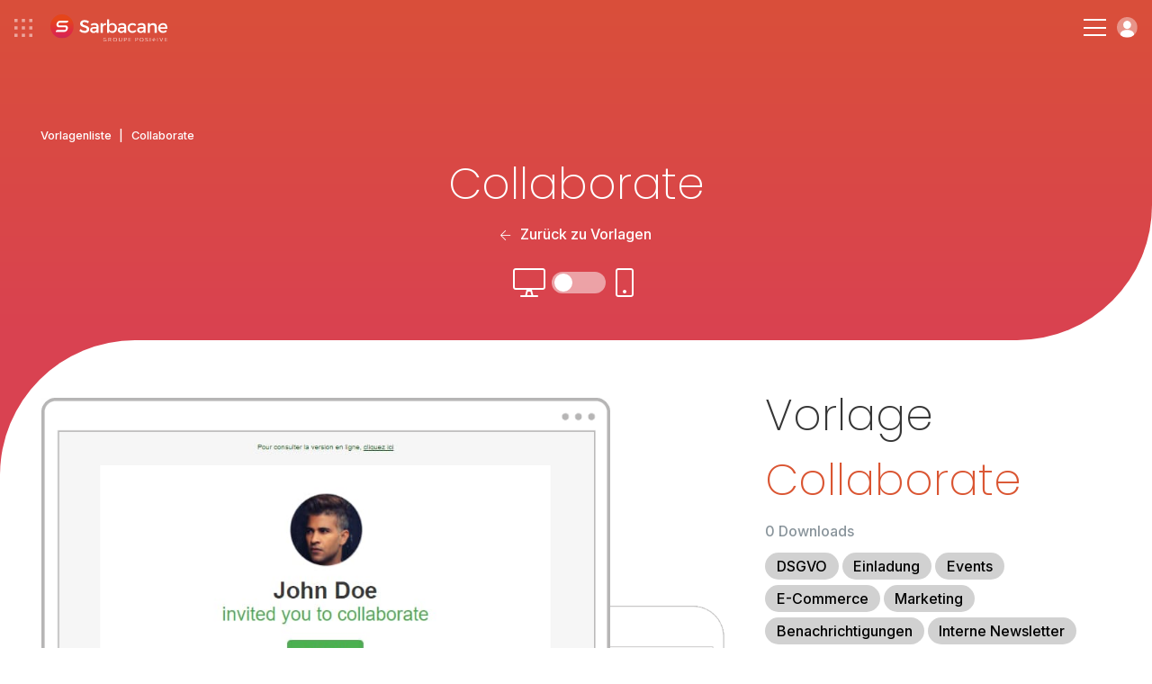

--- FILE ---
content_type: text/html; charset=UTF-8
request_url: https://www.sarbacane.com/de/newsletter-templates/collaborate
body_size: 10843
content:
	<!DOCTYPE html>
	<html lang="DE" xmlns:og="http://opengraphprotocol.org/schema/" xmlns:fb="http://www.facebook.com/2008/fbml">
		<head>
			<!-- Metas + CSS -->
			<link rel="icon" href="/favicon.ico?v=1.0">
			<link rel="apple-touch-icon" sizes="180x180" href="https://www.sarbacane-cdn.com/favicon/apple-touch-icon.png">
			<link rel="icon" type="image/png" sizes="32x32" href="https://www.sarbacane-cdn.com/favicon/favicon-32x32.png">
			<link rel="icon" type="image/png" sizes="16x16" href="https://www.sarbacane-cdn.com/favicon/favicon-16x16.png">
			<link rel="manifest" href="https://www.sarbacane-cdn.com/favicon/site.webmanifest">
			<!-- METAS -->
<script type="text/javascript" src="https://www.sarbacane-cdn.com/js/addImageDimensions.js?v=20251203"></script>
<meta http-equiv="Content-Type" content="text/html;charset=UTF-8">
<meta name="google-site-verification" content="guufe_K03-Ld-APjlafxuaBbgpfgqeHgyBBefXfbKu4"/>
<title>Kostenlose Collaborate - Newsletter Template zum Downloaden</title>
<meta name="description" content="Collaborate bietet ein professionelles Newsletter Template Design, welches kostenlos in Sarbacane individuell angepasst werden kann. Zahlreiche verfügbare templates."/>
<meta name="viewport" content="width=device-width, initial-scale=1.0">
<meta name="theme-color" content="#222222">
<meta property="og:image" content="https://www.sarbacane-cdn.com/img/logo/opengraph-img.png"/>
<meta property="og:image:secure_url" content="https://www.sarbacane-cdn.com/img/logo/opengraph-img.png"/>
<meta property="og:title" content="Kostenlose Collaborate - Newsletter Template zum Downloaden"/>
<meta property="og:description" content="Collaborate bietet ein professionelles Newsletter Template Design, welches kostenlos in Sarbacane individuell angepasst werden kann. Zahlreiche verfügbare templates."/>
<meta property="og:locale" content="de_DE"/>
<meta property="og:type" content="website"/>
<meta property="og:url" content="https://www.sarbacane.com/de/newsletter-templates/collaborate"/>
<meta property="og:site_name" content="Sarbacane"/>
<meta name="twitter:image" content="https://www.sarbacane-cdn.com/img/logo/opengraph-img.png"/>
<meta name="twitter:title" content="Kostenlose Collaborate - Newsletter Template zum Downloaden"/>
<meta name="twitter:description" content="Collaborate bietet ein professionelles Newsletter Template Design, welches kostenlos in Sarbacane individuell angepasst werden kann. Zahlreiche verfügbare templates."/>
<meta name="twitter:card" content="summary"/>
<meta name="google-site-verification" content="DG6huETNkIpTa2wdeN2JpG04Poj65UftGmw-P8uVkn0"/>

<!-- HrefLang -->




	

	

	

	
	

<link rel="dns-prefetch" href="https://www.sarbacane-cdn.com"/>
<link
rel="dns-prefetch" href="//www.googletagmanager.com"/>

<!-- Canonical -->
	<link rel="canonical" href="https://www.sarbacane.com/de/newsletter-templates/collaborate"/>

<!-- Css suite -->
	<!-- Css sunrise -->
	<link rel="stylesheet" type="text/css" href="https://www.sarbacane-cdn.com/css/style.css?v=20251203">

			<!-- Old css custom -->
		<link rel="stylesheet" href="https://www.sarbacane-cdn.com/css/templates-tag.min.20251203.css" type="text/css">
	<!-- Libs CSS --><link rel="stylesheet" href="https://unpkg.com/aos@2.3.1/dist/aos.css?v=20251203"><link rel="stylesheet" type="text/css" href="https://cdnjs.cloudflare.com/ajax/libs/fancybox/3.5.7/jquery.fancybox.min.css?v=20251203"><link rel="stylesheet" href="https://cdnjs.cloudflare.com/ajax/libs/slick-carousel/1.8.1/slick.min.css?v=20251203"><link rel="stylesheet" href="https://cdnjs.cloudflare.com/ajax/libs/Swiper/9.2.0/swiper-bundle.css?v=20251203">
		</head>

		<body data-webp=webp class="DE">
							<!-- Header -->
							
<!-- Header desk -->
<header id="header" class="p-4 flex items-center justify-between " data-darkheader="">
	<div
		class="flex items-center">


		<!-- Bento & logo -->
		<div class="flex items-center mr-4 lg:mr-6 xxl:mr-12">
							<img alt="menu bento" class="ico-bento mr-4" src="https://www.sarbacane-cdn.com/img/icone/menu-bento.svg">
										<a class="flex" href="https://www.sarbacane.com/de">
					<img src="https://www.sarbacane-cdn.com/img/header/sarbacaneFR-white.svg" alt="Sarbacane-Logo" class="header-logo ml-1"/>
				</a>
					</div>

		<!-- Nav -->
		<div class="menu-item">
			<p class="nav-item target-submenu" data-menu="subMenu-fonctionnalites">Funktionen</p>
		</div>

					<a href="//www.sarbacane.com/de/preis#suite" class="nav-item link-animate ml-4 mr-4 lg:ml-6 lg:mr-6 xxl:ml-12 xxl:mr-12">Preise</a>
		
		<div class="menu-item mr-4 lg:mr-6 xxl:mr-12">
			<p class="nav-item target-submenu" data-menu="subMenu-why">Warum Sarbacane</p>
		</div>

		<div class="menu-item">
			<p class="nav-item target-submenu" data-menu="subMenu-ressources">Ressourcen</p>
		</div>

		<a href="//www.sarbacane.com/de/kontakt" class="nav-item link-animate ml-4 lg:ml-6 xxl:ml-12">Kontaktieren Sie uns</a>
	</div>

	<div class="flex items-center">

					<a class="tel link-animate gaPhone" href="tel:+33328328040">+33 328 328 040</a>
		
														<button onclick="return showCalendly('https://calendly.com/sarbacane_commerce/angebote?utm_source=site&utm_medium=menu&utm_campaign=header_Main/index', event)" class="btn btn-white ml-3">Fordern Sie eine Demo an</button>
				

			
		
					<a style="width: auto;" href="" class="btn btn-blue w-full btn-create-account flex ml-3">Konto erstellen</a>
			<a class="btn-login login flex ml-3" href="https://account.sarbacane.com/auth/login"><img src="https://www.sarbacane-cdn.com/img/icone/picto-profil.svg" alt="Anmelden"></a>
			</div>
</header>

<!-- Submenus -->
<div id="subMenu-fonctionnalites" class="sub-menu sub-menu-fonctionnalites flex">
	<div class="sub-menu-fonctionnalites__usages w-3/10 p-4 xl:px-8 xl:pb-8 xxl:px-16 xxl:pb-10">
		<span>Verwendungen</span>
		<div class="usages__item">
			<img src="https://www.sarbacane-cdn.com/img/header/email-marketing.svg" alt="E-Mail-Marketing">
			<a href="/en/bulkmail">E-Mail-Marketing</a>
		</div>
		<div class="usages__item">
			<img src="https://www.sarbacane-cdn.com/img/header/sms-marketing.svg" alt="SMS Marketing">
			<a href="//www.sarbacane.com/de/sms-marketing">SMS Marketing</a>
		</div>
		<div class="usages__item">
			<img src="https://www.sarbacane-cdn.com/img/header/sms-transactionnels.svg" alt="Transaktionale SMS">
			<a href="//www.sarbacane.com/de/transaktionale-sms">Transaktionale SMS</a>
		</div>
		<div class="usages__item">
			<img src="https://www.sarbacane-cdn.com/img/header/marketing-automation.svg" alt="Marketing-Automatisierung">
			<a href="//www.sarbacane.com/de/marketing-automatisierung">Marketing-Automatisierung</a>
		</div>
		<div class="usages__item">
			<img src="https://www.sarbacane-cdn.com/img/header/prospection-commerciale.svg" alt="Verkaufsanbahnung">
			<a href="//www.sarbacane.com/de/kundenakquise">Verkaufsanbahnung</a>
		</div>
		<div class="usages__item">
			<img src="https://www.sarbacane-cdn.com/img/header/email-transactionnels.svg" alt="Transaktions-E-Mails">
			<a href="//www.sarbacane.com/de/transaktionale-emails">Transaktions-E-Mails</a>
		</div>
		<div class="usages__item">
			<img src="https://www.sarbacane-cdn.com/img/header/identite-visuelle.svg" alt="Visuelle Identität">
			<a href="//www.sarbacane.com/de/corporate-identity">Visuelle Identität</a>
		</div>
	</div>

	<div class="sub-menu-fonctionnalites__produits w-4/10 p-4 xl:px-8 xl:pb-8 xxl:pb-10">
		<span>Lösungen</span>

		<div class="flex flex-wrap border-products">

			<a href="//www.sarbacane.com/de/marketing-software" class="flex items-center w-1/2 mb-3">
				<img class="img-product" src="https://www.sarbacane-cdn.com/img/home/logo-suite.svg" alt="Suite">
				<div>
					<p class="product-title">Suite</p>
					<p>Alles für Ihre digitale Kommunikation</p>
				</div>
			</a>

			<a href="//www.sarbacane.com/de/marketing-software/forms" class="flex items-center w-1/2 mb-3">
				<img class="img-product" src="https://www.sarbacane-cdn.com/img/home/logo-forms.svg" alt="Forms">
				<div>
					<p class="product-title">Forms</p>
					<p>Formulare und Fragebögen</p>
				</div>
			</a>

			<a href="//www.sarbacane.com/de/marketing-software/campaigns" class="flex items-center w-1/2 mb-3">
				<img class="img-product" src="https://www.sarbacane-cdn.com/img/home/logo-campaigns.svg" alt="Campaigns">
				<div>
					<p class="product-title">Campaigns</p>
					<p>E-Mail-Marketing, SMS &amp; Automatisierung</p>
				</div>
			</a>

			<a href="//www.sarbacane.com/de/landing" class="flex items-center w-1/2 mb-3">
				<img class="img-product" src="https://www.sarbacane-cdn.com/img/home/logo-pages.svg" alt="Landing Pages">
				<div>
					<p class="product-title">Landing Pages</p>
					<p>Website-Erstellung</p>
				</div>
			</a>

			<a href="//www.sarbacane.com/de/marketing-software/engage" class="flex items-center w-1/2 mb-3">
				<img class="img-product" src="https://www.sarbacane-cdn.com/img/home/logo-engage.svg" alt="Engage">
				<div>
					<p class="product-title">Engage</p>
					<p>Automatisierte Akquise</p>
				</div>
			</a>

			<a href="//www.sarbacane.com/de/marketing-software/contacts" class="flex items-center w-1/2 mb-3">
				<img class="img-product" src="https://www.sarbacane-cdn.com/img/home/logo-contacts.svg" alt="Kontakte">
				<div>
					<p class="product-title">Kontakte</p>
					<p>Zentrales Kontaktmanagement</p>
				</div>
			</a>

			<a href="//www.sarbacane.com/de/chat" class="flex items-center w-1/2 mb-3">
				<img class="img-product" src="https://www.sarbacane-cdn.com/img/home/logo-chat.svg" alt="Chat">
				<div>
					<p class="product-title">Chat</p>
					<p>Livechat &amp; Chatbot</p>
				</div>
			</a>

			<a href="//www.sarbacane.com/de/marketing-software/sendkit" class="flex items-center w-1/2 mb-3">
				<img class="img-product" src="https://www.sarbacane-cdn.com/img/home/logo-sendkit.svg" alt="sendkit">
				<div>
					<p class="product-title">Sendkit</p>
					<p>Transaktionale E-Mails &amp; SMS</p>
				</div>
			</a>

			<a href="//www.sarbacane.com/de/marketing-software/studio" class="flex items-center w-1/2 mb-3">
				<img class="img-product" src="https://www.sarbacane-cdn.com/img/home/logo-studio.svg" alt="studio">
				<div>
					<p class="product-title">Studio</p>
					<p>Erstellung von Vorlagen</p>
				</div>
			</a>
		</div>
		<div class="flex flex-wrap">
							<a href="https://www.signitic.com/en?utm_source=sarbacane" target="_blank" class="flex items-center w-1/2 mb-3">
					<img class="img-product" src="https://www.sarbacane-cdn.com/img/header/signitic.svg" alt="Signitic">
					<div>
						<p class="product-title product-external-link">Signitic</p>
						<p>E-Mail-Signaturen</p>
					</div>
				</a>

				<a href="https://www.nocrm.io?utm_source=sarbacane" target="_blank" class="flex items-center w-1/2 mb-3">
					<img class="img-product" src="https://www.sarbacane-cdn.com/img/header/nocrm.svg" alt="noCRM">
					<div>
						<p class="product-title product-external-link">noCRM</p>
						<p>Verkaufsanbahnung</p>
					</div>
				</a>
					</div>
	</div>

	<div class="sub-menu-fonctionnalites__go-further w-4/10 p-4 xl:px-8 xl:pb-8 xxl:px-16 xxl:pb-10 bg-grey">
		<span>Mehr entdecken</span>
		<div class="flex items-center">
			<img class="pr-2 xl:pr-4 xxl:pr-6" src="https://www.sarbacane-cdn.com/img/header/visuel-sarbacane-IA.webp" alt="Intelligente Funktionen">
			<div class="pl-2 xl:pl-4 xxl:pl-6">
				<p class="go-further-subtitle">Intelligente Funktionen</p>
				<p>Die Sarbacane-Suite integriert künstliche Intelligenz-Funktionen, die darauf ausgelegt sind, jede Phase Ihrer Marketingkampagnen zu optimieren, von der Erstellung bis zur Nachverfolgung nach dem Versand.</p>
									<a href="https://www.sarbacane.com/en/artificial-intelligence" class="btn btn-blue hidden xxlblock">Entdecken Sarbacane AI</a>
							</div>
		</div>
		<div class="flex items-center justify-center mt-6 xxlhidden">
							<a href="https://www.sarbacane.com/en/artificial-intelligence" class="btn btn-blue">Entdecken Sarbacane AI</a>
					</div>
	</div>
</div>

<div id="subMenu-why" class="sub-menu sub-menu-why flex">

	<div class="sub-menu-why__solutions w-1/3 p-4 xl:px-8 xl:pb-8 xxl:px-16 xxl:pb-10 flex flex-col justify-between">
		<div>
			<span>Für Ihre Branche</span>
			<div class='flex'>
				<div class="w-1/2 pr-4">
					<div class="solutions__item">
						<img src="https://www.sarbacane-cdn.com/img/header/secteur-public.svg" alt="Öffentlicher Sektor">
						<a href="//www.sarbacane.com/de/oeffentliche-einrichtungen">Öffentlicher Sektor</a>
					</div>
					<div class="solutions__item">
						<img src="https://www.sarbacane-cdn.com/img/header/e-commerce.svg" alt="E-Commerce">
						<a href="//www.sarbacane.com/de/ecommerce">E-Commerce</a>
					</div>
					<div class="solutions__item">
						<img src="https://www.sarbacane-cdn.com/img/header/automobile.svg" alt="Automobil">
						<a href="//www.sarbacane.com/de/Automobil">Automobil</a>
					</div>
					<div class="solutions__item">
						<img src="https://www.sarbacane-cdn.com/img/header/agences.svg" alt="Agenturen">
						<a href="//www.sarbacane.com/de/agentur">Agenturen</a>
					</div>
					<div class="solutions__item">
						<img src="https://www.sarbacane-cdn.com/img/header/sante.svg" alt="Gesundheit">
						<a href="//www.sarbacane.com/de/gesundheit">Gesundheit</a>
					</div>
				</div>
				<div class="w-1/2 pl-4">
					<div class="solutions__item">
						<img src="https://www.sarbacane-cdn.com/img/header/tourisme.svg" alt="Tourismus">
						<a href="//www.sarbacane.com/de/tourismus">Tourismus</a>
					</div>
					<div class="solutions__item">
						<img src="https://www.sarbacane-cdn.com/img/header/enseignement.svg" alt="Bildungswesen">
						<a href="//www.sarbacane.com/de/bildung">Bildungswesen</a>
					</div>
				</div>
			</div>
		</div>
	</div>

	<div class="sub-menu-why__about w-1/3 pr-4 xl:pr-8 xl:py-8 xxl:pr-16 xxl:py-10 flex flex-col justify-between">
		<div>
			<div class='flex'>
				<div class="w-1/2 pr-4">
											<a href="https://www.sarbacane.com/en/why-sarbacane" class="about__item">
							<p class="title">Warum Sarbacane?</p>
							<p class="desc">Der bevorzugte Partner für den Erfolg Ihrer Organisation</p>
						</a>
										<a href="//www.sarbacane.com/de/ueber/unternehmen" class="about__item">
						<p class="title">Wer sind wir?</p>
						<p class="desc">Ein leidenschaftliches Team im Dienst der Innovation</p>
					</a>
											<a href="https://www.sarbacane.com/en/services" class="about__item">
							<p class="title">Unsere Dienstleistungen</p>
							<p class="desc">Beratung, Unterstützung und Dienstleistungen auf Anfrage</p>
						</a>
									</div>
				<div class="w-1/2 pl-4">
											<a href="https://www.sarbacane.com/en/offers" class="about__item">
							<p class="title">Unsere Begleitungen</p>
							<p class="desc">3 Unterstützungsstufen, die auf Ihre Ambitionen abgestimmt sind</p>
						</a>
					
					
					<a href="//www.sarbacane.com/de/dsgvo" class="about__item">
						<p class="title">DSGVO</p>
						<p class="desc">Alles, was Sie über den Datenschutz wissen müssen</p>
					</a>
				</div>
			</div>
		</div>
	</div>

	<div class="sub-menu-why__testimonials w-1/3 p-4 xl:px-8 xl:pb-8 xxl:px-16 xxl:pb-10 bg-grey">
		<span>Unsere Kunden empfehlen uns weiter</span>
		<div class="flex">
			<div class="testimonials__left w-4/10 pr-6 xxxl:pr-8">
				<img src="https://www.sarbacane-cdn.com/img/header/stars.svg" alt="Bewertung 4,5/5">
				<p>Sarbacane wird von unseren Kunden
					<strong>4.5/5</strong>
					auf Avis Vérifiés, Google und Trustpilot bewertet</p>
			</div>
			<div class="testimonials__right w-6/10 pl-6 xxxl:pl-8">
				<p class="italic">"Preis-Leistungs-Verhältnis, Flexibilität bei Integration und Nutzung, umfangreiche Dokumentation, Reaktionsschnelligkeit – alles ist dabei!"</p>
				<p>
					<strong>Louise HERAUT, Le Fourgon</strong>
				</p>
									<a href="" class="btn-create-account btn btn-blue">Sarbacane ausprobieren</a>
							</div>
		</div>
	</div>
</div>

<div id="subMenu-ressources" class="sub-menu sub-menu-ressources flex">
	<div class="sub-menu-ressources__content w-1/3 p-4 xl:px-8 xl:pb-8 xxl:px-16 xxl:pb-10">
		<span>Online-Inhalte</span>
				<a href="/en/whitepapers">
			<img src="https://www.sarbacane-cdn.com/img/header/livres-blancs.svg" alt="Whitepapers">
			<div>
				<p class="title">Whitepapers</p>
				<p class="desc">Kostenlose E-Books zum Herunterladen</p>
			</div>
		</a>
		<a href="//www.sarbacane.com/de/webinars">
			<img src="https://www.sarbacane-cdn.com/img/header/webinars.svg" alt="Webinare">
			<div>
				<p class="title">Webinare</p>
				<p class="desc">Unsere Webinare verfügbar im Replay</p>
			</div>
		</a>
	</div>

	<div class="sub-menu-ressources__help w-1/3 p-4 xl:px-8 xl:pb-8 xxl:px-16 xxl:pb-10">
		<span>Hilfe bei der Nutzung</span>

                    <a target="_blank" href="https://help.sarbacane.com/de/suite/" class="gaHelpCenter">
                <img src="https://www.sarbacane-cdn.com/img/header/centre-aide.svg" alt="Hilfezentrum">
                <div>
                    <p class="title">Hilfebereich</p>
                    <p class="desc">Die Antworten auf all Ihre Fragen</p>
                </div>
            </a>
        
		<a href="/en/videos">
			<img src="https://www.sarbacane-cdn.com/img/header/tutoriels.svg" alt="Tutorials">
			<div>
				<p class="title">Tutorials</p>
				<p class="desc">Beherrschen Sie Sarbacane mit unseren Video-Tutorials</p>
			</div>
		</a>

					<a href="https://www.sarbacane.com/en/trainings">
				<img src="https://www.sarbacane-cdn.com/img/header/formations.svg" alt="Schulungsangebote">
				<div>
					<p class="title">Schulungsangebote</p>
					<p class="desc">Entwickeln Sie Ihre Marketingkompetenzen</p>
				</div>
			</a>
		
		<div class="flex items-center justify-end">
			<a href="//www.sarbacane.com/de/quellen" class="btn-arrow-blue">Alle unsere Ressourcen ansehen</a>
		</div>
	</div>

	<div class="sub-menu-ressources__services bg-grey w-1/3 p-4 xl:px-8 xl:pb-8 xxl:px-16 xxl:pb-10">
		<span>Dienstleistungen auf Anfrage</span>
					<a href="https://www.sarbacane.com/en/services#graphique" class="anchor-service">
				<img src="https://www.sarbacane-cdn.com/img/header/prestations-graphiques.svg" alt="Grafikdienstleistungen">
				<div>
					<p class="title">Grafikdienstleistungen</p>
					<p class="desc">Vertrauen Sie Ihre grafischen Kreationen Experten an</p>
				</div>
			</a>

			<a href="https://www.sarbacane.com/en/services#carte" class="anchor-service">
				<img src="https://www.sarbacane-cdn.com/img/header/services-carte.svg" alt="Dienstleistungen à la carte">
				<div>
					<p class="title">Dienstleistungen à la carte</p>
					<p class="desc">Lassen Sie sich von der Analyse Ihres Bedarfs bis zum Versand begleiten</p>
				</div>
			</a>

			<a href="https://www.sarbacane.com/en/services#delivrabilite" class="anchor-service">
				<img src="https://www.sarbacane-cdn.com/img/header/prestations-delivrabilite.svg" alt="Zustellbarkeits-Dienstleistungen">
				<div>
					<p class="title">Zustellbarkeits-Dienstleistungen</p>
					<p class="desc">Optimieren Sie die Zustellbarkeit Ihrer Kommunikation</p>
				</div>
			</a>

			<div class="flex items-center justify-end">
				<a href="https://www.sarbacane.com/en/services" class="btn-arrow-blue">Alle unsere Dienstleistungen ansehen</a>
			</div>
			</div>
</div>

<!-- Header resp -->
<header
	id="headerResp" class="p-4 flex items-center justify-between " data-darkheader="">

	<!-- Bento & logo -->
	<div class="flex items-center">
					<img alt="menu-bento" class="ico-bento mr-4" src="https://www.sarbacane-cdn.com/img/icone/menu-bento.svg">
							<a class="flex" href="https://www.sarbacane.com/de">
				<img src="https://www.sarbacane-cdn.com/img/header/sarbacaneFR-white.svg" alt="Sarbacane-Logo" class="header-logo ml-1"/>
			</a>
			</div>


	<div class="flex items-center">

		<div class="hamburger-menu">
			<div class="bar-top"></div>
			<div class="bar-middle"></div>
			<div class="bar-bottom"></div>
		</div>

		<a class="btn-login login flex ml-3" href="https://account.sarbacane.com/auth/login"><img src="https://www.sarbacane-cdn.com/img/icone/picto-profil.svg" alt="Anmelden"></a>
	</div>

	<div id="menuResp" class="flex flex-col justify-between">
		<div class="p-4">

			<div class="flex items-center justify-between mb-10">
				<div class="flex items-center">
											<img alt="menu bento" class="ico-bento mr-4" src="https://www.sarbacane-cdn.com/img/ico-bento.svg"></img>
								<a class="flex" href="http://www.sarbacane.com">
					<img alt="logo sarbacane" src="https://www.sarbacane-cdn.com/img/logo/sarbacane-grey.svg" alt="Logo Sarbacane" class="header-logo"/>
				</a>
			</div>
			<img alt="close menu" id="closeMenu" src="https://www.sarbacane-cdn.com/img/icone/close-black.svg"></img>
	</div>

	<span class="link-bold" href="">
		<strong>Funktionen</strong>
	</span>
	<span class="menu-accordion-trigger">Verwendungen</span>
	<div class="menu-accordion-panel">
		<div class="flex flex-col pb-8 ml-8">
			<div class="usages__item">
				<img src="https://www.sarbacane-cdn.com/img/header/email-marketing.svg" alt="E-Mail-Marketing">
				<a href="/en/bulkmail">E-Mail-Marketing</a>
			</div>
			<div class="usages__item">
				<img src="https://www.sarbacane-cdn.com/img/header/sms-marketing.svg" alt="SMS Marketing">
				<a href="//www.sarbacane.com/de/sms-marketing">SMS Marketing</a>
			</div>
			<div class="usages__item">
				<img src="https://www.sarbacane-cdn.com/img/header/sms-transactionnels.svg" alt="Transaktionale SMS">
				<a href="//www.sarbacane.com/de/transaktionale-sms">Transaktionale SMS</a>
			</div>
			<div class="usages__item">
				<img src="https://www.sarbacane-cdn.com/img/header/marketing-automation.svg" alt="Marketing-Automatisierung">
				<a href="//www.sarbacane.com/de/marketing-automatisierung">Marketing-Automatisierung</a>
			</div>
			<div class="usages__item">
				<img src="https://www.sarbacane-cdn.com/img/header/prospection-commerciale.svg" alt="Verkaufsanbahnung">
				<a href="//www.sarbacane.com/de/kundenakquise">Verkaufsanbahnung</a>
			</div>
			<div class="usages__item">
				<img src="https://www.sarbacane-cdn.com/img/header/email-transactionnels.svg" alt="Transaktions-E-Mails">
				<a href="//www.sarbacane.com/de/transaktionale-emails">Transaktions-E-Mails</a>
			</div>
			<div class="usages__item">
				<img src="https://www.sarbacane-cdn.com/img/header/identite-visuelle.svg" alt="Visuelle Identität">
				<a href="//www.sarbacane.com/de/corporate-identity">Visuelle Identität</a>
			</div>
		</div>
	</div>

	<span class="menu-accordion-trigger">Lösungen</span>
	<div class="menu-accordion-panel">
		<div class="flex flex-col pb-8 ml-8">

			<a href="//www.sarbacane.com/de/marketing-software" class="flex items-center mb-1">
				<img class="img-product pr-3" src="https://www.sarbacane-cdn.com/img/home/logo-suite.svg" alt="Suite">
				<p>
					<strong>Suite</strong>
				</p>
			</a>

			<a href="//www.sarbacane.com/de/marketing-software/engage" class="flex items-center mb-1">
				<img class="img-product pr-3" src="https://www.sarbacane-cdn.com/img/home/logo-engage.svg" alt="Engage">
				<p>
					<strong>Engage</strong>
				</p>
			</a>

			<a href="//www.sarbacane.com/de/marketing-software/contacts" class="flex items-center mb-1">
				<img class="img-product pr-3" src="https://www.sarbacane-cdn.com/img/home/logo-contacts.svg" alt="Kontakte">
				<p>
					<strong>Kontakte</strong>
				</p>
			</a>

			<a href="//www.sarbacane.com/de/marketing-software/campaigns" class="flex items-center mb-1">
				<img class="img-product pr-3" src="https://www.sarbacane-cdn.com/img/home/logo-campaigns.svg" alt="Campaigns">
				<p>
					<strong>Campaigns</strong>
				</p>
			</a>

			<a href="//www.sarbacane.com/de/chat" class="flex items-center mb-1">
				<img class="img-product pr-3" src="https://www.sarbacane-cdn.com/img/home/logo-chat.svg" alt="Chat">
				<p>
					<strong>Chat</strong>
				</p>
			</a>

			<a href="//www.sarbacane.com/de/marketing-software/sendkit" class="flex items-center mb-1">
				<img class="img-product pr-3" src="https://www.sarbacane-cdn.com/img/home/logo-sendkit.svg" alt="Sendkit">
				<p>
					<strong>Sendkit</strong>
				</p>
			</a>

			<a href="//www.sarbacane.com/de/marketing-software/forms" class="flex items-center mb-1">
				<img class="img-product pr-3" src="https://www.sarbacane-cdn.com/img/home/logo-forms.svg" alt="Forms">
				<p>
					<strong>Forms</strong>
				</p>
			</a>

			<a href="//www.sarbacane.com/de/landing" class="flex items-center mb-1">
				<img class="img-product pr-3" src="https://www.sarbacane-cdn.com/img/home/logo-pages.svg" alt="Landing Pages">
				<p>
					<strong>Landing Pages</strong>
				</p>
			</a>

			<a href="//www.sarbacane.com/de/marketing-software/studio" class="flex items-center">
				<img class="img-product pr-3" src="https://www.sarbacane-cdn.com/img/home/logo-studio.svg" alt="Studio">
				<p>
					<strong>Studio</strong>
				</p>
			</a>

			<a href="https://www.signitic.com/en?utm_source=sarbacane" class="flex items-center">
				<img class="img-product pr-3" src="https://www.sarbacane-cdn.com/img/header/signitic.svg" alt="Signitic">
				<p class="product-external-link">
					<strong>Signitic</strong>
				</p>
			</a>
		</div>
		</div>
        <span class="menu-accordion-trigger">Hilfe bei der Nutzung</span>
        <div class="menu-accordion-panel">
            <div class="flex flex-col pb-8 ml-8">
                                    <a href="https://help.sarbacane.com/de/suite/" class="gaHelpCenter link-animate">Hilfebereich</a>
                                <a href="/en/videos" class="link-animate">Tutorials</a>
                                    <a class="link-animate" href="https://www.sarbacane.com/en/trainings">Schulungsangebote</a>
                            </div>    
        </div>

	<span class="link-bold" href="">
		<strong>Warum Sarbacane</strong>
	</span>
	<span class="menu-accordion-trigger">Für Ihren Tätigkeitsbereich</span>
	<div class="menu-accordion-panel">
		<div class="flex flex-col pb-8 ml-8">
			<div class="solutions__item">
				<img src="https://www.sarbacane-cdn.com/img/header/secteur-public.svg" alt="Öffentlicher Sektor">
				<a href="//www.sarbacane.com/de/oeffentliche-einrichtungen">Öffentlicher Sektor</a>
			</div>
			<div class="solutions__item">
				<img src="https://www.sarbacane-cdn.com/img/header/e-commerce.svg" alt="E-Commerce">
				<a href="//www.sarbacane.com/de/ecommerce">E-Commerce</a>
			</div>
			<div class="solutions__item">
				<img src="https://www.sarbacane-cdn.com/img/header/automobile.svg" alt="Automobil">
				<a href="//www.sarbacane.com/de/Automobil">Automobil</a>
			</div>
			<div class="solutions__item">
				<img src="https://www.sarbacane-cdn.com/img/header/agences.svg" alt="Agenturen">
				<a href="//www.sarbacane.com/de/agentur">Agenturen</a>
			</div>
			<div class="solutions__item">
				<img src="https://www.sarbacane-cdn.com/img/header/sante.svg" alt="Gesundheit">
				<a href="//www.sarbacane.com/de/gesundheit">Gesundheit</a>
			</div>
			<div class="solutions__item">
				<img src="https://www.sarbacane-cdn.com/img/header/tourisme.svg" alt="Tourismus">
				<a href="//www.sarbacane.com/de/tourismus">Tourismus</a>
			</div>
			<div class="solutions__item">
				<img src="https://www.sarbacane-cdn.com/img/header/enseignement.svg" alt="Bildungswesen">
				<a href="//www.sarbacane.com/de/bildung">Bildungswesen</a>
			</div>
		</div>
	</div>

	<span class="menu-accordion-trigger">Über uns</span>
	<div class="menu-accordion-panel">
		<div class="flex flex-col pb-8 ml-8">
							<a href="https://www.sarbacane.com/en/why-sarbacane" class="link-animate">Warum Sarbacane?</a>
						<a href="//www.sarbacane.com/de/ueber/unternehmen" class="link-animate">Wer sind wir?</a>
							<a href="https://www.sarbacane.com/en/services" class="link-animate">Unsere Dienstleistungen</a>
				<a href="https://www.sarbacane.com/en/offers" class="link-animate">Unsere Begleitungen</a>
									<a href="//www.sarbacane.com/de/dsgvo" class="link-animate">DSGVO</a>
		</div>
	</div>

	<span class="link-bold" href="">
		<strong>Ressourcen</strong>
	</span>
	<span class="menu-accordion-trigger">Online-Inhalt</span>
	<div class="menu-accordion-panel">
		<div class="flex flex-col pb-8 ml-8">
			<a href="/en/whitepapers" class="link-animate">Whitepapers</a>


			<a href="//www.sarbacane.com/de/webinars" class="link-animate">Webinare</a>
		</div>
	</div>

	<span class="menu-accordion-trigger">Hilfe bei der Nutzung</span>
	<div class="menu-accordion-panel">
		<div class="flex flex-col pb-8 ml-8">
							<a href="https://help.sarbacane.com/de/suite/" class="gaHelpCenter link-animate">Hilfebereich</a>
						<a href="/en/videos" class="link-animate">Tutorials</a>
							<a class="link-animate" href="https://www.sarbacane.com/en/trainings">Schulungsangebote</a>
					</div>
	</div>

	<span class="menu-accordion-trigger">Dienstleistungen auf Anfrage</span>
	<div class="menu-accordion-panel">
		<div class="flex flex-col pb-8 ml-8">
							<a class="link-animate anchor-service" href="https://www.sarbacane.com/en/services#graphique">Grafikdienstleistungen</a>
				<a class="link-animate anchor-service" href="https://www.sarbacane.com/en/services#carte">Dienstleistungen à la carte</a>
				<a class="link-animate anchor-service" href="https://www.sarbacane.com/en/services#delivrabilite">Zustellbarkeits-Dienstleistungen</a>
					</div>
	</div>


			<a href="//www.sarbacane.com/de/preis#suite" class="link-bold link-animate">
			<strong>Preise</strong>
		</a>
	
	<a class="link-bold link-animate" href="//www.sarbacane.com/de/kontakt">
		<strong>Kontaktieren Sie uns</strong>
	</a>

					<a class="tel link-animate gaPhone" href="tel:+33328328040">+33 328 328 040</a>
		
	<div class="p-4 flex flex-col items-center justify-center">

														<button onclick="return showCalendly('https://calendly.com/sarbacane_commerce/angebote?utm_source=site&utm_medium=menu&utm_campaign=header_Main/index', event)" class="btn btn-transparent mb-3 w-full">Fordern Sie eine Demo an</button>
							

		
					<a  href="" class="btn btn-blue w-full btn-create-account">Konto erstellen</a>
		

	</div>
</div></div></header><!-- BENTO SUITE --><div id="bento-menu" class="flex flex-col p-2">

<div class="flex flex-row justify-between pt-6 px-4">
	<img id="bento-icon" src="https://www.sarbacane-cdn.com/img/header/picto-bento.svg" alt="bento icon">
	<img id="bento-close" src="https://www.sarbacane-cdn.com/img/header/picto-bento-close.svg" alt="close">
</div>

<div id="bento-suite-products" class="flex flex-col justify-between">
	<div class="flex flex-col">
		<p id="bento-suite-title">Sarbacane Suite</p>
		<ul>
			<li>
				<a id="bento-contacts" href="//www.sarbacane.com/de/marketing-software/contacts">
					<img src="https://www.sarbacane-cdn.com/img/header/logo-contacts.svg" alt="Contacts">
					<p>Contacts</p><img class="chevron" src="https://www.sarbacane-cdn.com/img/header/icon-chevron.svg" alt="chevron"></a>
			</li>
		</li>
		<li>
			<a id="bento-campaigns" href="//www.sarbacane.com/de/marketing-software/campaigns">
				<img src="https://www.sarbacane-cdn.com/img/header/logo-campaigns.svg" alt="Campaigns">
				<p>Campaigns</p><img class="chevron" src="https://www.sarbacane-cdn.com/img/header/icon-chevron.svg" alt="chevron"></a>
		</li>
	</li>
	<li>
		<a id="bento-sendkit" href="//www.sarbacane.com/de/marketing-software/sendkit">
			<img src="https://www.sarbacane-cdn.com/img/header/logo-sendkit.svg" alt="Sendkit">
			<p>Sendkit</p><img class="chevron" src="https://www.sarbacane-cdn.com/img/header/icon-chevron.svg" alt="chevron"></a>
	</li>
</li>
<li>
	<a id="bento-engage" href="//www.sarbacane.com/de/marketing-software/engage">
		<img src="https://www.sarbacane-cdn.com/img/header/logo-engage.svg" alt="Engage">
		<p>Engage</p><img class="chevron" src="https://www.sarbacane-cdn.com/img/header/icon-chevron.svg" alt=""></a>
</li></li><li>
<a id="bento-chat" href="//www.sarbacane.com/de/chat">
	<img src="https://www.sarbacane-cdn.com/img/header/logo-chat.svg" alt="Chat">
	<p>Chat</p><img class="chevron" src="https://www.sarbacane-cdn.com/img/header/icon-chevron.svg" alt="chevron"></a></li></li><li><a id="bento-studio" href="//www.sarbacane.com/de/marketing-software/studio">
<img src="https://www.sarbacane-cdn.com/img/header/logo-studio.svg" alt="Studio" style="max-width:45px">
<p>Studio</p><img class="chevron" src="https://www.sarbacane-cdn.com/img/header/icon-chevron.svg" alt="chevron"></a></li></li><li><a id="bento-pages" href="//www.sarbacane.com/de/landing"><img src="https://www.sarbacane-cdn.com/img/header/logo-pages.svg" alt="Pages"><p>Pages</p><img class="chevron" src="https://www.sarbacane-cdn.com/img/header/icon-chevron.svg" alt="chevron"></a></li></li><li><a id="bento-forms" href="//www.sarbacane.com/de/marketing-software/forms"><img src="https://www.sarbacane-cdn.com/img/header/logo-forms.svg" alt="Forms"><p>Forms</p><img class="chevron" src="https://www.sarbacane-cdn.com/img/header/icon-chevron.svg" alt="chevron"></a></li></li></ul></div><div id="bento-group-positive"><a href="https://www.positive-group.com/" target="_blank"><p>A solution by</p><img src="https://www.sarbacane-cdn.com/img/header/logo-positiveEN.svg" alt="group positive"></a></div></div></div> 			
			<!-- Pages content -->
			
			
		<section id="template-details-head">
		<div class="contenu">
			<div class="ariane">
				<div class="contenu">
					<ul itemscope itemtype="https://schema.org/BreadcrumbList">
						<li itemprop="itemListElement" itemscope itemtype="https://schema.org/ListItem">
							<a itemprop="item" href="https://www.sarbacane.com/de/newsletter-templates">
								<span itemprop="name">Vorlagenliste</span>
							</a>
							<meta itemprop="position" content="1"/>
							|
						</li>
						<li itemprop="itemListElement" itemscope itemtype="https://schema.org/ListItem">
							<a itemprop="item" class="selected" href="https://www.sarbacane.com/de/newsletter-templates/collaborate">
								<span itemprop="name">Collaborate</span>
							</a>
							<meta itemprop="position" content="2"/>
						</li>
					</ul>
				</div>
			</div>
			<h1>Collaborate</h1>
			<div class="back">
				<a href="//www.sarbacane.com/de/newsletter-vorlagen">
					<i class="fal fa-arrow-left"></i>
					Zurück zu Vorlagen</a>
			</div>
							<div class="switch-container">
					<div class="switch">
						<input type="radio" name="switch" id="switch-desktop" onclick="viewTemplate('desktop');"/>
						<input type="radio" name="switch" id="switch-phone" onclick="viewTemplate('phone');"/>

						<label for="switch-desktop">
							<i class="fal fa-desktop"></i>
						</label>
						<label for="switch-phone">
							<i class="fal fa-mobile"></i>
						</label>
						<span class="toggle"></span>
					</div>
				</div>
					</div>
	</section>

	<section id="template-details-content">
		<div class="details-template">
			<div class="contenu">
				<div class="grid_8">
					<div class="view-template">
						<div class="desk-template">
							<div>
																	<img class="template" src="https://www.sarbacane-cdn.com/emailbuilder/preview/1771-screen.jpg" alt="Templates Emailing Collaborate Sarbacane"/>
															</div>
						</div>
													<div class="phone-template opacity_anim">
								<div>
																			<img class="template" src="https://www.sarbacane-cdn.com/emailbuilder/preview/1771-mobile.jpg" alt="Templates Emailing Collaborate Sarbacane"/>
																	</div>
							</div>
											</div>
				</div>
				<div class="grid_4">
					<div class="content-sidebar">
						<h2>
							Vorlage<br/>
							<span class="txt-orange">Collaborate</span>
						</h2>
						<p class="nb-dl-template">
							0
														Downloads
						</p>
																					<a href="/de/newsletter-templates/dsgvo" class="tag">DSGVO</a>
																												<a href="/de/newsletter-templates/einladung" class="tag">Einladung</a>
																												<a href="/de/newsletter-templates/events" class="tag">Events</a>
																												<a href="/de/newsletter-templates/ecommerce" class="tag">E-Commerce</a>
																												<a href="/de/newsletter-templates/marketing" class="tag">Marketing</a>
																												<a href="/de/newsletter-templates/benachrichtigungen" class="tag">Benachrichtigungen</a>
																												<a href="/de/newsletter-templates/interne-newsletter" class="tag">Interne Newsletter</a>
																			<p class="type-model"></p>
												<div class="bloc-obtenir">
							<h3>
								<i class="fal fa-download"></i>
								Wie funktioniert es?
							</h3>
							<p>
								Diese Vorlage ist in der Newsletter-Software Sarbacane verfügbar. Wählen Sie aus all unseren templates und passen Sie nach Ihren Wünschen Farben, Texten und Grafiken an...
							</p>
															<a href="https://account.sarbacane.com/auth/signup?prov=https://www.sarbacane.com/de/newsletter-templates/collaborate?prov=template&id=1771" class="lien-none">
									<button class="mid-button orange">
										Kostenlos testen
									</button>
								</a>
													</div>
						<div class="bloc-compatibilite">
							<h3>Kompatibilität</h3>
							<ul>
																	<li>
										<i class="fal fa-bring-forward"></i>
										<p>
											Sarbacane EmailBuilder
											<a href="/en/bulkmail/create">Mehr erfahren</a>
										</p>
									</li>
																									<li>
										<i class="fal fa-phone-laptop"></i>
										<p>Responsiv</p>
									</li>
																<li>
									<i class="fal fa-mail-bulk"></i>
									<p>
										Auf den gängigsten Mail-Programmen getestet.
									</p>
								</li>
							</ul>
							<div class="clear"></div>
						</div>
					</div>
				</div>
				<div class="clear"></div>
			</div>
		</div>
	</section>

	<section id="template-details-webdesigners">
		<div class="contenu">
			<div class="grid_8">
				<p>Collaborate wurde von unseren auf Direktmarketing spezialisierten Webdesignern entwickelt.<br />
Benutzen Sie dieses Newsletter Template Design und passen Sie es für Ihre Kampagnen direkt in Mailify an.</p>
			</div>
			<div class="grid_4">
				<div class="button">
											<a href="//app.mailify.com" class="lien-none">
							<button class="big-button orange">Starten</button>
						</a>
									</div>
			</div>
			<div class="clear"></div>
		</div>
	</section>


			
				<!-- Footer -->
				<footer class="footer">

			<div class="footer__top">
			<div class="footer__top__container">
				<img class="logo-sarbacane" src="https://www.sarbacane-cdn.com/img/layout/footer/logo-sarbacane.svg" alt="Sarbacane-Logo">
				<div class="footer__top__container__inner">
					<div class="footer-block first">
						<span class="title">Eine einzigartige Plattform</span>
						<p>E-Mail- und SMS-Marketingkampagnen, Formulare, Umfragen, Landing Pages, Chatbots und Live-Chats, CRM und Kontaktverwaltung, automatisierte Prospektion: Wir begleiten Sie bei der Erreichung Ihrer Marketingziele.</p>
					</div>
																													
<div class="footer-block">
	<span class="title">Funktionen</span>
	<a class="link-animate" href="/de/marketing-software">Marketingplattform</a>
	<a class="link-animate" href="/en/bulkmail/software">E-Mail-Software</a>
	<a class="link-animate" href="/en/bulkmail">E-Mail-Marketing</a>
	<a class="link-animate" href="/de/sms-marketing">SMS Marketing</a>
	<a class="link-animate" href="/de/transaktionale-sms">Transaktionale SMS</a>
	<a class="link-animate" href="/de/marketing-automatisierung">Marketing-Automatisierung</a>
	<a class="link-animate" href="/de/kundenakquise">Verkaufsanbahnung</a>
	<a class="link-animate" href="/de/transaktionale-emails">Transaktions-E-Mails</a>
	<a class="link-animate" href="/en/artificial-intelligence">Intelligente Funktionen</a>
</div>
															
<div class="footer-block">
	<span class="title">Nützliche Links</span>
	<a class="link-animate" href="//www.sarbacane.com/de/quellen">Hilfe &amp; Ressourcen</a>
	<a class="link-animate" href="//www.sarbacane.com/de/kontakt">Kontaktieren Sie uns</a>
	<a class="link-animate" href="https://blog.sarbacane.com" target="_blank">Blog</a>

			<a class="link-animate" href="/en/services">Dienstleistungen</a>
		<a class="link-animate" href="/en/trainings">Schulungen</a>
	
	<a class="link-animate" href="//www.sarbacane.com/de/newsletter-vorlagen">E-Mail-Vorlagen</a>

			<a class="link-animate" href="/en/bulkmail/campaign/definition">E-Mail-Definition</a>
		<a class="link-animate" href="/en/newsletter/campaign/definition">Newsletter-Definition</a>
	

				

	<a class="link-animate" href="/en/extensions">Sarbacane verbinden</a>
</div>
															
<div class="footer-block">
	<span class="title">Über uns</span>

			<a class="link-animate" href="/en/why-sarbacane">Warum Sarbacane</a>
	
	<a class="link-animate" href="/cas-clients">Unsere Kunden</a>

			<a class="link-animate" href="/en/offers">Unsere Begleitungen</a>
	
	<a class="link-animate" href="/engagements">Unser Engagement</a>
	<a class="link-animate" href="//www.sarbacane.com/de/dsgvo">E-Mail-Marketing und DSGVO</a>
	<a class="link-animate" href="/comparatif">Sarbacane vs. die Konkurrenz</a>

			<a class="link-animate" href="https://www.positive-group.com/group" target="_blank">Sarbacane, eine Marke Positive</a>
		<a class="link-animate" href="https://www.positive-group.com/career" target="_blank">Bei uns einsteigen</a>
		<a class="link-animate" href="https://www.positive-group.com/press" target="_blank">Pressebereich</a>
	</div>
				</div>
			</div>
		</div>

		<div class="footer__mid">
			<div class="footer__mid__container">
				<span class="title">Newsletter abonnieren</span>
				<div class="footer__mid__container__inner">

					<form id="formNewsletter" class="footer-register-newsletter" method="POST">

						<div class="hidden">
															<div class="frc-captcha" data-sitekey="FCMLPQJGHF0KHLM7" data-lang="de"></div>
													</div>

						<input type="hidden" name="config_idSA" id="config_idSA" value="">
						<input type="hidden" name="langID" id="langID" value="4">
						<input type="hidden" id="todoNewsletter" name="todo" value="sendNewsletter"/>
						<input type="hidden" id="provNewsletter" name="prov" value="footer"/>

						<input type="email" id="emailNewsletter" name="email" placeholder="email@domaine.com" autocomplete="off">
						<button type="button" id="submitNewsletter">Registrieren Sie sich</button>

						<div id="loader" class="loader hidden">
							<svg xmlns="http://www.w3.org/2000/svg" viewbox="0 0 100 100" preserveaspectratio="xMidYMid" width="45" height="45" style="shape-rendering: auto; display: block; background: transparent;" xmlns:xlink="http://www.w3.org/1999/xlink">
								<g>
									<circle stroke-dasharray="164.93361431346415 56.97787143782138" r="35" stroke-width="10" stroke="#4186cb" fill="none" cy="50" cx="50">
										<animateTransform keytimes="0;1" values="0 50 50;360 50 50" dur="1s" repeatcount="indefinite" type="rotate" attributename="transform"></animateTransform>
									</circle>
									<g></g>
								</g>
							</svg>
						</div>
					</form>

					<div class="footer-register-messages hidden" id="form-messages">
						<p id="news-confirmation-register" class="hidden newsletter-alert success">
							Vielen Dank für Ihr Abonnement des Newsletters, eine Bestätigungs-E-Mail wurde verschickt, Sie werden bald die besten Ratschläge zum Thema E-Mailing erhalten
						</p>
						<p id="news-mail-error" class="hidden newsletter-alert error">
							E-Mail ungültig
						</p>
						<p id="news-errors" class="hidden newsletter-alert error"></p>
					</div>

					<div class="mention-rgpd-newsletter">
													<p>Wenn Sie Ihre E-Mail-Adresse eingeben, verarbeitet Positive Group France die erhobenen Daten.
								<a href="https://assets.sarbacane-cdn.com/legal/EN_Form_Newsletter.pdf" target="_blank">Datenverwaltung</a>
								|
								<a class="chat-link-desabo" href="https://mypreferences.sarbacane.com" target="_blank">Präferenz-Einstellungen</a>
							</p>
											</div>

				</div>
			</div>
		</div>
		<div class="footer__bottom">
		<div class="footer__bottom__container">

			<div class="footer__bottom__container__upper-resp">
				<div class="partners-list-resp">
					<img class="logo-signal-spam" src="https://www.sarbacane-cdn.com/img/layout/footer/logo-signal-spam.svg" alt="Logo Signal Spam">
					<img class="logo-dma" src="https://www.sarbacane-cdn.com/img/layout/footer/logo-dma.svg" alt="DMA-Logo">
					<img class="logo-afcdp" src="https://www.sarbacane-cdn.com/img/layout/footer/logo-afcdp.svg" alt="AFCDP-Logo">
					<img class="logo-ft120" src="https://www.sarbacane-cdn.com/img/layout/footer/logo-ft120.svg" alt="La French Tech 120 Logo">
				</div>
			</div>

			<div class="footer__bottom__container__upper">
				<div class="partners">
											<a href="https://www.positive-group.com" target="_blank" class="partners-positive">
							<img class="logo-positive" src="https://www.sarbacane-cdn.com/img/layout/footer/logo-positive.svg" alt="Groupe Positive Logo">
							<p>Sarbacane<br>
								EINE
								<strong>positive</strong>
								<br/>
								MARKE
							</p>
							<img class="separator" src="https://www.sarbacane-cdn.com/img/layout/footer/separator.svg" alt="Trenner">
						</a>
										<div class="partners-list">
						<img class="logo-signal-spam" src="https://www.sarbacane-cdn.com/img/layout/footer/logo-signal-spam.svg" alt="Logo Signal Spam">
						<img class="logo-dma" src="https://www.sarbacane-cdn.com/img/layout/footer/logo-dma.svg" alt="DMA-Logo">
						<img class="logo-afcdp" src="https://www.sarbacane-cdn.com/img/layout/footer/logo-afcdp.svg" alt="AFCDP-Logo">
						<img class="logo-ft120" src="https://www.sarbacane-cdn.com/img/layout/footer/logo-ft120.svg" alt="La French Tech 120 Logo">
					</div>
				</div>
				<div class="lang-selection">
					
				</div>
			</div>

			<div class="footer__bottom__container__lower">
				<div class="rgpd-links">
					<p class="copyright">©
						2026
						Positive Groupe France</p>
					<a class="link-animate" href="//www.sarbacane.com/de/vertraege-und-bedingungen">Verträge</a>
											<a class="link-animate" href="/en/legal-information">Impressum</a>
										<a class="link-animate" href="//www.sarbacane.com/de/vertraege-und-bedingungen">Persönliche Daten</a>
					<a class="link-animate" href="javascript:openAxeptioCookies()">Cookie-Einstellungen</a>
					<a class="link-animate" href="/sitemap.xml">Sitemap</a>
				</div>

				<div class="socials">
					<a href="https://www.facebook.com/SarbacaneSoftware" target="_blank"><img src="https://www.sarbacane-cdn.com/img/layout/footer/logo-facebook.svg" alt="Facebook-Logo"></a>
					<a href="https://x.com/sarbacaneSoft" target="_blank"><img src="https://www.sarbacane-cdn.com/img/layout/footer/logo-x.svg" alt="X Logo"></a>
					<a href="https://www.youtube.com/SarbacaneSoftware" target="_blank"><img src="https://www.sarbacane-cdn.com/img/layout/footer/logo-youtube.svg" alt="Youtube-Logo"></a>
					<a href="https://www.instagram.com/sarbacanesoftware" target="_blank"><img src="https://www.sarbacane-cdn.com/img/layout/footer/logo-instagram.svg" alt="Instagram-Logo"></a>
					<a href="https://www.linkedin.com/company/sarbacane-positive" target="_blank"><img src="https://www.sarbacane-cdn.com/img/layout/footer/logo-linkedin.svg" alt="LinkedIn Logo"></a>
				</div>

				<div class="copyright-tablet">
					<p>©
						2026
						Positive Groupe France</p>
				</div>

				<div class="socials-resp">
					<a href="https://www.facebook.com/SarbacaneSoftware" target="_blank"><img src="https://www.sarbacane-cdn.com/img/layout/footer/logo-facebook.svg" alt="Facebook-Logo"></a>
					<a href="https://x.com/sarbacaneSoft" target="_blank"><img src="https://www.sarbacane-cdn.com/img/layout/footer/logo-x.svg" alt="X Logo"></a>
					<a href="https://www.youtube.com/SarbacaneSoftware" target="_blank"><img src="https://www.sarbacane-cdn.com/img/layout/footer/logo-youtube.svg" alt="Youtube-Logo"></a>
					<a href="https://www.instagram.com/sarbacanesoftware" target="_blank"><img src="https://www.sarbacane-cdn.com/img/layout/footer/logo-instagram.svg" alt="Instagram-Logo"></a>
					<a href="https://www.linkedin.com/company/sarbacane-positive" target="_blank"><img src="https://www.sarbacane-cdn.com/img/layout/footer/logo-linkedin.svg" alt="LinkedIn Logo"></a>
				</div>
			</div>

		</div>
	</div>
</footer>

<!-- Friendly Captcha -->
<script type="module" src="https://cdn.jsdelivr.net/npm/friendly-challenge@0.9.12/widget.module.min.js" async defer></script>
<script nomodule src="https://cdn.jsdelivr.net/npm/friendly-challenge@0.9.12/widget.min.js" async defer></script>

			
			<!-- Scripts -->
			<!-- Toujours initialiser le dataLayer -->
<script>
	function getCookie(cookieName) {
let cookie = {};
document.cookie.split(';').forEach(function (el) {
let [key, value] = el.split('=');
cookie[key.trim()] = value;
});
return cookie[cookieName];
}

let is_already_user = false;
let account_id = '';
let userId = '';

if (getCookie('SuiteAccountId') != undefined) {
is_already_user = true;
account_id = getCookie('SuiteAccountId');
userId = getCookie('SuiteUserId');
}

// Init container GA4
dataLayer = [{
'account_id': account_id,
'userId': userId,
'content_group': 'Templates/tag',
'is_already_user': is_already_user,
'locale': 'DE',
'sarbacaneChatPublic': "spk-9975b50b-1e49-4cfe-8f75-26ed7b532786"
}];
</script>

<!-- Init GTM -->
	<!-- Google Tag Manager -->
	<script>
		(function (w, d, s, l, i) {
w[l] = w[l] || [];
w[l].push({'gtm.start': new Date().getTime(), event: 'gtm.js'});
var f = d.getElementsByTagName(s)[0],
j = d.createElement(s),
dl = l != 'dataLayer' ? '&l=' + l : '';
j.defer = true;
j.src = 'https://www.googletagmanager.com/gtm.js?id=' + i + dl;
f.parentNode.insertBefore(j, f);
})(window, document, 'script', 'dataLayer', 'GTM-PX2MF6');
	</script>
	<!-- End Google Tag Manager -->

	<!-- Google Tag Manager (noscript) -->
	<noscript>
		<iframe src="https://www.googletagmanager.com/ns.html?id=GTM-PX2MF6" height="0" width="0" style="display:none;visibility:hidden"></iframe>
	</noscript>
	<!-- End Google Tag Manager (noscript) -->

<!-- General scripts -->
<script type="text/javascript" src="https://cdnjs.cloudflare.com/ajax/libs/jquery/3.6.3/jquery.min.js?v=20251203"></script>
<script type="text/javascript" src="https://cdnjs.cloudflare.com/ajax/libs/jqueryui/1.13.2/jquery-ui.min.js?v=20251203"></script>
<script type="text/javascript" src="https://cdnjs.cloudflare.com/ajax/libs/waypoints/4.0.1/jquery.waypoints.min.js?v=20251203"></script>
<script type="text/javascript" src="https://cdnjs.cloudflare.com/ajax/libs/slick-carousel/1.8.1/slick.min.js?v=20251203"></script>
<script type="text/javascript" src="https://cdnjs.cloudflare.com/ajax/libs/fancybox/3.5.7/jquery.fancybox.min.js?v=20251203"></script>
<script type="text/javascript" src="https://cdnjs.cloudflare.com/ajax/libs/tooltipster/4.2.8/js/tooltipster.bundle.min.js?v=20251203"></script>
<script type="text/javascript" src="https://unpkg.com/aos@2.3.1/dist/aos.js?v=20251203"></script>
<script src="https://cdnjs.cloudflare.com/ajax/libs/Swiper/9.2.0/swiper-bundle.min.js?v=20251203"></script>
<script type="text/javascript" src="https://www.sarbacane-cdn.com/js/lib/aos.js?v=20251203"></script>
<script type="text/javascript" src="https://www.sarbacane-cdn.com/js/lib/jquery.unveil.js?v=20251203"></script>
<script type="text/javascript" src="https://www.sarbacane-cdn.com/js/lib/calendly.js?v=20251203"></script>
<script type="text/javascript" src="https://www.sarbacane-cdn.com/js/header.js?v=20251203"></script>
<script type="text/javascript" src="https://www.sarbacane-cdn.com/js/prov.js?v=20251203"></script>
<script type="text/javascript" src="https://www.sarbacane-cdn.com/js/ga4-analytics.js?v=20251203"></script>
<script type="text/javascript" src="https://www.sarbacane-cdn.com/js/function.js?v=20251203"></script>
<script type="text/javascript" src="https://www.sarbacane-cdn.com/js/script.js?v=20251203"></script>
<script type="text/javascript" src="https://www.sarbacane-cdn.com/js/footer.js?v=20251203"></script>
<!-- END general scripts -->

<!-- Custom scripts -->

























	<!-- Pages & silos templates/Index Smart Template -->
	<script src="https://cdn.jsdelivr.net/npm/swiper@9/swiper-bundle.min.js?v=20251203"></script>
	<script type="text/javascript" src="https://www.sarbacane-cdn.com/js/pages/suite.js?v=20251203"></script>






<!-- END Custom scripts -->

			<!-- Page scripts -->
			
	<script type="text/javascript">
		$(function () {
$(".opacity_anim").css("opacity", 0);
});

$(document).ready(function () {
var phone = $("#template-details-content").find(".phone-template");
var desk = $("#template-details-content").find(".desk-template");

$("#template-details-content").waypoint(function () {
phone.animate({
left: desk.width() - phone.width() / 2.3,
opacity: 1
}, 850);
}, {
offset: "80%",
triggerOnce: true
});
});

$(window).resize(function () {
var phone = $("#template-details-content").find(".phone-template");
var btnphone = $("#template-details-content").find(".btn-template").find("button.phone");
var desk = $("#template-details-content").find(".desk-template");

if (btnphone.hasClass("active")) {
phone.css("left", desk.width() / 2 - phone.width() / 2);
} else {
phone.css("left", desk.width() - phone.width() / 2.3);
}
});
	</script>
		</body>
	</html>



--- FILE ---
content_type: image/svg+xml
request_url: https://www.sarbacane-cdn.com/img/layout/footer/separator.svg
body_size: -308
content:
<svg width="2" height="56" viewBox="0 0 2 56" fill="none" xmlns="http://www.w3.org/2000/svg">
<path id="Vector 1" d="M1 0V55.5" stroke="white"/>
</svg>


--- FILE ---
content_type: image/svg+xml
request_url: https://www.sarbacane-cdn.com/img/header/logo-forms.svg
body_size: -83
content:
<svg xmlns="http://www.w3.org/2000/svg" width="45" height="45" viewBox="0 0 45 45">
  <g id="Groupe_489" data-name="Groupe 489" transform="translate(-31 -502)">
    <path id="Tracé_2" data-name="Tracé 2" d="M8,0H37a8,8,0,0,1,8,8V37a8,8,0,0,1-8,8H8a8,8,0,0,1-8-8V8A8,8,0,0,1,8,0Z" transform="translate(31 502)" fill="#2bc669"/>
    <g id="Groupe_6" data-name="Groupe 6" transform="translate(45 515.51)">
      <path id="Tracé_811" data-name="Tracé 811" d="M59.17,66.174V49.915l10.9,8.156Z" transform="translate(-59.17 -48.195)" fill="#fff" opacity="0.6"/>
      <rect id="Rectangle_153" data-name="Rectangle 153" width="16.727" height="6.129" transform="translate(0 0)" fill="#fff"/>
    </g>
  </g>
</svg>


--- FILE ---
content_type: image/svg+xml
request_url: https://www.sarbacane-cdn.com/img/home/logo-contacts.svg
body_size: -78
content:
<svg id="Composant_27_1" data-name="Composant 27 – 1" xmlns="http://www.w3.org/2000/svg" width="73.083" height="73.083" viewBox="0 0 73.083 73.083">
  <rect id="Rectangle_1388" data-name="Rectangle 1388" width="73.083" height="73.083" rx="8" fill="#f89b10"/>
  <g id="Groupe_2906" data-name="Groupe 2906" transform="translate(22.088 21.274)">
    <path id="Tracé_831" data-name="Tracé 831" d="M123.1,170.42a14.453,14.453,0,0,1,28.907,0" transform="translate(-123.097 -140.554)" fill="#fff" opacity="0.5"/>
    <ellipse id="Ellipse_58" data-name="Ellipse 58" cx="7.707" cy="7.707" rx="7.707" ry="7.707" transform="translate(6.747)" fill="#fff"/>
  </g>
</svg>


--- FILE ---
content_type: image/svg+xml
request_url: https://www.sarbacane-cdn.com/img/header/external-link.svg
body_size: -78
content:
<svg xmlns="http://www.w3.org/2000/svg" width="11.627" height="11.627" viewBox="0 0 11.627 11.627">
  <path id="external-link-alt" d="M11.3,7.127a.581.581,0,0,0-.581.581v4.174a.581.581,0,0,1-.581.581H3.744a.581.581,0,0,1-.581-.581V5.488a.581.581,0,0,1,.581-.581H7.918a.581.581,0,0,0,0-1.163H3.744A1.744,1.744,0,0,0,2,5.488v6.395a1.744,1.744,0,0,0,1.744,1.744h6.395a1.744,1.744,0,0,0,1.744-1.744V7.709A.581.581,0,0,0,11.3,7.127ZM13.58,2.36A.59.59,0,0,0,13.045,2H9.557a.581.581,0,0,0,0,1.163h2.087L5.657,9.145a.584.584,0,1,0,.825.825l5.982-5.988V6.069a.581.581,0,1,0,1.163,0V2.581A.581.581,0,0,0,13.58,2.36Z" transform="translate(-2 -2)" fill="#bdc0d7"/>
</svg>


--- FILE ---
content_type: image/svg+xml
request_url: https://www.sarbacane-cdn.com/img/header/logo-positiveEN.svg
body_size: 2495
content:
<svg xmlns="http://www.w3.org/2000/svg" xmlns:xlink="http://www.w3.org/1999/xlink" width="191.978" height="13.129" viewBox="0 0 191.978 13.129">
  <defs>
    <clipPath id="clip-path">
      <rect id="Rectangle_157" data-name="Rectangle 157" width="191.978" height="13.129" fill="none"/>
    </clipPath>
    <clipPath id="clip-path-2">
      <path id="Tracé_861" data-name="Tracé 861" d="M33.667,1.273V5.018a2.67,2.67,0,0,0,2.669,2.669h3.675a1.132,1.132,0,0,0,1.132-1.134V6.486a1.132,1.132,0,0,0-1.132-1.132H37.065A1.133,1.133,0,0,1,35.933,4.22V1.273a1.133,1.133,0,0,0-2.266,0" transform="translate(-33.667 -0.141)" fill="none"/>
    </clipPath>
    <linearGradient id="linear-gradient" x1="-5.463" y1="1.378" x2="-5.296" y2="1.378" gradientUnits="objectBoundingBox">
      <stop offset="0" stop-color="#fee8a0"/>
      <stop offset="1" stop-color="#fed54c"/>
    </linearGradient>
  </defs>
  <g id="Groupe_496" data-name="Groupe 496" transform="translate(0 0)">
    <g id="Groupe_491" data-name="Groupe 491" transform="translate(0 0)">
      <g id="Groupe_490" data-name="Groupe 490" clip-path="url(#clip-path)">
        <path id="Tracé_848" data-name="Tracé 848" d="M77.884,6.49a.861.861,0,0,1,.246.62v4.1a.858.858,0,0,1-.438.767,7.05,7.05,0,0,1-1.84.847,7.134,7.134,0,0,1-2.062.3,6.618,6.618,0,0,1-3.346-.874,6.483,6.483,0,0,1-3.272-5.69A6.483,6.483,0,0,1,70.443.873,6.617,6.617,0,0,1,73.789,0,7.656,7.656,0,0,1,75.55.2a5.436,5.436,0,0,1,1.523.6.9.9,0,0,1,.327.312.763.763,0,0,1,.109.4.891.891,0,0,1-.246.63.781.781,0,0,1-.592.265.864.864,0,0,1-.474-.128,5.688,5.688,0,0,0-2.408-.547A4.659,4.659,0,0,0,69.678,4.12a4.876,4.876,0,0,0-.628,2.443A4.841,4.841,0,0,0,69.678,9a4.718,4.718,0,0,0,1.714,1.748,4.585,4.585,0,0,0,2.4.649,6.155,6.155,0,0,0,1.3-.147,5.165,5.165,0,0,0,1.177-.383v-2.9H74.063a.858.858,0,0,1-.62-.246.815.815,0,0,1-.254-.611.835.835,0,0,1,.254-.628.858.858,0,0,1,.62-.246h3.21a.812.812,0,0,1,.611.254" transform="translate(49.114 0.001)" fill="#fff"/>
        <path id="Tracé_849" data-name="Tracé 849" d="M97.3,9.9a6.059,6.059,0,0,1-2.2,2.361,6.235,6.235,0,0,1-6.345,0,6.058,6.058,0,0,1-2.2-2.361,7.018,7.018,0,0,1-.793-3.338,7.023,7.023,0,0,1,.793-3.338,6.054,6.054,0,0,1,2.2-2.36,6.246,6.246,0,0,1,6.345,0,6.054,6.054,0,0,1,2.2,2.36,7.023,7.023,0,0,1,.793,3.338A7.018,7.018,0,0,1,97.3,9.9M95.663,4.093A4.262,4.262,0,0,0,94.14,2.361a3.986,3.986,0,0,0-2.216-.63,4.043,4.043,0,0,0-2.216.62,4.217,4.217,0,0,0-1.522,1.724,5.541,5.541,0,0,0-.547,2.488,5.505,5.505,0,0,0,.547,2.472,4.287,4.287,0,0,0,1.522,1.733,4.221,4.221,0,0,0,4.432,0,4.278,4.278,0,0,0,1.523-1.733,5.506,5.506,0,0,0,.547-2.472,5.5,5.5,0,0,0-.547-2.47" transform="translate(62.707 0.001)" fill="#fff"/>
        <path id="Tracé_850" data-name="Tracé 850" d="M105.973.341a.9.9,0,0,1,.227.628v7a5.238,5.238,0,0,1-.639,2.588,4.635,4.635,0,0,1-1.761,1.8,4.959,4.959,0,0,1-2.526.646,5.046,5.046,0,0,1-2.552-.646,4.621,4.621,0,0,1-1.769-1.8,5.237,5.237,0,0,1-.637-2.588v-7a.826.826,0,0,1,.256-.628.9.9,0,0,1,.654-.246.851.851,0,0,1,.611.254.825.825,0,0,1,.265.62v7a3.313,3.313,0,0,0,.44,1.7,3.126,3.126,0,0,0,1.165,1.175,3.082,3.082,0,0,0,1.567.421,3.249,3.249,0,0,0,1.624-.421,3.164,3.164,0,0,0,1.195-1.175,3.284,3.284,0,0,0,.447-1.7v-7a.914.914,0,0,1,.218-.628.764.764,0,0,1,.6-.246.8.8,0,0,1,.613.246" transform="translate(70.424 0.07)" fill="#fff"/>
        <path id="Tracé_851" data-name="Tracé 851" d="M112.774.626a3.758,3.758,0,0,1,1.3,1.413,4.071,4.071,0,0,1,.483,1.968,4.175,4.175,0,0,1-.483,1.987,3.777,3.777,0,0,1-1.3,1.44,3.227,3.227,0,0,1-1.788.531h-3.428v4.028a.88.88,0,0,1-.237.62.855.855,0,0,1-1.212.009.886.886,0,0,1-.229-.628V.981a.869.869,0,0,1,.874-.876h4.231a3.274,3.274,0,0,1,1.788.521m-.876,5.36a2.187,2.187,0,0,0,.665-.847,2.65,2.65,0,0,0,.248-1.132,2.39,2.39,0,0,0-.538-1.577,1.625,1.625,0,0,0-1.286-.647h-3.428V6.3h3.428a1.475,1.475,0,0,0,.912-.319" transform="translate(77.417 0.077)" fill="#fff"/>
        <path id="Tracé_852" data-name="Tracé 852" d="M6.894.626A3.758,3.758,0,0,1,8.2,2.039,4.071,4.071,0,0,1,8.68,4.007,4.175,4.175,0,0,1,8.2,5.994a3.777,3.777,0,0,1-1.3,1.44,3.227,3.227,0,0,1-1.788.531H1.678v4.028a.88.88,0,0,1-.237.62.781.781,0,0,1-.6.256.788.788,0,0,1-.609-.248A.886.886,0,0,1,0,11.995V.981A.849.849,0,0,1,.254.359.855.855,0,0,1,.874.105H5.105A3.274,3.274,0,0,1,6.894.626m-.876,5.36a2.187,2.187,0,0,0,.665-.847A2.65,2.65,0,0,0,6.93,4.007,2.39,2.39,0,0,0,6.392,2.43a1.625,1.625,0,0,0-1.286-.647H1.678V6.3H5.105a1.475,1.475,0,0,0,.912-.319" transform="translate(0 0.077)" fill="#fff"/>
        <path id="Tracé_853" data-name="Tracé 853" d="M19.54,9.9a6.059,6.059,0,0,1-2.2,2.361,5.928,5.928,0,0,1-3.173.867A5.922,5.922,0,0,1,11,12.262,6.059,6.059,0,0,1,8.8,9.9a7.018,7.018,0,0,1-.793-3.338A7.023,7.023,0,0,1,8.8,3.225,6.054,6.054,0,0,1,11,.866,5.906,5.906,0,0,1,14.168,0a5.912,5.912,0,0,1,3.173.866,6.054,6.054,0,0,1,2.2,2.36,7.023,7.023,0,0,1,.793,3.338A7.018,7.018,0,0,1,19.54,9.9M17.907,4.093a4.262,4.262,0,0,0-1.523-1.731,3.986,3.986,0,0,0-2.216-.63,4.043,4.043,0,0,0-2.216.62A4.217,4.217,0,0,0,10.43,4.075a5.541,5.541,0,0,0-.547,2.488,5.505,5.505,0,0,0,.547,2.472,4.287,4.287,0,0,0,1.522,1.733,4.221,4.221,0,0,0,4.432,0,4.278,4.278,0,0,0,1.523-1.733,5.505,5.505,0,0,0,.547-2.472,5.5,5.5,0,0,0-.547-2.47" transform="translate(5.853 0.001)" fill="#fff"/>
        <path id="Tracé_854" data-name="Tracé 854" d="M20.42,12.755a6,6,0,0,1-1.951-1.212.965.965,0,0,1-.383-.748.828.828,0,0,1,.254-.592.81.81,0,0,1,.6-.267.757.757,0,0,1,.528.2,5.084,5.084,0,0,0,1.5.992,4.548,4.548,0,0,0,1.761.32,3.413,3.413,0,0,0,1.941-.53,1.557,1.557,0,0,0,.795-1.331,1.7,1.7,0,0,0-.795-1.466,7.055,7.055,0,0,0-2.36-.867A6.271,6.271,0,0,1,19.426,6a3.035,3.035,0,0,1-1.013-2.425,3.218,3.218,0,0,1,.566-1.887A3.624,3.624,0,0,1,20.548.436,5.609,5.609,0,0,1,22.809,0a6.251,6.251,0,0,1,2.133.364,4.521,4.521,0,0,1,1.624.968,1.048,1.048,0,0,1,.419.784.823.823,0,0,1-.246.583.8.8,0,0,1-.594.254.6.6,0,0,1-.419-.145A3.832,3.832,0,0,0,24.413,2a4.413,4.413,0,0,0-1.6-.327,3.343,3.343,0,0,0-1.942.5,1.536,1.536,0,0,0-.72,1.321,1.537,1.537,0,0,0,.72,1.368,6.728,6.728,0,0,0,2.141.8,11.285,11.285,0,0,1,2.327.729,3.274,3.274,0,0,1,1.394,1.167,3.487,3.487,0,0,1,.493,1.951,3.135,3.135,0,0,1-.592,1.88,3.937,3.937,0,0,1-1.615,1.276,5.451,5.451,0,0,1-2.242.455,6.819,6.819,0,0,1-2.353-.374" transform="translate(13.224 0.001)" fill="#fff"/>
        <path id="Tracé_855" data-name="Tracé 855" d="M28.328,12.615a.9.9,0,0,1-.639.254.849.849,0,0,1-.646-.254.884.884,0,0,1-.248-.639v-11a.843.843,0,0,1,.256-.62.887.887,0,0,1,.656-.254.873.873,0,0,1,.628.254.831.831,0,0,1,.265.62v11a.84.84,0,0,1-.274.639" transform="translate(19.593 0.077)" fill="#fff"/>
        <path id="Tracé_856" data-name="Tracé 856" d="M41.832,12.615a.9.9,0,0,1-.639.254.849.849,0,0,1-.646-.254.884.884,0,0,1-.248-.639v-11a.843.843,0,0,1,.256-.62.887.887,0,0,1,.656-.254.873.873,0,0,1,.628.254.831.831,0,0,1,.265.62v11a.84.84,0,0,1-.274.639" transform="translate(29.467 0.077)" fill="#fff"/>
        <path id="Tracé_857" data-name="Tracé 857" d="M55.5.338a.753.753,0,0,1,.265.583,1.051,1.051,0,0,1-.092.4l-4.65,11a.946.946,0,0,1-.365.421.927.927,0,0,1-.492.145.94.94,0,0,1-.447-.154.981.981,0,0,1-.338-.393L44.734,1.322a.851.851,0,0,1-.073-.383.774.774,0,0,1,.274-.618.891.891,0,0,1,.6-.237.843.843,0,0,1,.8.582l3.975,9.392L54.07.648a1.045,1.045,0,0,1,.338-.4A.794.794,0,0,1,54.873.1.905.905,0,0,1,55.5.338" transform="translate(32.655 0.062)" fill="#fff"/>
        <path id="Tracé_858" data-name="Tracé 858" d="M62.234,11.448a.834.834,0,0,1,.246.6.764.764,0,0,1-.246.592.888.888,0,0,1-.628.229H55.259a.872.872,0,0,1-.876-.876V.98a.843.843,0,0,1,.256-.62A.847.847,0,0,1,55.259.1h6.347a.873.873,0,0,1,.628.239.82.82,0,0,1,.246.62.764.764,0,0,1-.246.592.888.888,0,0,1-.628.229H56.189V5.5h4.6a.871.871,0,0,1,.628.235.8.8,0,0,1,.246.6.762.762,0,0,1-.246.6.914.914,0,0,1-.628.218h-4.6v4.032h5.417a.831.831,0,0,1,.628.254" transform="translate(39.764 0.077)" fill="#fff"/>
        <path id="Tracé_859" data-name="Tracé 859" d="M83.894.657A3.759,3.759,0,0,1,85.2,2.07a4.072,4.072,0,0,1,.483,1.968A4.176,4.176,0,0,1,85.2,6.025a3.777,3.777,0,0,1-1.3,1.44A3.227,3.227,0,0,1,82.105,8H78.678v4.028a.88.88,0,0,1-.237.62.855.855,0,0,1-1.212.009A.885.885,0,0,1,77,12.026V1.012a.869.869,0,0,1,.874-.876h4.231a3.274,3.274,0,0,1,1.788.521m-.876,5.36a2.187,2.187,0,0,0,.665-.847,2.65,2.65,0,0,0,.248-1.132,2.39,2.39,0,0,0-.538-1.577,1.625,1.625,0,0,0-1.286-.647H78.678V6.335h3.428a1.475,1.475,0,0,0,.912-.319" transform="translate(56.301 0.1)" fill="#fff"/>
        <path id="Tracé_860" data-name="Tracé 860" d="M83.28,10.03h0a.839.839,0,0,1-1.1-.435l-1.951-4.48a.838.838,0,1,1,1.537-.67l1.953,4.48a.84.84,0,0,1-.435,1.1" transform="translate(58.607 2.882)" fill="#fff"/>
      </g>
    </g>
    <g id="Groupe_493" data-name="Groupe 493" transform="translate(58.284 0.244)">
      <g id="Groupe_492" data-name="Groupe 492" clip-path="url(#clip-path-2)">
        <rect id="Rectangle_158" data-name="Rectangle 158" width="10.401" height="10.381" transform="translate(-3.447 5.306) rotate(-56.991)" fill="url(#linear-gradient)"/>
      </g>
    </g>
    <g id="Groupe_495" data-name="Groupe 495" transform="translate(0 0)">
      <g id="Groupe_494" data-name="Groupe 494" clip-path="url(#clip-path)">
        <path id="Tracé_862" data-name="Tracé 862" d="M30.637,4.284v.068a1.133,1.133,0,0,0,1.132,1.134h2.946a1.133,1.133,0,0,1,1.132,1.132V9.564a1.133,1.133,0,0,0,2.266,0V5.82a2.668,2.668,0,0,0-2.669-2.668H31.769a1.133,1.133,0,0,0-1.132,1.132" transform="translate(22.401 2.305)" fill="#fdc300"/>
      </g>
    </g>
  </g>
</svg>


--- FILE ---
content_type: image/svg+xml
request_url: https://www.sarbacane-cdn.com/img/home/logo-pages.svg
body_size: -82
content:
<svg id="Composant_29_1" data-name="Composant 29 – 1" xmlns="http://www.w3.org/2000/svg" width="73.083" height="73.083" viewBox="0 0 73.083 73.083">
  <rect id="Rectangle_172" data-name="Rectangle 172" width="73.083" height="73.083" rx="8" fill="#9742e1"/>
  <g id="Groupe_492" data-name="Groupe 492" transform="translate(22.737 22.737)">
    <g id="Groupe_475" data-name="Groupe 475" transform="translate(0 0)">
      <path id="Tracé_812" data-name="Tracé 812" d="M213.248,346.4V333.319H200.106v26.219h26.219V346.4Z" transform="translate(-200.106 -333.319)" fill="#fff"/>
    </g>
    <path id="Tracé_813" data-name="Tracé 813" d="M239.035,346.4l-13.077-13.077V346.4Z" transform="translate(-212.815 -333.319)" fill="#fff" opacity="0.6"/>
  </g>
</svg>


--- FILE ---
content_type: image/svg+xml
request_url: https://www.sarbacane-cdn.com/img/header/email-transactionnels.svg
body_size: 72
content:
<svg xmlns="http://www.w3.org/2000/svg" width="20.501" height="19" viewBox="0 0 20.501 19">
  <g id="email-transactionnels" transform="translate(-70 -325.25)">
    <path id="envelope-block" d="M20.5,14.26a1,1,0,0,0-1,1v4a1,1,0,0,1-1,1H4.5a1,1,0,0,1-1-1V9.67l5.88,5.88a2.994,2.994,0,0,0,4.27-.03,1,1,0,0,0-1.43-1.39,1,1,0,0,1-1.4,0L4.91,8.26H9.5a1,1,0,0,0,0-2h-5a3,3,0,0,0-3,3v10a3,3,0,0,0,3,3h14a3,3,0,0,0,3-3v-4A1,1,0,0,0,20.5,14.26Z" transform="translate(68.5 321.99)" fill="#333"/>
    <path id="euro-circle" d="M10.955,7.239a2.621,2.621,0,0,1,2.056,1.083.783.783,0,1,0,1.24-.957,4.174,4.174,0,0,0-3.3-1.695A4.37,4.37,0,0,0,6.93,8.675H5.785a.785.785,0,1,0,0,1.569h.785v.785H5.785a.785.785,0,1,0,0,1.569H6.93A4.37,4.37,0,0,0,10.955,15.6a4.174,4.174,0,0,0,3.3-1.695.785.785,0,1,0-1.24-.918,2.621,2.621,0,0,1-2.056,1.083A2.683,2.683,0,0,1,8.664,12.6h1.828a.785.785,0,0,0,0-1.569H8.178a3.319,3.319,0,0,1-.039-.392,3.319,3.319,0,0,1,.039-.392h2.315a.785.785,0,0,0,0-1.569H8.664a2.683,2.683,0,0,1,2.291-1.436Z" transform="translate(76 319.58)" fill="#333"/>
  </g>
</svg>


--- FILE ---
content_type: application/javascript
request_url: https://www.sarbacane-cdn.com/js/axeptio.min.js
body_size: 128320
content:
/*! For license information please see sdk-slim.js.LICENSE.txt */
!function(){var e={5176:function(e,t,n){"use strict";window.NodeList&&!NodeList.prototype.forEach&&(NodeList.prototype.forEach=Array.prototype.forEach),Element.prototype.matches||(Element.prototype.matches=Element.prototype.msMatchesSelector||Element.prototype.webkitMatchesSelector),Element.prototype.closest||(Element.prototype.closest=function(e){var t=this;if(!document.documentElement.contains(t))return null;do{if(t.matches(e))return t;t=t.parentElement||t.parentNode}while(null!==t&&1===t.nodeType);return null});var r,o=function(e,t){t.parentNode.insertBefore(e,t.nextSibling)},i=function(e){var t=arguments.length>1&&void 0!==arguments[1]?arguments[1]:{},n=document.createElement(e);return Object.keys(t).forEach((function(e){n.setAttribute(e,t[e])})),n},a=function(e,t){if(document.createEvent){var n=document.createEvent("HTMLEvents");n.initEvent(t,!0,!1),e.dispatchEvent(n)}else e.fireEvent("on".concat(t))},s=n(7294),l=n(3935),c=n(9864),u=n(6774),p=n.n(u),f=function(e){function t(e,r,l,c,f){for(var d,h,m,g,w,k=0,_=0,E=0,S=0,O=0,T=0,z=m=d=0,D=0,L=0,B=0,M=0,F=l.length,W=F-1,$="",H="",U="",V="";D<F;){if(h=l.charCodeAt(D),D===W&&0!==_+S+E+k&&(0!==_&&(h=47===_?10:47),S=E=k=0,F++,W++),0===_+S+E+k){if(D===W&&(0<L&&($=$.replace(p,"")),0<$.trim().length)){switch(h){case 32:case 9:case 59:case 13:case 10:break;default:$+=l.charAt(D)}h=59}switch(h){case 123:for(d=($=$.trim()).charCodeAt(0),m=1,M=++D;D<F;){switch(h=l.charCodeAt(D)){case 123:m++;break;case 125:m--;break;case 47:switch(h=l.charCodeAt(D+1)){case 42:case 47:e:{for(z=D+1;z<W;++z)switch(l.charCodeAt(z)){case 47:if(42===h&&42===l.charCodeAt(z-1)&&D+2!==z){D=z+1;break e}break;case 10:if(47===h){D=z+1;break e}}D=z}}break;case 91:h++;case 40:h++;case 34:case 39:for(;D++<W&&l.charCodeAt(D)!==h;);}if(0===m)break;D++}switch(m=l.substring(M,D),0===d&&(d=($=$.replace(u,"").trim()).charCodeAt(0)),d){case 64:switch(0<L&&($=$.replace(p,"")),h=$.charCodeAt(1)){case 100:case 109:case 115:case 45:L=r;break;default:L=R}if(M=(m=t(r,L,m,h,f+1)).length,0<I&&(w=s(3,m,L=n(R,$,B),r,P,C,M,h,f,c),$=L.join(""),void 0!==w&&0===(M=(m=w.trim()).length)&&(h=0,m="")),0<M)switch(h){case 115:$=$.replace(x,a);case 100:case 109:case 45:m=$+"{"+m+"}";break;case 107:m=($=$.replace(y,"$1 $2"))+"{"+m+"}",m=1===A||2===A&&i("@"+m,3)?"@-webkit-"+m+"@"+m:"@"+m;break;default:m=$+m,112===c&&(H+=m,m="")}else m="";break;default:m=t(r,n(r,$,B),m,c,f+1)}U+=m,m=B=L=z=d=0,$="",h=l.charCodeAt(++D);break;case 125:case 59:if(1<(M=($=(0<L?$.replace(p,""):$).trim()).length))switch(0===z&&(d=$.charCodeAt(0),45===d||96<d&&123>d)&&(M=($=$.replace(" ",":")).length),0<I&&void 0!==(w=s(1,$,r,e,P,C,H.length,c,f,c))&&0===(M=($=w.trim()).length)&&($="\0\0"),d=$.charCodeAt(0),h=$.charCodeAt(1),d){case 0:break;case 64:if(105===h||99===h){V+=$+l.charAt(D);break}default:58!==$.charCodeAt(M-1)&&(H+=o($,d,h,$.charCodeAt(2)))}B=L=z=d=0,$="",h=l.charCodeAt(++D)}}switch(h){case 13:case 10:47===_?_=0:0===1+d&&107!==c&&0<$.length&&(L=1,$+="\0"),0<I*N&&s(0,$,r,e,P,C,H.length,c,f,c),C=1,P++;break;case 59:case 125:if(0===_+S+E+k){C++;break}default:switch(C++,g=l.charAt(D),h){case 9:case 32:if(0===S+k+_)switch(O){case 44:case 58:case 9:case 32:g="";break;default:32!==h&&(g=" ")}break;case 0:g="\\0";break;case 12:g="\\f";break;case 11:g="\\v";break;case 38:0===S+_+k&&(L=B=1,g="\f"+g);break;case 108:if(0===S+_+k+j&&0<z)switch(D-z){case 2:112===O&&58===l.charCodeAt(D-3)&&(j=O);case 8:111===T&&(j=T)}break;case 58:0===S+_+k&&(z=D);break;case 44:0===_+E+S+k&&(L=1,g+="\r");break;case 34:case 39:0===_&&(S=S===h?0:0===S?h:S);break;case 91:0===S+_+E&&k++;break;case 93:0===S+_+E&&k--;break;case 41:0===S+_+k&&E--;break;case 40:if(0===S+_+k){if(0===d)switch(2*O+3*T){case 533:break;default:d=1}E++}break;case 64:0===_+E+S+k+z+m&&(m=1);break;case 42:case 47:if(!(0<S+k+E))switch(_){case 0:switch(2*h+3*l.charCodeAt(D+1)){case 235:_=47;break;case 220:M=D,_=42}break;case 42:47===h&&42===O&&M+2!==D&&(33===l.charCodeAt(M+2)&&(H+=l.substring(M,D+1)),g="",_=0)}}0===_&&($+=g)}T=O,O=h,D++}if(0<(M=H.length)){if(L=r,0<I&&void 0!==(w=s(2,H,L,e,P,C,M,c,f,c))&&0===(H=w).length)return V+H+U;if(H=L.join(",")+"{"+H+"}",0!=A*j){switch(2!==A||i(H,2)||(j=0),j){case 111:H=H.replace(b,":-moz-$1")+H;break;case 112:H=H.replace(v,"::-webkit-input-$1")+H.replace(v,"::-moz-$1")+H.replace(v,":-ms-input-$1")+H}j=0}}return V+H+U}function n(e,t,n){var o=t.trim().split(m);t=o;var i=o.length,a=e.length;switch(a){case 0:case 1:var s=0;for(e=0===a?"":e[0]+" ";s<i;++s)t[s]=r(e,t[s],n).trim();break;default:var l=s=0;for(t=[];s<i;++s)for(var c=0;c<a;++c)t[l++]=r(e[c]+" ",o[s],n).trim()}return t}function r(e,t,n){var r=t.charCodeAt(0);switch(33>r&&(r=(t=t.trim()).charCodeAt(0)),r){case 38:return t.replace(g,"$1"+e.trim());case 58:return e.trim()+t.replace(g,"$1"+e.trim());default:if(0<1*n&&0<t.indexOf("\f"))return t.replace(g,(58===e.charCodeAt(0)?"":"$1")+e.trim())}return e+t}function o(e,t,n,r){var a=e+";",s=2*t+3*n+4*r;if(944===s){e=a.indexOf(":",9)+1;var l=a.substring(e,a.length-1).trim();return l=a.substring(0,e).trim()+l+";",1===A||2===A&&i(l,1)?"-webkit-"+l+l:l}if(0===A||2===A&&!i(a,1))return a;switch(s){case 1015:return 97===a.charCodeAt(10)?"-webkit-"+a+a:a;case 951:return 116===a.charCodeAt(3)?"-webkit-"+a+a:a;case 963:return 110===a.charCodeAt(5)?"-webkit-"+a+a:a;case 1009:if(100!==a.charCodeAt(4))break;case 969:case 942:return"-webkit-"+a+a;case 978:return"-webkit-"+a+"-moz-"+a+a;case 1019:case 983:return"-webkit-"+a+"-moz-"+a+"-ms-"+a+a;case 883:if(45===a.charCodeAt(8))return"-webkit-"+a+a;if(0<a.indexOf("image-set(",11))return a.replace(O,"$1-webkit-$2")+a;break;case 932:if(45===a.charCodeAt(4))switch(a.charCodeAt(5)){case 103:return"-webkit-box-"+a.replace("-grow","")+"-webkit-"+a+"-ms-"+a.replace("grow","positive")+a;case 115:return"-webkit-"+a+"-ms-"+a.replace("shrink","negative")+a;case 98:return"-webkit-"+a+"-ms-"+a.replace("basis","preferred-size")+a}return"-webkit-"+a+"-ms-"+a+a;case 964:return"-webkit-"+a+"-ms-flex-"+a+a;case 1023:if(99!==a.charCodeAt(8))break;return"-webkit-box-pack"+(l=a.substring(a.indexOf(":",15)).replace("flex-","").replace("space-between","justify"))+"-webkit-"+a+"-ms-flex-pack"+l+a;case 1005:return d.test(a)?a.replace(f,":-webkit-")+a.replace(f,":-moz-")+a:a;case 1e3:switch(t=(l=a.substring(13).trim()).indexOf("-")+1,l.charCodeAt(0)+l.charCodeAt(t)){case 226:l=a.replace(w,"tb");break;case 232:l=a.replace(w,"tb-rl");break;case 220:l=a.replace(w,"lr");break;default:return a}return"-webkit-"+a+"-ms-"+l+a;case 1017:if(-1===a.indexOf("sticky",9))break;case 975:switch(t=(a=e).length-10,s=(l=(33===a.charCodeAt(t)?a.substring(0,t):a).substring(e.indexOf(":",7)+1).trim()).charCodeAt(0)+(0|l.charCodeAt(7))){case 203:if(111>l.charCodeAt(8))break;case 115:a=a.replace(l,"-webkit-"+l)+";"+a;break;case 207:case 102:a=a.replace(l,"-webkit-"+(102<s?"inline-":"")+"box")+";"+a.replace(l,"-webkit-"+l)+";"+a.replace(l,"-ms-"+l+"box")+";"+a}return a+";";case 938:if(45===a.charCodeAt(5))switch(a.charCodeAt(6)){case 105:return l=a.replace("-items",""),"-webkit-"+a+"-webkit-box-"+l+"-ms-flex-"+l+a;case 115:return"-webkit-"+a+"-ms-flex-item-"+a.replace(_,"")+a;default:return"-webkit-"+a+"-ms-flex-line-pack"+a.replace("align-content","").replace(_,"")+a}break;case 973:case 989:if(45!==a.charCodeAt(3)||122===a.charCodeAt(4))break;case 931:case 953:if(!0===S.test(e))return 115===(l=e.substring(e.indexOf(":")+1)).charCodeAt(0)?o(e.replace("stretch","fill-available"),t,n,r).replace(":fill-available",":stretch"):a.replace(l,"-webkit-"+l)+a.replace(l,"-moz-"+l.replace("fill-",""))+a;break;case 962:if(a="-webkit-"+a+(102===a.charCodeAt(5)?"-ms-"+a:"")+a,211===n+r&&105===a.charCodeAt(13)&&0<a.indexOf("transform",10))return a.substring(0,a.indexOf(";",27)+1).replace(h,"$1-webkit-$2")+a}return a}function i(e,t){var n=e.indexOf(1===t?":":"{"),r=e.substring(0,3!==t?n:10);return n=e.substring(n+1,e.length-1),z(2!==t?r:r.replace(E,"$1"),n,t)}function a(e,t){var n=o(t,t.charCodeAt(0),t.charCodeAt(1),t.charCodeAt(2));return n!==t+";"?n.replace(k," or ($1)").substring(4):"("+t+")"}function s(e,t,n,r,o,i,a,s,l,u){for(var p,f=0,d=t;f<I;++f)switch(p=T[f].call(c,e,d,n,r,o,i,a,s,l,u)){case void 0:case!1:case!0:case null:break;default:d=p}if(d!==t)return d}function l(e){return void 0!==(e=e.prefix)&&(z=null,e?"function"!=typeof e?A=1:(A=2,z=e):A=0),l}function c(e,n){var r=e;if(33>r.charCodeAt(0)&&(r=r.trim()),r=[r],0<I){var o=s(-1,n,r,r,P,C,0,0,0,0);void 0!==o&&"string"==typeof o&&(n=o)}var i=t(R,r,n,0,0);return 0<I&&void 0!==(o=s(-2,i,r,r,P,C,i.length,0,0,0))&&(i=o),j=0,C=P=1,i}var u=/^\0+/g,p=/[\0\r\f]/g,f=/: */g,d=/zoo|gra/,h=/([,: ])(transform)/g,m=/,\r+?/g,g=/([\t\r\n ])*\f?&/g,y=/@(k\w+)\s*(\S*)\s*/,v=/::(place)/g,b=/:(read-only)/g,w=/[svh]\w+-[tblr]{2}/,x=/\(\s*(.*)\s*\)/g,k=/([\s\S]*?);/g,_=/-self|flex-/g,E=/[^]*?(:[rp][el]a[\w-]+)[^]*/,S=/stretch|:\s*\w+\-(?:conte|avail)/,O=/([^-])(image-set\()/,C=1,P=1,j=0,A=1,R=[],T=[],I=0,z=null,N=0;return c.use=function e(t){switch(t){case void 0:case null:I=T.length=0;break;default:if("function"==typeof t)T[I++]=t;else if("object"==typeof t)for(var n=0,r=t.length;n<r;++n)e(t[n]);else N=0|!!t}return e},c.set=l,void 0!==e&&l(e),c},d={animationIterationCount:1,borderImageOutset:1,borderImageSlice:1,borderImageWidth:1,boxFlex:1,boxFlexGroup:1,boxOrdinalGroup:1,columnCount:1,columns:1,flex:1,flexGrow:1,flexPositive:1,flexShrink:1,flexNegative:1,flexOrder:1,gridRow:1,gridRowEnd:1,gridRowSpan:1,gridRowStart:1,gridColumn:1,gridColumnEnd:1,gridColumnSpan:1,gridColumnStart:1,msGridRow:1,msGridRowSpan:1,msGridColumn:1,msGridColumnSpan:1,fontWeight:1,lineHeight:1,opacity:1,order:1,orphans:1,tabSize:1,widows:1,zIndex:1,zoom:1,WebkitLineClamp:1,fillOpacity:1,floodOpacity:1,stopOpacity:1,strokeDasharray:1,strokeDashoffset:1,strokeMiterlimit:1,strokeOpacity:1,strokeWidth:1},h=/^((children|dangerouslySetInnerHTML|key|ref|autoFocus|defaultValue|defaultChecked|innerHTML|suppressContentEditableWarning|suppressHydrationWarning|valueLink|accept|acceptCharset|accessKey|action|allow|allowUserMedia|allowPaymentRequest|allowFullScreen|allowTransparency|alt|async|autoComplete|autoPlay|capture|cellPadding|cellSpacing|challenge|charSet|checked|cite|classID|className|cols|colSpan|content|contentEditable|contextMenu|controls|controlsList|coords|crossOrigin|data|dateTime|decoding|default|defer|dir|disabled|disablePictureInPicture|download|draggable|encType|form|formAction|formEncType|formMethod|formNoValidate|formTarget|frameBorder|headers|height|hidden|high|href|hrefLang|htmlFor|httpEquiv|id|inputMode|integrity|is|keyParams|keyType|kind|label|lang|list|loading|loop|low|marginHeight|marginWidth|max|maxLength|media|mediaGroup|method|min|minLength|multiple|muted|name|nonce|noValidate|open|optimum|pattern|placeholder|playsInline|poster|preload|profile|radioGroup|readOnly|referrerPolicy|rel|required|reversed|role|rows|rowSpan|sandbox|scope|scoped|scrolling|seamless|selected|shape|size|sizes|slot|span|spellCheck|src|srcDoc|srcLang|srcSet|start|step|style|summary|tabIndex|target|title|type|useMap|value|width|wmode|wrap|about|datatype|inlist|prefix|property|resource|typeof|vocab|autoCapitalize|autoCorrect|autoSave|color|inert|itemProp|itemScope|itemType|itemID|itemRef|on|results|security|unselectable|accentHeight|accumulate|additive|alignmentBaseline|allowReorder|alphabetic|amplitude|arabicForm|ascent|attributeName|attributeType|autoReverse|azimuth|baseFrequency|baselineShift|baseProfile|bbox|begin|bias|by|calcMode|capHeight|clip|clipPathUnits|clipPath|clipRule|colorInterpolation|colorInterpolationFilters|colorProfile|colorRendering|contentScriptType|contentStyleType|cursor|cx|cy|d|decelerate|descent|diffuseConstant|direction|display|divisor|dominantBaseline|dur|dx|dy|edgeMode|elevation|enableBackground|end|exponent|externalResourcesRequired|fill|fillOpacity|fillRule|filter|filterRes|filterUnits|floodColor|floodOpacity|focusable|fontFamily|fontSize|fontSizeAdjust|fontStretch|fontStyle|fontVariant|fontWeight|format|from|fr|fx|fy|g1|g2|glyphName|glyphOrientationHorizontal|glyphOrientationVertical|glyphRef|gradientTransform|gradientUnits|hanging|horizAdvX|horizOriginX|ideographic|imageRendering|in|in2|intercept|k|k1|k2|k3|k4|kernelMatrix|kernelUnitLength|kerning|keyPoints|keySplines|keyTimes|lengthAdjust|letterSpacing|lightingColor|limitingConeAngle|local|markerEnd|markerMid|markerStart|markerHeight|markerUnits|markerWidth|mask|maskContentUnits|maskUnits|mathematical|mode|numOctaves|offset|opacity|operator|order|orient|orientation|origin|overflow|overlinePosition|overlineThickness|panose1|paintOrder|pathLength|patternContentUnits|patternTransform|patternUnits|pointerEvents|points|pointsAtX|pointsAtY|pointsAtZ|preserveAlpha|preserveAspectRatio|primitiveUnits|r|radius|refX|refY|renderingIntent|repeatCount|repeatDur|requiredExtensions|requiredFeatures|restart|result|rotate|rx|ry|scale|seed|shapeRendering|slope|spacing|specularConstant|specularExponent|speed|spreadMethod|startOffset|stdDeviation|stemh|stemv|stitchTiles|stopColor|stopOpacity|strikethroughPosition|strikethroughThickness|string|stroke|strokeDasharray|strokeDashoffset|strokeLinecap|strokeLinejoin|strokeMiterlimit|strokeOpacity|strokeWidth|surfaceScale|systemLanguage|tableValues|targetX|targetY|textAnchor|textDecoration|textRendering|textLength|to|transform|u1|u2|underlinePosition|underlineThickness|unicode|unicodeBidi|unicodeRange|unitsPerEm|vAlphabetic|vHanging|vIdeographic|vMathematical|values|vectorEffect|version|vertAdvY|vertOriginX|vertOriginY|viewBox|viewTarget|visibility|widths|wordSpacing|writingMode|x|xHeight|x1|x2|xChannelSelector|xlinkActuate|xlinkArcrole|xlinkHref|xlinkRole|xlinkShow|xlinkTitle|xlinkType|xmlBase|xmlns|xmlnsXlink|xmlLang|xmlSpace|y|y1|y2|yChannelSelector|z|zoomAndPan|for|class|autofocus)|(([Dd][Aa][Tt][Aa]|[Aa][Rr][Ii][Aa]|x)-.*))$/,m=(r={},function(e){return void 0===r[e]&&(r[e]=(t=e,h.test(t)||111===t.charCodeAt(0)&&110===t.charCodeAt(1)&&t.charCodeAt(2)<91)),r[e];var t}),g=n(8679),y=n.n(g);function v(){return(v=Object.assign||function(e){for(var t=1;t<arguments.length;t++){var n=arguments[t];for(var r in n)Object.prototype.hasOwnProperty.call(n,r)&&(e[r]=n[r])}return e}).apply(this,arguments)}var b=function(e,t){for(var n=[e[0]],r=0,o=t.length;r<o;r+=1)n.push(t[r],e[r+1]);return n},w=function(e){return null!==e&&"object"==typeof e&&"[object Object]"===(e.toString?e.toString():Object.prototype.toString.call(e))&&!(0,c.typeOf)(e)},x=Object.freeze([]),k=Object.freeze({});function _(e){return"function"==typeof e}function E(e){return e.displayName||e.name||"Component"}function S(e){return e&&"string"==typeof e.styledComponentId}var O="undefined"!=typeof process&&(process.env.REACT_APP_SC_ATTR||process.env.SC_ATTR)||"data-styled",C="undefined"!=typeof window&&"HTMLElement"in window,P=Boolean("boolean"==typeof SC_DISABLE_SPEEDY?SC_DISABLE_SPEEDY:"undefined"!=typeof process&&void 0!==process.env.REACT_APP_SC_DISABLE_SPEEDY&&""!==process.env.REACT_APP_SC_DISABLE_SPEEDY?"false"!==process.env.REACT_APP_SC_DISABLE_SPEEDY&&process.env.REACT_APP_SC_DISABLE_SPEEDY:"undefined"!=typeof process&&void 0!==process.env.SC_DISABLE_SPEEDY&&""!==process.env.SC_DISABLE_SPEEDY&&"false"!==process.env.SC_DISABLE_SPEEDY&&process.env.SC_DISABLE_SPEEDY),j={};function A(e){for(var t=arguments.length,n=new Array(t>1?t-1:0),r=1;r<t;r++)n[r-1]=arguments[r];throw new Error("An error occurred. See https://git.io/JUIaE#"+e+" for more information."+(n.length>0?" Args: "+n.join(", "):""))}var R=function(){function e(e){this.groupSizes=new Uint32Array(512),this.length=512,this.tag=e}var t=e.prototype;return t.indexOfGroup=function(e){for(var t=0,n=0;n<e;n++)t+=this.groupSizes[n];return t},t.insertRules=function(e,t){if(e>=this.groupSizes.length){for(var n=this.groupSizes,r=n.length,o=r;e>=o;)(o<<=1)<0&&A(16,""+e);this.groupSizes=new Uint32Array(o),this.groupSizes.set(n),this.length=o;for(var i=r;i<o;i++)this.groupSizes[i]=0}for(var a=this.indexOfGroup(e+1),s=0,l=t.length;s<l;s++)this.tag.insertRule(a,t[s])&&(this.groupSizes[e]++,a++)},t.clearGroup=function(e){if(e<this.length){var t=this.groupSizes[e],n=this.indexOfGroup(e),r=n+t;this.groupSizes[e]=0;for(var o=n;o<r;o++)this.tag.deleteRule(n)}},t.getGroup=function(e){var t="";if(e>=this.length||0===this.groupSizes[e])return t;for(var n=this.groupSizes[e],r=this.indexOfGroup(e),o=r+n,i=r;i<o;i++)t+=this.tag.getRule(i)+"/*!sc*/\n";return t},e}(),T=new Map,I=new Map,z=1,N=function(e){if(T.has(e))return T.get(e);for(;I.has(z);)z++;var t=z++;return T.set(e,t),I.set(t,e),t},D=function(e){return I.get(e)},L=function(e,t){t>=z&&(z=t+1),T.set(e,t),I.set(t,e)},B="style["+O+'][data-styled-version="5.3.1"]',M=new RegExp("^"+O+'\\.g(\\d+)\\[id="([\\w\\d-]+)"\\].*?"([^"]*)'),F=function(e,t,n){for(var r,o=n.split(","),i=0,a=o.length;i<a;i++)(r=o[i])&&e.registerName(t,r)},W=function(e,t){for(var n=(t.innerHTML||"").split("/*!sc*/\n"),r=[],o=0,i=n.length;o<i;o++){var a=n[o].trim();if(a){var s=a.match(M);if(s){var l=0|parseInt(s[1],10),c=s[2];0!==l&&(L(c,l),F(e,c,s[3]),e.getTag().insertRules(l,r)),r.length=0}else r.push(a)}}},$=function(){return"undefined"!=typeof window&&void 0!==window.__webpack_nonce__?window.__webpack_nonce__:null},H=function(e){var t=document.head,n=e||t,r=document.createElement("style"),o=function(e){for(var t=e.childNodes,n=t.length;n>=0;n--){var r=t[n];if(r&&1===r.nodeType&&r.hasAttribute(O))return r}}(n),i=void 0!==o?o.nextSibling:null;r.setAttribute(O,"active"),r.setAttribute("data-styled-version","5.3.1");var a=$();return a&&r.setAttribute("nonce",a),n.insertBefore(r,i),r},U=function(){function e(e){var t=this.element=H(e);t.appendChild(document.createTextNode("")),this.sheet=function(e){if(e.sheet)return e.sheet;for(var t=document.styleSheets,n=0,r=t.length;n<r;n++){var o=t[n];if(o.ownerNode===e)return o}A(17)}(t),this.length=0}var t=e.prototype;return t.insertRule=function(e,t){try{return this.sheet.insertRule(t,e),this.length++,!0}catch(e){return!1}},t.deleteRule=function(e){this.sheet.deleteRule(e),this.length--},t.getRule=function(e){var t=this.sheet.cssRules[e];return void 0!==t&&"string"==typeof t.cssText?t.cssText:""},e}(),V=function(){function e(e){var t=this.element=H(e);this.nodes=t.childNodes,this.length=0}var t=e.prototype;return t.insertRule=function(e,t){if(e<=this.length&&e>=0){var n=document.createTextNode(t),r=this.nodes[e];return this.element.insertBefore(n,r||null),this.length++,!0}return!1},t.deleteRule=function(e){this.element.removeChild(this.nodes[e]),this.length--},t.getRule=function(e){return e<this.length?this.nodes[e].textContent:""},e}(),G=function(){function e(e){this.rules=[],this.length=0}var t=e.prototype;return t.insertRule=function(e,t){return e<=this.length&&(this.rules.splice(e,0,t),this.length++,!0)},t.deleteRule=function(e){this.rules.splice(e,1),this.length--},t.getRule=function(e){return e<this.length?this.rules[e]:""},e}(),Y=C,q={isServer:!C,useCSSOMInjection:!P},Q=function(){function e(e,t,n){void 0===e&&(e=k),void 0===t&&(t={}),this.options=v({},q,{},e),this.gs=t,this.names=new Map(n),this.server=!!e.isServer,!this.server&&C&&Y&&(Y=!1,function(e){for(var t=document.querySelectorAll(B),n=0,r=t.length;n<r;n++){var o=t[n];o&&"active"!==o.getAttribute(O)&&(W(e,o),o.parentNode&&o.parentNode.removeChild(o))}}(this))}e.registerId=function(e){return N(e)};var t=e.prototype;return t.reconstructWithOptions=function(t,n){return void 0===n&&(n=!0),new e(v({},this.options,{},t),this.gs,n&&this.names||void 0)},t.allocateGSInstance=function(e){return this.gs[e]=(this.gs[e]||0)+1},t.getTag=function(){return this.tag||(this.tag=(n=(t=this.options).isServer,r=t.useCSSOMInjection,o=t.target,e=n?new G(o):r?new U(o):new V(o),new R(e)));var e,t,n,r,o},t.hasNameForId=function(e,t){return this.names.has(e)&&this.names.get(e).has(t)},t.registerName=function(e,t){if(N(e),this.names.has(e))this.names.get(e).add(t);else{var n=new Set;n.add(t),this.names.set(e,n)}},t.insertRules=function(e,t,n){this.registerName(e,t),this.getTag().insertRules(N(e),n)},t.clearNames=function(e){this.names.has(e)&&this.names.get(e).clear()},t.clearRules=function(e){this.getTag().clearGroup(N(e)),this.clearNames(e)},t.clearTag=function(){this.tag=void 0},t.toString=function(){return function(e){for(var t=e.getTag(),n=t.length,r="",o=0;o<n;o++){var i=D(o);if(void 0!==i){var a=e.names.get(i),s=t.getGroup(o);if(a&&s&&a.size){var l=O+".g"+o+'[id="'+i+'"]',c="";void 0!==a&&a.forEach((function(e){e.length>0&&(c+=e+",")})),r+=""+s+l+'{content:"'+c+'"}/*!sc*/\n'}}}return r}(this)},e}(),X=/(a)(d)/gi,J=function(e){return String.fromCharCode(e+(e>25?39:97))};function K(e){var t,n="";for(t=Math.abs(e);t>52;t=t/52|0)n=J(t%52)+n;return(J(t%52)+n).replace(X,"$1-$2")}var Z=function(e,t){for(var n=t.length;n;)e=33*e^t.charCodeAt(--n);return e},ee=function(e){return Z(5381,e)};function te(e){for(var t=0;t<e.length;t+=1){var n=e[t];if(_(n)&&!S(n))return!1}return!0}var ne=ee("5.3.1"),re=function(){function e(e,t,n){this.rules=e,this.staticRulesId="",this.isStatic=(void 0===n||n.isStatic)&&te(e),this.componentId=t,this.baseHash=Z(ne,t),this.baseStyle=n,Q.registerId(t)}return e.prototype.generateAndInjectStyles=function(e,t,n){var r=this.componentId,o=[];if(this.baseStyle&&o.push(this.baseStyle.generateAndInjectStyles(e,t,n)),this.isStatic&&!n.hash)if(this.staticRulesId&&t.hasNameForId(r,this.staticRulesId))o.push(this.staticRulesId);else{var i=xe(this.rules,e,t,n).join(""),a=K(Z(this.baseHash,i)>>>0);if(!t.hasNameForId(r,a)){var s=n(i,"."+a,void 0,r);t.insertRules(r,a,s)}o.push(a),this.staticRulesId=a}else{for(var l=this.rules.length,c=Z(this.baseHash,n.hash),u="",p=0;p<l;p++){var f=this.rules[p];if("string"==typeof f)u+=f;else if(f){var d=xe(f,e,t,n),h=Array.isArray(d)?d.join(""):d;c=Z(c,h+p),u+=h}}if(u){var m=K(c>>>0);if(!t.hasNameForId(r,m)){var g=n(u,"."+m,void 0,r);t.insertRules(r,m,g)}o.push(m)}}return o.join(" ")},e}(),oe=/^\s*\/\/.*$/gm,ie=[":","[",".","#"];function ae(e){var t,n,r,o,i=void 0===e?k:e,a=i.options,s=void 0===a?k:a,l=i.plugins,c=void 0===l?x:l,u=new f(s),p=[],d=function(e){function t(t){if(t)try{e(t+"}")}catch(e){}}return function(n,r,o,i,a,s,l,c,u,p){switch(n){case 1:if(0===u&&64===r.charCodeAt(0))return e(r+";"),"";break;case 2:if(0===c)return r+"/*|*/";break;case 3:switch(c){case 102:case 112:return e(o[0]+r),"";default:return r+(0===p?"/*|*/":"")}case-2:r.split("/*|*/}").forEach(t)}}}((function(e){p.push(e)})),h=function(e,r,i){return 0===r&&-1!==ie.indexOf(i[n.length])||i.match(o)?e:"."+t};function m(e,i,a,s){void 0===s&&(s="&");var l=e.replace(oe,""),c=i&&a?a+" "+i+" { "+l+" }":l;return t=s,n=i,r=new RegExp("\\"+n+"\\b","g"),o=new RegExp("(\\"+n+"\\b){2,}"),u(a||!i?"":i,c)}return u.use([].concat(c,[function(e,t,o){2===e&&o.length&&o[0].lastIndexOf(n)>0&&(o[0]=o[0].replace(r,h))},d,function(e){if(-2===e){var t=p;return p=[],t}}])),m.hash=c.length?c.reduce((function(e,t){return t.name||A(15),Z(e,t.name)}),5381).toString():"",m}var se=s.createContext(),le=(se.Consumer,s.createContext()),ce=(le.Consumer,new Q),ue=ae();function pe(){return(0,s.useContext)(se)||ce}function fe(){return(0,s.useContext)(le)||ue}function de(e){var t=(0,s.useState)(e.stylisPlugins),n=t[0],r=t[1],o=pe(),i=(0,s.useMemo)((function(){var t=o;return e.sheet?t=e.sheet:e.target&&(t=t.reconstructWithOptions({target:e.target},!1)),e.disableCSSOMInjection&&(t=t.reconstructWithOptions({useCSSOMInjection:!1})),t}),[e.disableCSSOMInjection,e.sheet,e.target]),a=(0,s.useMemo)((function(){return ae({options:{prefix:!e.disableVendorPrefixes},plugins:n})}),[e.disableVendorPrefixes,n]);return(0,s.useEffect)((function(){p()(n,e.stylisPlugins)||r(e.stylisPlugins)}),[e.stylisPlugins]),s.createElement(se.Provider,{value:i},s.createElement(le.Provider,{value:a},e.children))}var he=function(){function e(e,t){var n=this;this.inject=function(e,t){void 0===t&&(t=ue);var r=n.name+t.hash;e.hasNameForId(n.id,r)||e.insertRules(n.id,r,t(n.rules,r,"@keyframes"))},this.toString=function(){return A(12,String(n.name))},this.name=e,this.id="sc-keyframes-"+e,this.rules=t}return e.prototype.getName=function(e){return void 0===e&&(e=ue),this.name+e.hash},e}(),me=/([A-Z])/,ge=/([A-Z])/g,ye=/^ms-/,ve=function(e){return"-"+e.toLowerCase()};function be(e){return me.test(e)?e.replace(ge,ve).replace(ye,"-ms-"):e}var we=function(e){return null==e||!1===e||""===e};function xe(e,t,n,r){if(Array.isArray(e)){for(var o,i=[],a=0,s=e.length;a<s;a+=1)""!==(o=xe(e[a],t,n,r))&&(Array.isArray(o)?i.push.apply(i,o):i.push(o));return i}return we(e)?"":S(e)?"."+e.styledComponentId:_(e)?"function"!=typeof(l=e)||l.prototype&&l.prototype.isReactComponent||!t?e:xe(e(t),t,n,r):e instanceof he?n?(e.inject(n,r),e.getName(r)):e:w(e)?function e(t,n){var r,o,i=[];for(var a in t)t.hasOwnProperty(a)&&!we(t[a])&&(Array.isArray(t[a])&&t[a].isCss||_(t[a])?i.push(be(a)+":",t[a],";"):w(t[a])?i.push.apply(i,e(t[a],a)):i.push(be(a)+": "+(r=a,(null==(o=t[a])||"boolean"==typeof o||""===o?"":"number"!=typeof o||0===o||r in d?String(o).trim():o+"px")+";")));return n?[n+" {"].concat(i,["}"]):i}(e):e.toString();var l}var ke=function(e){return Array.isArray(e)&&(e.isCss=!0),e};function _e(e){for(var t=arguments.length,n=new Array(t>1?t-1:0),r=1;r<t;r++)n[r-1]=arguments[r];return _(e)||w(e)?ke(xe(b(x,[e].concat(n)))):0===n.length&&1===e.length&&"string"==typeof e[0]?e:ke(xe(b(e,n)))}new Set;var Ee=function(e,t,n){return void 0===n&&(n=k),e.theme!==n.theme&&e.theme||t||n.theme},Se=/[!"#$%&'()*+,./:;<=>?@[\\\]^`{|}~-]+/g,Oe=/(^-|-$)/g;function Ce(e){return e.replace(Se,"-").replace(Oe,"")}var Pe=function(e){return K(ee(e)>>>0)};function je(e){return"string"==typeof e&&!0}var Ae=function(e){return"function"==typeof e||"object"==typeof e&&null!==e&&!Array.isArray(e)},Re=function(e){return"__proto__"!==e&&"constructor"!==e&&"prototype"!==e};function Te(e,t,n){var r=e[n];Ae(t)&&Ae(r)?Ie(r,t):e[n]=t}function Ie(e){for(var t=arguments.length,n=new Array(t>1?t-1:0),r=1;r<t;r++)n[r-1]=arguments[r];for(var o=0,i=n;o<i.length;o++){var a=i[o];if(Ae(a))for(var s in a)Re(s)&&Te(e,a[s],s)}return e}var ze=s.createContext();ze.Consumer;var Ne={};function De(e,t,n){var r=S(e),o=!je(e),i=t.attrs,a=void 0===i?x:i,l=t.componentId,c=void 0===l?function(e,t){var n="string"!=typeof e?"sc":Ce(e);Ne[n]=(Ne[n]||0)+1;var r=n+"-"+Pe("5.3.1"+n+Ne[n]);return t?t+"-"+r:r}(t.displayName,t.parentComponentId):l,u=t.displayName,p=void 0===u?function(e){return je(e)?"styled."+e:"Styled("+E(e)+")"}(e):u,f=t.displayName&&t.componentId?Ce(t.displayName)+"-"+t.componentId:t.componentId||c,d=r&&e.attrs?Array.prototype.concat(e.attrs,a).filter(Boolean):a,h=t.shouldForwardProp;r&&e.shouldForwardProp&&(h=t.shouldForwardProp?function(n,r,o){return e.shouldForwardProp(n,r,o)&&t.shouldForwardProp(n,r,o)}:e.shouldForwardProp);var g,b=new re(n,f,r?e.componentStyle:void 0),w=b.isStatic&&0===a.length,O=function(e,t){return function(e,t,n,r){var o=e.attrs,i=e.componentStyle,a=e.defaultProps,l=e.foldedComponentIds,c=e.shouldForwardProp,u=e.styledComponentId,p=e.target,f=function(e,t,n){void 0===e&&(e=k);var r=v({},t,{theme:e}),o={};return n.forEach((function(e){var t,n,i,a=e;for(t in _(a)&&(a=a(r)),a)r[t]=o[t]="className"===t?(n=o[t],i=a[t],n&&i?n+" "+i:n||i):a[t]})),[r,o]}(Ee(t,(0,s.useContext)(ze),a)||k,t,o),d=f[0],h=f[1],g=function(e,t,n,r){var o=pe(),i=fe();return t?e.generateAndInjectStyles(k,o,i):e.generateAndInjectStyles(n,o,i)}(i,r,d),y=n,b=h.$as||t.$as||h.as||t.as||p,w=je(b),x=h!==t?v({},t,{},h):t,E={};for(var S in x)"$"!==S[0]&&"as"!==S&&("forwardedAs"===S?E.as=x[S]:(c?c(S,m,b):!w||m(S))&&(E[S]=x[S]));return t.style&&h.style!==t.style&&(E.style=v({},t.style,{},h.style)),E.className=Array.prototype.concat(l,u,g!==u?g:null,t.className,h.className).filter(Boolean).join(" "),E.ref=y,(0,s.createElement)(b,E)}(g,e,t,w)};return O.displayName=p,(g=s.forwardRef(O)).attrs=d,g.componentStyle=b,g.displayName=p,g.shouldForwardProp=h,g.foldedComponentIds=r?Array.prototype.concat(e.foldedComponentIds,e.styledComponentId):x,g.styledComponentId=f,g.target=r?e.target:e,g.withComponent=function(e){var r=t.componentId,o=function(e,t){if(null==e)return{};var n,r,o={},i=Object.keys(e);for(r=0;r<i.length;r++)n=i[r],t.indexOf(n)>=0||(o[n]=e[n]);return o}(t,["componentId"]),i=r&&r+"-"+(je(e)?e:Ce(E(e)));return De(e,v({},o,{attrs:d,componentId:i}),n)},Object.defineProperty(g,"defaultProps",{get:function(){return this._foldedDefaultProps},set:function(t){this._foldedDefaultProps=r?Ie({},e.defaultProps,t):t}}),g.toString=function(){return"."+g.styledComponentId},o&&y()(g,e,{attrs:!0,componentStyle:!0,displayName:!0,foldedComponentIds:!0,shouldForwardProp:!0,styledComponentId:!0,target:!0,withComponent:!0}),g}var Le=function(e){return function e(t,n,r){if(void 0===r&&(r=k),!(0,c.isValidElementType)(n))return A(1,String(n));var o=function(){return t(n,r,_e.apply(void 0,arguments))};return o.withConfig=function(o){return e(t,n,v({},r,{},o))},o.attrs=function(o){return e(t,n,v({},r,{attrs:Array.prototype.concat(r.attrs,o).filter(Boolean)}))},o}(De,e)};["a","abbr","address","area","article","aside","audio","b","base","bdi","bdo","big","blockquote","body","br","button","canvas","caption","cite","code","col","colgroup","data","datalist","dd","del","details","dfn","dialog","div","dl","dt","em","embed","fieldset","figcaption","figure","footer","form","h1","h2","h3","h4","h5","h6","head","header","hgroup","hr","html","i","iframe","img","input","ins","kbd","keygen","label","legend","li","link","main","map","mark","marquee","menu","menuitem","meta","meter","nav","noscript","object","ol","optgroup","option","output","p","param","picture","pre","progress","q","rp","rt","ruby","s","samp","script","section","select","small","source","span","strong","style","sub","summary","sup","table","tbody","td","textarea","tfoot","th","thead","time","title","tr","track","u","ul","var","video","wbr","circle","clipPath","defs","ellipse","foreignObject","g","image","line","linearGradient","marker","mask","path","pattern","polygon","polyline","radialGradient","rect","stop","svg","text","textPath","tspan"].forEach((function(e){Le[e]=Le(e)}));var Be,Me=function(){function e(e,t){this.rules=e,this.componentId=t,this.isStatic=te(e),Q.registerId(this.componentId+1)}var t=e.prototype;return t.createStyles=function(e,t,n,r){var o=r(xe(this.rules,t,n,r).join(""),""),i=this.componentId+e;n.insertRules(i,i,o)},t.removeStyles=function(e,t){t.clearRules(this.componentId+e)},t.renderStyles=function(e,t,n,r){e>2&&Q.registerId(this.componentId+e),this.removeStyles(e,n),this.createStyles(e,t,n,r)},e}();(Be=function(){var e=this;this._emitSheetCSS=function(){var t=e.instance.toString();if(!t)return"";var n=$();return"<style "+[n&&'nonce="'+n+'"',O+'="true"','data-styled-version="5.3.1"'].filter(Boolean).join(" ")+">"+t+"</style>"},this.getStyleTags=function(){return e.sealed?A(2):e._emitSheetCSS()},this.getStyleElement=function(){var t;if(e.sealed)return A(2);var n=((t={})[O]="",t["data-styled-version"]="5.3.1",t.dangerouslySetInnerHTML={__html:e.instance.toString()},t),r=$();return r&&(n.nonce=r),[s.createElement("style",v({},n,{key:"sc-0-0"}))]},this.seal=function(){e.sealed=!0},this.instance=new Q({isServer:!0}),this.sealed=!1}.prototype).collectStyles=function(e){return this.sealed?A(2):s.createElement(de,{sheet:this.instance},e)},Be.interleaveWithNodeStream=function(e){return A(3)};var Fe=Le;function We(e,t){return t||(t=e.slice(0)),Object.freeze(Object.defineProperties(e,{raw:{value:Object.freeze(t)}}))}function $e(){var e=We(["\n          @media (min-width: ",") {\n            ","\n          }\n        "]);return $e=function(){return e},e}function He(){var e=We(["\n          @media (max-width: ",") {\n            ","\n          }\n        "]);return He=function(){return e},e}function Ue(){var e=We(["\n    @media (min-width: ",") and\n      (max-width: ",") {\n      ","\n    }\n  "]);return Ue=function(){return e},e}function Ve(){var e=We(["\n    @media (min-width: ",") {\n      ","\n    }\n  "]);return Ve=function(){return e},e}function Ge(){var e=We(["\n    @media (max-width: ",") {\n      ","\n    }\n  "]);return Ge=function(){return e},e}var Ye={huge:"1440px",large:"1170px",medium:"768px",small:"450px"};function qe(e){var t=arguments.length>1&&void 0!==arguments[1]?arguments[1]:{};return t[e]?t[e]:parseInt(e)?e:(console.error("styled-media-query: No valid breakpoint or size specified for media."),"0")}var Qe,Xe,Je,Ke,Ze,et,tt,nt,rt,ot,it,at,st,lt,ct,ut,pt,ft,dt,ht,mt,gt,yt,vt,bt,wt,xt,kt,_t,Et,St,Ot,Ct,Pt,jt,At,Rt,Tt,It,zt,Nt,Dt,Lt,Bt,Mt,Ft,Wt,$t,Ht,Ut,Vt,Gt,Yt,qt,Qt,Xt,Jt,Kt,Zt,en=function(){var e=arguments.length>0&&void 0!==arguments[0]?arguments[0]:Ye,t=function(t){return function(){return _e(Ge(),qe(t,e),_e.apply(void 0,arguments))}},n=function(t){return function(){return _e(Ve(),qe(t,e),_e.apply(void 0,arguments))}},r=function(t,n){return function(){return _e(Ue(),qe(t,e),qe(n,e),_e.apply(void 0,arguments))}},o=Object.keys(e).reduce((function(t,n){var r=e[n];return t.to[n]=function(){return console.warn("styled-media-query: Use media.lessThan('".concat(n,"') instead of old media.to.").concat(n," (Probably we'll deprecate it)")),_e(He(),r,_e.apply(void 0,arguments))},t.from[n]=function(){return console.warn("styled-media-query: Use media.greaterThan('".concat(n,"') instead of old media.from.").concat(n," (Probably we'll deprecate it)")),_e($e(),r,_e.apply(void 0,arguments))},t}),{to:{},from:{}});return Object.assign({lessThan:t,greaterThan:n,between:r},o)}(),tn='"Rubik", sans-serif',nn=n(6189),rn=n.n(nn),on={WHITE:"#FFFFFF",BLACK:"#000000",YELLOW:"#ffc823",YELLOW_50:"#fffef9",YELLOW_100:"#FFFBEE",YELLOW_200:"#FFF4D4",YELLOW_300:"#FFEDBB",YELLOW_400:"#FFE7A1",YELLOW_500:"#FFE088",YELLOW_600:"#FFDA6E",YELLOW_700:"#FFD355",YELLOW_800:"#FFCD3B",YELLOW_900:"#FFCF46",YELLOW_100_D:"#FFC10E",YELLOW_200_D:"#F8B800",YELLOW_300_D:"#E4A900",YELLOW_400_D:"#CF9A00",YELLOW_500_D:"#715502",YELLOW_700_D:"#A77C00",YELLOW_800_D:"#926C00",YELLOW_900_D:"#7E5D00",BLUE:"#282E68",BLUE_100:"#edf0fd",BLUE_200:"#DFE1F3",BLUE_300:"#C5C8E9",BLUE_400:"#ABB0DF",BLUE_500:"#9198D5",BLUE_600:"#787FCB",BLUE_700:"#5E67C1",BLUE_800:"#4650B5",BLUE_900:"#3C459C",BLUE_100_D:"#252B61",BLUE_200_D:"#222759",BLUE_300_D:"#1F2452",BLUE_400_D:"#1D214B",BLUE_500_D:"#1A1E43",BLUE_600_D:"#171A3C",BLUE_700_D:"#141734",BLUE_800_D:"#11142D",BLUE_900_D:"#0E1126",ORANGE:"#f4a336",ORANGE_50:"#ffeed7",RED:"#FF5F5F",RED_50:"#FEF6F6",RED_100:"#ffdede",RED_200:"#F3AFAF",RED_300:"#F09E9E",RED_400:"#ED8C8C",RED_500:"#EB7A7A",RED_600:"#E86969",RED_700:"#E55757",RED_800:"#E24545",RED_900:"#E03434",RED_100_D:"#FF4545",RED_200_D:"#FF2C2C",RED_300_D:"#FF1212",RED_400_D:"#F80000",RED_500_D:"#DE0000",RED_600_D:"#C50000",RED_700_D:"#AB0000",RED_800_D:"#920000",RED_900_D:"#780000",REDORANGE:"#c2452a",REDORANGE_50:"#fff3f0",REDORANGE_100:"#ffe8e3",GREEN:"#C9E232",GREEN_50:"#f8fbe5",GREEN_100:"#f0f7cd",GREEN_200:"#e5f19d",GREEN_300:"#e2ef90",GREEN_400:"#deed82",GREEN_500:"#dbeb75",GREEN_600:"#d7ea68",GREEN_700:"#d4e85a",GREEN_800:"#d0e64d",GREEN_900:"#cde43f",GREEN_100_D:"#c4df20",GREEN_200_D:"#b5ce1d",GREEN_300_D:"#a5bc1b",GREEN_400_D:"#96aa18",GREEN_500_D:"#869816",GREEN_600_D:"#768713",GREEN_700_D:"#667511",GREEN_800_D:"#57630e",GREEN_900_D:"#47510b",GRAY_DARK:"#555555",GRAY:"#212121",GRAY_50:"#FAFAFA",GRAY_100:"#EDEDED",GRAY_150:"#EDEDED",GRAY_200:"#E0E0E0",GRAY_250:"#D3D3D3",GRAY_300:"#C7C7C7",GRAY_350:"#BABABA",GRAY_400:"#ADADAD",GRAY_450:"#A0A0A0",GRAY_500:"#949494",GRAY_550:"#878787",GRAY_600:"#7A7A7A",GRAY_650:"#6D6D6D",GRAY_700:"#616161",GRAY_750:"#545454",GRAY_800:"#474747",GRAY_850:"#3A3A3A",GRAY_900:"#2E2E2E"},an={PRIMARY_COLOR:on.YELLOW,SECONDARY_COLOR:on.BLUE,TERTIARY_COLOR:on.REDORANGE},sn=on,ln=n(5697),cn=n.n(ln);function un(){return(un=Object.assign||function(e){for(var t=1;t<arguments.length;t++){var n=arguments[t];for(var r in n)Object.prototype.hasOwnProperty.call(n,r)&&(e[r]=n[r])}return e}).apply(this,arguments)}function pn(){return(pn=Object.assign||function(e){for(var t=1;t<arguments.length;t++){var n=arguments[t];for(var r in n)Object.prototype.hasOwnProperty.call(n,r)&&(e[r]=n[r])}return e}).apply(this,arguments)}function fn(){return(fn=Object.assign||function(e){for(var t=1;t<arguments.length;t++){var n=arguments[t];for(var r in n)Object.prototype.hasOwnProperty.call(n,r)&&(e[r]=n[r])}return e}).apply(this,arguments)}function dn(){return(dn=Object.assign||function(e){for(var t=1;t<arguments.length;t++){var n=arguments[t];for(var r in n)Object.prototype.hasOwnProperty.call(n,r)&&(e[r]=n[r])}return e}).apply(this,arguments)}function hn(){return(hn=Object.assign||function(e){for(var t=1;t<arguments.length;t++){var n=arguments[t];for(var r in n)Object.prototype.hasOwnProperty.call(n,r)&&(e[r]=n[r])}return e}).apply(this,arguments)}function mn(){return(mn=Object.assign||function(e){for(var t=1;t<arguments.length;t++){var n=arguments[t];for(var r in n)Object.prototype.hasOwnProperty.call(n,r)&&(e[r]=n[r])}return e}).apply(this,arguments)}function gn(){return(gn=Object.assign||function(e){for(var t=1;t<arguments.length;t++){var n=arguments[t];for(var r in n)Object.prototype.hasOwnProperty.call(n,r)&&(e[r]=n[r])}return e}).apply(this,arguments)}function yn(){return(yn=Object.assign||function(e){for(var t=1;t<arguments.length;t++){var n=arguments[t];for(var r in n)Object.prototype.hasOwnProperty.call(n,r)&&(e[r]=n[r])}return e}).apply(this,arguments)}function vn(){return(vn=Object.assign||function(e){for(var t=1;t<arguments.length;t++){var n=arguments[t];for(var r in n)Object.prototype.hasOwnProperty.call(n,r)&&(e[r]=n[r])}return e}).apply(this,arguments)}function bn(){return(bn=Object.assign||function(e){for(var t=1;t<arguments.length;t++){var n=arguments[t];for(var r in n)Object.prototype.hasOwnProperty.call(n,r)&&(e[r]=n[r])}return e}).apply(this,arguments)}function wn(){return(wn=Object.assign||function(e){for(var t=1;t<arguments.length;t++){var n=arguments[t];for(var r in n)Object.prototype.hasOwnProperty.call(n,r)&&(e[r]=n[r])}return e}).apply(this,arguments)}function xn(){return(xn=Object.assign||function(e){for(var t=1;t<arguments.length;t++){var n=arguments[t];for(var r in n)Object.prototype.hasOwnProperty.call(n,r)&&(e[r]=n[r])}return e}).apply(this,arguments)}function kn(){return(kn=Object.assign||function(e){for(var t=1;t<arguments.length;t++){var n=arguments[t];for(var r in n)Object.prototype.hasOwnProperty.call(n,r)&&(e[r]=n[r])}return e}).apply(this,arguments)}function _n(){return(_n=Object.assign||function(e){for(var t=1;t<arguments.length;t++){var n=arguments[t];for(var r in n)Object.prototype.hasOwnProperty.call(n,r)&&(e[r]=n[r])}return e}).apply(this,arguments)}function En(){return(En=Object.assign||function(e){for(var t=1;t<arguments.length;t++){var n=arguments[t];for(var r in n)Object.prototype.hasOwnProperty.call(n,r)&&(e[r]=n[r])}return e}).apply(this,arguments)}function Sn(){return(Sn=Object.assign||function(e){for(var t=1;t<arguments.length;t++){var n=arguments[t];for(var r in n)Object.prototype.hasOwnProperty.call(n,r)&&(e[r]=n[r])}return e}).apply(this,arguments)}function On(){return(On=Object.assign||function(e){for(var t=1;t<arguments.length;t++){var n=arguments[t];for(var r in n)Object.prototype.hasOwnProperty.call(n,r)&&(e[r]=n[r])}return e}).apply(this,arguments)}function Cn(){return(Cn=Object.assign||function(e){for(var t=1;t<arguments.length;t++){var n=arguments[t];for(var r in n)Object.prototype.hasOwnProperty.call(n,r)&&(e[r]=n[r])}return e}).apply(this,arguments)}function Pn(){return(Pn=Object.assign||function(e){for(var t=1;t<arguments.length;t++){var n=arguments[t];for(var r in n)Object.prototype.hasOwnProperty.call(n,r)&&(e[r]=n[r])}return e}).apply(this,arguments)}function jn(){return(jn=Object.assign||function(e){for(var t=1;t<arguments.length;t++){var n=arguments[t];for(var r in n)Object.prototype.hasOwnProperty.call(n,r)&&(e[r]=n[r])}return e}).apply(this,arguments)}function An(){return(An=Object.assign||function(e){for(var t=1;t<arguments.length;t++){var n=arguments[t];for(var r in n)Object.prototype.hasOwnProperty.call(n,r)&&(e[r]=n[r])}return e}).apply(this,arguments)}function Rn(){return(Rn=Object.assign||function(e){for(var t=1;t<arguments.length;t++){var n=arguments[t];for(var r in n)Object.prototype.hasOwnProperty.call(n,r)&&(e[r]=n[r])}return e}).apply(this,arguments)}function Tn(){return(Tn=Object.assign||function(e){for(var t=1;t<arguments.length;t++){var n=arguments[t];for(var r in n)Object.prototype.hasOwnProperty.call(n,r)&&(e[r]=n[r])}return e}).apply(this,arguments)}function In(){return(In=Object.assign||function(e){for(var t=1;t<arguments.length;t++){var n=arguments[t];for(var r in n)Object.prototype.hasOwnProperty.call(n,r)&&(e[r]=n[r])}return e}).apply(this,arguments)}function zn(){return(zn=Object.assign||function(e){for(var t=1;t<arguments.length;t++){var n=arguments[t];for(var r in n)Object.prototype.hasOwnProperty.call(n,r)&&(e[r]=n[r])}return e}).apply(this,arguments)}function Nn(){return(Nn=Object.assign||function(e){for(var t=1;t<arguments.length;t++){var n=arguments[t];for(var r in n)Object.prototype.hasOwnProperty.call(n,r)&&(e[r]=n[r])}return e}).apply(this,arguments)}function Dn(){return(Dn=Object.assign||function(e){for(var t=1;t<arguments.length;t++){var n=arguments[t];for(var r in n)Object.prototype.hasOwnProperty.call(n,r)&&(e[r]=n[r])}return e}).apply(this,arguments)}function Ln(){return(Ln=Object.assign||function(e){for(var t=1;t<arguments.length;t++){var n=arguments[t];for(var r in n)Object.prototype.hasOwnProperty.call(n,r)&&(e[r]=n[r])}return e}).apply(this,arguments)}function Bn(){return(Bn=Object.assign||function(e){for(var t=1;t<arguments.length;t++){var n=arguments[t];for(var r in n)Object.prototype.hasOwnProperty.call(n,r)&&(e[r]=n[r])}return e}).apply(this,arguments)}function Mn(){return(Mn=Object.assign||function(e){for(var t=1;t<arguments.length;t++){var n=arguments[t];for(var r in n)Object.prototype.hasOwnProperty.call(n,r)&&(e[r]=n[r])}return e}).apply(this,arguments)}function Fn(){return(Fn=Object.assign||function(e){for(var t=1;t<arguments.length;t++){var n=arguments[t];for(var r in n)Object.prototype.hasOwnProperty.call(n,r)&&(e[r]=n[r])}return e}).apply(this,arguments)}function Wn(){return(Wn=Object.assign||function(e){for(var t=1;t<arguments.length;t++){var n=arguments[t];for(var r in n)Object.prototype.hasOwnProperty.call(n,r)&&(e[r]=n[r])}return e}).apply(this,arguments)}function $n(){return($n=Object.assign||function(e){for(var t=1;t<arguments.length;t++){var n=arguments[t];for(var r in n)Object.prototype.hasOwnProperty.call(n,r)&&(e[r]=n[r])}return e}).apply(this,arguments)}function Hn(){return(Hn=Object.assign||function(e){for(var t=1;t<arguments.length;t++){var n=arguments[t];for(var r in n)Object.prototype.hasOwnProperty.call(n,r)&&(e[r]=n[r])}return e}).apply(this,arguments)}function Un(){return(Un=Object.assign||function(e){for(var t=1;t<arguments.length;t++){var n=arguments[t];for(var r in n)Object.prototype.hasOwnProperty.call(n,r)&&(e[r]=n[r])}return e}).apply(this,arguments)}function Vn(){return(Vn=Object.assign||function(e){for(var t=1;t<arguments.length;t++){var n=arguments[t];for(var r in n)Object.prototype.hasOwnProperty.call(n,r)&&(e[r]=n[r])}return e}).apply(this,arguments)}function Gn(){return(Gn=Object.assign||function(e){for(var t=1;t<arguments.length;t++){var n=arguments[t];for(var r in n)Object.prototype.hasOwnProperty.call(n,r)&&(e[r]=n[r])}return e}).apply(this,arguments)}function Yn(){return(Yn=Object.assign||function(e){for(var t=1;t<arguments.length;t++){var n=arguments[t];for(var r in n)Object.prototype.hasOwnProperty.call(n,r)&&(e[r]=n[r])}return e}).apply(this,arguments)}function qn(){return(qn=Object.assign||function(e){for(var t=1;t<arguments.length;t++){var n=arguments[t];for(var r in n)Object.prototype.hasOwnProperty.call(n,r)&&(e[r]=n[r])}return e}).apply(this,arguments)}function Qn(){return(Qn=Object.assign||function(e){for(var t=1;t<arguments.length;t++){var n=arguments[t];for(var r in n)Object.prototype.hasOwnProperty.call(n,r)&&(e[r]=n[r])}return e}).apply(this,arguments)}function Xn(){return(Xn=Object.assign||function(e){for(var t=1;t<arguments.length;t++){var n=arguments[t];for(var r in n)Object.prototype.hasOwnProperty.call(n,r)&&(e[r]=n[r])}return e}).apply(this,arguments)}function Jn(){return(Jn=Object.assign||function(e){for(var t=1;t<arguments.length;t++){var n=arguments[t];for(var r in n)Object.prototype.hasOwnProperty.call(n,r)&&(e[r]=n[r])}return e}).apply(this,arguments)}function Kn(){return(Kn=Object.assign||function(e){for(var t=1;t<arguments.length;t++){var n=arguments[t];for(var r in n)Object.prototype.hasOwnProperty.call(n,r)&&(e[r]=n[r])}return e}).apply(this,arguments)}function Zn(){return(Zn=Object.assign||function(e){for(var t=1;t<arguments.length;t++){var n=arguments[t];for(var r in n)Object.prototype.hasOwnProperty.call(n,r)&&(e[r]=n[r])}return e}).apply(this,arguments)}n.p,n.p,n.p,n.p,n.p,n.p,n.p,n.p,n.p,n.p,n.p,n.p,n.p,n.p,n.p,n.p,n.p,n.p,n.p,n.p,n.p,n.p,n.p,n.p,n.p,n.p,n.p,n.p,n.p,n.p,n.p,n.p,n.p,n.p,n.p,n.p,n.p,n.p,n.p,n.p,n.p,n.p,n.p,n.p;var er={add:function(e){return s.createElement("svg",un({xmlns:"http://www.w3.org/2000/svg",viewBox:"0 0 24 24"},e),Qe||(Qe=s.createElement("path",{d:"M19 13h-6v6h-2v-6H5v-2h6V5h2v6h6v2z"})))},add_outline_2:function(e){return s.createElement("svg",pn({xmlns:"http://www.w3.org/2000/svg",viewBox:"0 0 24 24"},e),Xe||(Xe=s.createElement("path",{d:"M13 7h-2v4H7v2h4v4h2v-4h4v-2h-4V7zm-1-5C6.48 2 2 6.48 2 12s4.48 10 10 10 10-4.48 10-10S17.52 2 12 2zm0 18c-4.41 0-8-3.59-8-8s3.59-8 8-8 8 3.59 8 8-3.59 8-8 8z"})))},arrow_back:function(e){return s.createElement("svg",fn({xmlns:"http://www.w3.org/2000/svg",viewBox:"0 0 24 24"},e),Je||(Je=s.createElement("path",{d:"M3.769 12c0 .212.281.486.281.486l5.976 5.977a.68.68 0 10.963-.962l-4.812-4.812h13.368a.688.688 0 000-1.374H6.176l4.812-4.813c0-.002.002-.002.002-.003a.678.678 0 00-.002-.961.663.663 0 00-.48-.202.7.7 0 00-.48.202l-5.983 5.983c-.001.001-.276.267-.276.479z"})))},arrow_down_2:function(e){return s.createElement("svg",dn({xmlns:"http://www.w3.org/2000/svg",viewBox:"0 0 24 24"},e),Ke||(Ke=s.createElement("path",{d:"M7.41 8.59L12 13.17l4.59-4.58L18 10l-6 6-6-6 1.41-1.41z"})))},arrow_forward:function(e){return s.createElement("svg",hn({xmlns:"http://www.w3.org/2000/svg",viewBox:"0 0 24 24"},e),Ze||(Ze=s.createElement("path",{d:"M20.23 12c0-.212-.28-.486-.28-.486l-5.976-5.977a.682.682 0 00-.963.963l4.812 4.812H4.456a.688.688 0 000 1.374h13.369l-4.812 4.812c0 .002-.002.002-.002.003a.677.677 0 00.002.961.66.66 0 00.479.202.696.696 0 00.479-.202l5.983-5.983c.002-.001.276-.267.276-.479z"})))},arrow_left_2:function(e){return s.createElement("svg",mn({xmlns:"http://www.w3.org/2000/svg",viewBox:"0 0 24 24"},e),et||(et=s.createElement("path",{d:"M15.41 16.59L10.83 12l4.58-4.59L14 6l-6 6 6 6 1.41-1.41z"})))},arrow_right_2:function(e){return s.createElement("svg",gn({xmlns:"http://www.w3.org/2000/svg",viewBox:"0 0 24 24"},e),tt||(tt=s.createElement("path",{d:"M8.59 16.59L13.17 12 8.59 7.41 10 6l6 6-6 6-1.41-1.41z"})))},arrow_up_2:function(e){return s.createElement("svg",yn({xmlns:"http://www.w3.org/2000/svg",viewBox:"0 0 24 24"},e),nt||(nt=s.createElement("path",{d:"M7.41 15.41L12 10.83l4.59 4.58L18 14l-6-6-6 6 1.41 1.41z"})))},check:function(e){return s.createElement("svg",vn({xmlns:"http://www.w3.org/2000/svg",viewBox:"0 0 24 24"},e),rt||(rt=s.createElement("path",{d:"M9 16.17L4.83 12l-1.42 1.41L9 19 21 7l-1.41-1.41L9 16.17z"})))},chip:function(e){return s.createElement("svg",bn({xmlns:"http://www.w3.org/2000/svg",viewBox:"0 0 24 24"},e),ot||(ot=s.createElement("path",{d:"M21.01 8.714h-5.114l-1.138 1.023v1.986h6.252zm-6.252 5.665l1.146 1.149h5.106v-3.263h-6.252zM8.333 8.247l1.194 1.104h2.174V7.977L7.723 4.078h-2.06c-1.474 0-2.671 1.167-2.671 2.602v1.494h5.149c.07.003.136.021.192.073z"})),it||(it=s.createElement("path",{d:"M13.108 6.294a.285.285 0 01.392-.013.238.238 0 01.083.188.272.272 0 01-.072.194l-1.253 1.31V9.62c0 .075-.029.14-.083.195a.305.305 0 01-.197.076H9.702v4.325h4.496V9.62c0-.073.034-.149.093-.199l1.306-1.176a.255.255 0 01.188-.071h5.225V6.68h.004c0-1.435-1.201-2.602-2.671-2.602h-2.249L14.59 5.664a.286.286 0 01-.391.011.268.268 0 01-.089-.188.287.287 0 01.071-.194l1.156-1.211h-6.83l3.467 3.4 1.134-1.188zm-2.339 11.593a.285.285 0 01-.394-.006.284.284 0 01-.08-.197c0-.07.034-.139.085-.19l1.287-1.203V14.76H9.53l-1.197 1.095a.288.288 0 01-.192.07H2.992v1.389a2.643 2.643 0 002.667 2.609h2.187l1.382-1.306a.286.286 0 01.392.01c.051.052.077.12.077.193a.285.285 0 01-.085.188l-.97.912h6.498l-3.203-3.14-1.168 1.107z"})),at||(at=s.createElement("path",{d:"M15.588 15.986l-1.227-1.228h-2.137v1.533l3.7 3.63h2.414a2.637 2.637 0 002.672-2.605v-1.251h-5.226a.268.268 0 01-.196-.079zM9.143 9.737L8.03 8.714H2.992v3.004h6.151zm0 4.635v-2.11H2.992l-.005.003v3.12h5.047z"})))},close:function(e){return s.createElement("svg",wn({xmlns:"http://www.w3.org/2000/svg",viewBox:"0 0 24 24"},e),st||(st=s.createElement("path",{d:"M19 6.41L17.59 5 12 10.59 6.41 5 5 6.41 10.59 12 5 17.59 6.41 19 12 13.41 17.59 19 19 17.59 13.41 12 19 6.41z"})))},column_sort:function(e){return s.createElement("svg",xn({xmlns:"http://www.w3.org/2000/svg",viewBox:"0 0 24 24"},e),lt||(lt=s.createElement("path",{d:"M5 14l7 7 7-7H5zm14-4l-7-7-7 7h14z"})))},cookie:function(e){return s.createElement("svg",kn({xmlns:"http://www.w3.org/2000/svg",viewBox:"0 0 24 24"},e),ct||(ct=s.createElement("path",{d:"M20 10.5c-.5.1-1 .2-1.5.2a4.23 4.23 0 01-4.2-4.2c0-.4.1-.9.2-1.3-.5-.6-.8-1.4-.8-2.1 0-.3 0-.6.1-1-.6 0-1.2-.1-1.8-.1C6.5 2 2 6.5 2 12s4.5 10 10 10 10-4.5 10-10v-.7c-.7 0-1.5-.3-2-.8zM6.6 9.3c1.7 0 1.7 2.7 0 2.7s-2-2.7 0-2.7zm1.5 8.5c-2 0-2-3 0-3 1.9 0 1.9 3 0 3zM11 3.3c1.7 0 1.7 3 0 3s-2-3 0-3zm1.2 7.5c1.5 0 1.5 2 0 2-1.4 0-1.2-2 0-2zm1.8 8.1c-1.5 0-1.5-2 0-2 1.4.1 1.2 2 0 2zm4.7-3.8c-1.2 0-1.2-2 0-2s1.2 2 0 2z"})))},copy:function(e){return s.createElement("svg",_n({xmlns:"http://www.w3.org/2000/svg",viewBox:"0 0 24 24"},e),ut||(ut=s.createElement("path",{d:"M19 2h-4.18C14.4.84 13.3 0 12 0S9.6.84 9.18 2H5c-1.1 0-2 .9-2 2v16c0 1.1.9 2 2 2h14c1.1 0 2-.9 2-2V4c0-1.1-.9-2-2-2zm-7 0c.55 0 1 .45 1 1s-.45 1-1 1-1-.45-1-1 .45-1 1-1zm7 18H5V4h2v3h10V4h2v16z"})))},double_arrow_left:function(e){return s.createElement("svg",En({xmlns:"http://www.w3.org/2000/svg",viewBox:"0 0 24 24"},e),pt||(pt=s.createElement("path",{d:"M17.59 18L19 16.59 14.42 12 19 7.41 17.59 6l-6 6z"})),ft||(ft=s.createElement("path",{d:"M11 18l1.41-1.41L7.83 12l4.58-4.59L11 6l-6 6z"})))},double_arrow_right:function(e){return s.createElement("svg",Sn({xmlns:"http://www.w3.org/2000/svg",viewBox:"0 0 24 24"},e),dt||(dt=s.createElement("path",{d:"M6.41 6L5 7.41 9.58 12 5 16.59 6.41 18l6-6z"})),ht||(ht=s.createElement("path",{d:"M13 6l-1.41 1.41L16.17 12l-4.58 4.59L13 18l6-6z"})))},download:function(e){return s.createElement("svg",On({xmlns:"http://www.w3.org/2000/svg",viewBox:"0 0 24 24"},e),mt||(mt=s.createElement("path",{d:"M19 9h-4V3H9v6H5l7 7 7-7zM5 18v2h14v-2H5z"})))},exclamation_mark:function(e){return s.createElement("svg",Cn({xmlns:"http://www.w3.org/2000/svg",viewBox:"0 0 24 24"},e),gt||(gt=s.createElement("circle",{cx:12,cy:19,r:2})),yt||(yt=s.createElement("path",{d:"M10 3h4v12h-4z"})))},info:function(e){return s.createElement("svg",Pn({xmlns:"http://www.w3.org/2000/svg",viewBox:"0 0 24 24"},e),vt||(vt=s.createElement("path",{d:"M12 2C6.48 2 2 6.48 2 12s4.48 10 10 10 10-4.48 10-10S17.52 2 12 2zm1 15h-2v-6h2v6zm0-8h-2V7h2v2z"})))},interrogation_point:function(e){return s.createElement("svg",jn({xmlns:"http://www.w3.org/2000/svg",viewBox:"0 0 24 24"},e),bt||(bt=s.createElement("path",{d:"M10.117 14.396v-.729c0-.631.135-1.18.404-1.646.27-.466.762-.962 1.479-1.488.69-.493 1.145-.894 1.365-1.203.22-.309.33-.654.33-1.035 0-.427-.158-.752-.473-.976-.316-.224-.756-.335-1.321-.335-.985 0-2.109.322-3.371.966L7.456 5.791a9.396 9.396 0 014.663-1.232c1.353 0 2.429.325 3.228.976.798.651 1.197 1.519 1.197 2.603 0 .723-.164 1.347-.492 1.873-.329.526-.954 1.117-1.873 1.774-.631.467-1.03.821-1.197 1.064-.168.243-.252.562-.252.956v.592h-2.613zm-.315 3.37c0-.552.148-.969.444-1.251.296-.283.726-.425 1.291-.425.545 0 .967.145 1.266.435.299.289.448.703.448 1.241 0 .52-.15.929-.452 1.228-.303.3-.724.449-1.262.449-.552 0-.979-.146-1.281-.439-.303-.293-.454-.706-.454-1.238z"})))},lock_3_unlocked:function(e){return s.createElement("svg",An({xmlns:"http://www.w3.org/2000/svg",viewBox:"0 0 24 24"},e),wt||(wt=s.createElement("path",{d:"M18 9h-1V6c0-2.76-2.24-5-5-5S7 3.24 7 6h1.9c0-1.71 1.39-3.1 3.1-3.1s3.1 1.39 3.1 3.1v3H6c-1.1 0-2 .9-2 2v9c0 1.1.9 2 2 2h12c1.1 0 2-.9 2-2v-9c0-1.1-.9-2-2-2zm-6 7.732c-.826 0-1.5-.676-1.5-1.5s.675-1.5 1.5-1.5c.824 0 1.5.676 1.5 1.5s-.676 1.5-1.5 1.5z"})))},lock_3:function(e){return s.createElement("svg",Rn({xmlns:"http://www.w3.org/2000/svg",viewBox:"0 0 24 24"},e),xt||(xt=s.createElement("path",{d:"M18 9h-1V6c0-2.76-2.24-5-5-5S7 3.24 7 6v3H6c-1.1 0-2 .9-2 2v9c0 1.1.9 2 2 2h12c1.1 0 2-.9 2-2v-9c0-1.1-.9-2-2-2zm-6 7.732c-.825 0-1.5-.676-1.5-1.5s.675-1.5 1.5-1.5c.824 0 1.5.676 1.5 1.5s-.676 1.5-1.5 1.5zM15.1 9H8.9V6c0-1.71 1.39-3.1 3.1-3.1s3.1 1.39 3.1 3.1v3z"})))},logo_axeptio:function(e){return s.createElement("svg",Tn({xmlns:"http://www.w3.org/2000/svg",viewBox:"0 0 24 24"},e),kt||(kt=s.createElement("path",{fill:"#FFC823",d:"M6.122 9.379c-.8-.799-2.855-.877-4.723.743-1.747 1.514-1.718 3.336-.359 4.338 1.27.934 3.01 1.086 4.338-.358 1.613-1.755 1.542-3.924.744-4.723m-3.873 3.376a.159.159 0 01-.115.047.16.16 0 01-.114-.047l-.724-.723a.16.16 0 010-.229.162.162 0 01.23 0l.607.607L3.9 10.644a.162.162 0 01.23 0 .164.164 0 010 .229l-1.881 1.882zm1.398-.548a.156.156 0 01-.111-.267l1.156-1.156a.155.155 0 01.22 0 .155.155 0 010 .221L3.758 12.16a.15.15 0 01-.111.047m1.417.352l-.454.454a.153.153 0 01-.221 0 .158.158 0 010-.222l.455-.453a.156.156 0 01.221 0 .155.155 0 01-.001.221m0-.853l-.88.88a.158.158 0 01-.111.048.158.158 0 01-.111-.048.156.156 0 010-.219l.881-.882a.156.156 0 01.221.221"})),_t||(_t=s.createElement("path",{fill:"#282E68",d:"M10.138 11.283c0 .004-.006.007-.009.003-.186-.257-.51-.412-.872-.412-.672 0-1.179.521-1.179 1.209 0 .681.519 1.213 1.179 1.213.363 0 .687-.156.872-.414.003-.004.009-.002.009.002v.234c0 .072.058.13.128.13h.105a.129.129 0 00.128-.13v-2.066a.128.128 0 00-.128-.129h-.105a.13.13 0 00-.128.129v.231zm-.555 1.616c-.606.201-1.142-.232-1.142-.82a.84.84 0 01.841-.856.85.85 0 01.853.952.824.824 0 01-.552.724m4.878-2.024c-.688 0-1.186.507-1.186 1.205 0 .706.498 1.218 1.186 1.218.4 0 .752-.172.966-.467a.116.116 0 00-.048-.172l-.082-.038a.153.153 0 00-.174.042.844.844 0 01-.654.287c-.448 0-.76-.269-.822-.703 0-.003.003-.005.007-.005h1.854a.097.097 0 00.097-.092l.002-.07c-.002-.722-.462-1.205-1.146-1.205m0 .348c.432 0 .729.265.783.693.001.003-.002.006-.004.006h-1.583c-.003 0-.005-.003-.004-.006.065-.435.365-.693.808-.693m2.946-.348c-.359 0-.688.162-.872.419-.002.003-.01.002-.01-.003v-.245a.122.122 0 00-.12-.121h-.119a.123.123 0 00-.123.121v3.188c0 .066.055.121.123.121h.119c.065 0 .12-.055.12-.121v-1.349c0-.004.008-.006.01-.002.187.258.51.414.872.414.672 0 1.179-.519 1.179-1.208 0-.692-.507-1.214-1.179-1.214m-.319.396a.854.854 0 011.142.824.842.842 0 01-.847.855.849.849 0 01-.853-.955.821.821 0 01.558-.724m2.398-1.253h-.073a.143.143 0 00-.143.142v.758c0 .003-.003.006-.005.006h-.267a.143.143 0 00-.143.143v.034c0 .079.064.142.143.142h.267c.002 0 .005.002.005.005v1.859c0 .078.064.143.143.143h.073a.144.144 0 00.143-.143v-1.859c0-.003.002-.005.006-.005h.373a.143.143 0 00.143-.142v-.034a.143.143 0 00-.143-.143h-.373c-.004 0-.006-.002-.006-.006v-.758a.143.143 0 00-.143-.142m1.276-.156c-.147 0-.264.11-.264.25 0 .134.119.244.264.244.154 0 .271-.105.271-.244-.001-.143-.117-.25-.271-.25m-.029 3.387h.059a.152.152 0 00.151-.152v-2.021a.152.152 0 00-.151-.152h-.059a.151.151 0 00-.152.152v2.021c0 .084.068.152.152.152m1.997-2.374c-.704 0-1.214.507-1.214 1.205 0 .646.449 1.143 1.068 1.21.797.088 1.471-.627 1.349-1.417-.091-.59-.569-.998-1.203-.998m0 2.074c-.493 0-.852-.366-.852-.87 0-.459.308-.803.745-.851a.874.874 0 01.962.888.842.842 0 01-.855.833m-9.917-2.025h-.181a.175.175 0 00-.144.074l-.47.733c-.002.003-.007.003-.009 0l-.475-.733a.174.174 0 00-.144-.074h-.181a.087.087 0 00-.07.139l.655.974c.002.001.002.004 0 .006l-.753 1.065a.089.089 0 00.071.141h.171a.177.177 0 00.143-.072l.583-.83c.002-.002.007-.002.009 0l.573.828a.175.175 0 00.144.074h.176c.072 0 .113-.08.072-.14l-.75-1.071v-.007l.651-.968a.087.087 0 00-.071-.139"})))},logo_icon_plain:function(e){return s.createElement("svg",In({xmlns:"http://www.w3.org/2000/svg",viewBox:"0 0 24 24"},e),Et||(Et=s.createElement("path",{d:"M21.662 2.821C18.866.025 11.663-.252 5.124 5.422-.987 10.725-.89 17.107 3.87 20.613c4.443 3.272 10.542 3.802 15.191-1.256 5.648-6.144 5.399-13.74 2.601-16.536z"})),St||(St=s.createElement("path",{fill:"#FFF",d:"M8.104 14.644a.567.567 0 01-.804 0h-.001l-2.53-2.529a.57.57 0 01.805-.807l2.128 2.127 6.186-6.185a.57.57 0 01.805.805l-6.589 6.589zm4.895-1.92a.546.546 0 01-.387-.93l4.047-4.047a.549.549 0 01.774 0 .549.549 0 010 .774l-4.046 4.047a.545.545 0 01-.388.156zm4.964 1.236l-1.593 1.591a.544.544 0 01-.773 0 .549.549 0 010-.774l1.594-1.594a.547.547 0 11.79.755l-.016.017-.002.005zm0-2.985l-3.085 3.084a.549.549 0 01-.774-.775l3.087-3.087a.549.549 0 01.774.775l-.002.003z"})))},logo_icon_plain_close:function(e){return s.createElement("svg",zn({xmlns:"http://www.w3.org/2000/svg",viewBox:"0 0 24 24"},e),Ot||(Ot=s.createElement("path",{d:"M21.7 2.8C18.9 0 11.7-.3 5.1 5.4c-6.1 5.3-6 11.7-1.3 15.2 4.4 3.3 10.5 3.8 15.2-1.3 5.7-6.1 5.5-13.7 2.7-16.5z"})),Ct||(Ct=s.createElement("path",{fill:"#fff",d:"M15.8 9.4l-.8-.8-3 3.1-3.1-3.1-.7.8 3.1 3.1-3.1 3.1.8.8 3.1-3.1 3.1 3.1.8-.8-3.1-3.1 2.9-3.1z"})))},logo_icon:function(e){return s.createElement("svg",Nn({xmlns:"http://www.w3.org/2000/svg",viewBox:"0 0 24 24"},e),Pt||(Pt=s.createElement("path",{d:"M21.057 10.367a.752.752 0 00-1.062-.014l-4.237 4.235a.753.753 0 001.062 1.068l4.237-4.24a.752.752 0 000-1.049zm-4.492-4.06a.78.78 0 00-1.106 0l-8.494 8.494-2.921-2.92a.78.78 0 00-1.107 0 .78.78 0 000 1.105l3.479 3.476a.778.778 0 001.103 0l9.047-9.049a.781.781 0 00-.001-1.106zm3.764.676a.754.754 0 00-1.063 0l-5.558 5.557a.75.75 0 101.062 1.064l5.559-5.557a.754.754 0 000-1.064zm.731 7.44a.749.749 0 00-1.062.029l-2.188 2.186a.75.75 0 101.063 1.062l2.188-2.186c.008-.01.019-.019.028-.029a.754.754 0 00-.029-1.062z"})))},manage_accounts:function(e){return s.createElement("svg",Dn({xmlns:"http://www.w3.org/2000/svg",viewBox:"0 0 24 24"},e),jt||(jt=s.createElement("circle",{cx:10,cy:8,r:4})),At||(At=s.createElement("path",{d:"M10.67 13.02c-.22-.01-.44-.02-.67-.02-2.42 0-4.68.67-6.61 1.82-.88.52-1.39 1.5-1.39 2.53V20h9.26a6.963 6.963 0 01-.59-6.98zM20.75 16c0-.22-.03-.42-.06-.63l1.14-1.01-1-1.73-1.45.49c-.32-.27-.68-.48-1.08-.63L18 11h-2l-.3 1.49c-.4.15-.76.36-1.08.63l-1.45-.49-1 1.73 1.14 1.01c-.03.21-.06.41-.06.63s.03.42.06.63l-1.14 1.01 1 1.73 1.45-.49c.32.27.68.48 1.08.63L16 21h2l.3-1.49c.4-.15.76-.36 1.08-.63l1.45.49 1-1.73-1.14-1.01c.03-.21.06-.41.06-.63zM17 18c-1.1 0-2-.9-2-2s.9-2 2-2 2 .9 2 2-.9 2-2 2z"})))},menu:function(e){return s.createElement("svg",Ln({xmlns:"http://www.w3.org/2000/svg",viewBox:"0 0 24 24"},e),Rt||(Rt=s.createElement("path",{d:"M3 18h18v-2H3v2zm0-5h18v-2H3v2zm0-7v2h18V6H3z"})))},person_off:function(e){return s.createElement("svg",Bn({xmlns:"http://www.w3.org/2000/svg",viewBox:"0 0 24 24"},e),Tt||(Tt=s.createElement("path",{fill:"none",d:"M0 0h24v24H0z"})),It||(It=s.createElement("path",{d:"M8.65 5.82a3.999 3.999 0 115.53 5.53L8.65 5.82zM20 17.17c-.02-1.1-.63-2.11-1.61-2.62-.54-.28-1.13-.54-1.77-.76L20 17.17zm1.19 4.02L2.81 2.81 1.39 4.22l8.89 8.89c-1.81.23-3.39.79-4.67 1.45A2.97 2.97 0 004 17.22V20h13.17l2.61 2.61 1.41-1.42z"})))},remove_2:function(e){return s.createElement("svg",Mn({xmlns:"http://www.w3.org/2000/svg",viewBox:"0 0 24 24"},e),zt||(zt=s.createElement("path",{d:"M19 13H5v-2h14v2z"})))},search:function(e){return s.createElement("svg",Fn({xmlns:"http://www.w3.org/2000/svg",viewBox:"0 0 24 24"},e),Nt||(Nt=s.createElement("path",{d:"M20.362 19.59l-4.922-4.922a6.705 6.705 0 001.683-4.44 6.75 6.75 0 00-6.743-6.742 6.75 6.75 0 00-6.742 6.742 6.75 6.75 0 006.742 6.741 6.707 6.707 0 004.106-1.405l4.951 4.951.925-.925zM4.945 10.228a5.441 5.441 0 015.435-5.435 5.441 5.441 0 015.435 5.435 5.44 5.44 0 01-5.435 5.434 5.442 5.442 0 01-5.435-5.434z"})))},support:function(e){return s.createElement("svg",Wn({xmlns:"http://www.w3.org/2000/svg",viewBox:"0 0 24 24"},e),Dt||(Dt=s.createElement("path",{fill:"none",d:"M0 0h24v24H0z"})),Lt||(Lt=s.createElement("path",{d:"M12 2C6.48 2 2 6.48 2 12s4.48 10 10 10 10-4.48 10-10S17.52 2 12 2zm7.46 7.12l-2.78 1.15a4.982 4.982 0 00-2.95-2.94l1.15-2.78c2.1.8 3.77 2.47 4.58 4.57zM12 15c-1.66 0-3-1.34-3-3s1.34-3 3-3 3 1.34 3 3-1.34 3-3 3zM9.13 4.54l1.17 2.78a5 5 0 00-2.98 2.97L4.54 9.13a7.984 7.984 0 014.59-4.59zM4.54 14.87l2.78-1.15a4.968 4.968 0 002.97 2.96l-1.17 2.78a7.996 7.996 0 01-4.58-4.59zm10.34 4.59l-1.15-2.78a4.978 4.978 0 002.95-2.97l2.78 1.17a8.007 8.007 0 01-4.58 4.58z"})))},support_agent:function(e){return s.createElement("svg",$n({xmlns:"http://www.w3.org/2000/svg",viewBox:"0 0 24 24"},e),Bt||(Bt=s.createElement("path",{fill:"none",d:"M0 0h24v24H0z"})),Mt||(Mt=s.createElement("path",{d:"M21 12.22C21 6.73 16.74 3 12 3c-4.69 0-9 3.65-9 9.28-.6.34-1 .98-1 1.72v2c0 1.1.9 2 2 2h1v-6.1c0-3.87 3.13-7 7-7s7 3.13 7 7V19h-8v2h8c1.1 0 2-.9 2-2v-1.22c.59-.31 1-.92 1-1.64v-2.3c0-.7-.41-1.31-1-1.62z"})),Ft||(Ft=s.createElement("circle",{cx:9,cy:13,r:1})),Wt||(Wt=s.createElement("circle",{cx:15,cy:13,r:1})),$t||($t=s.createElement("path",{d:"M18 11.03A6.04 6.04 0 0012.05 6c-3.03 0-6.29 2.51-6.03 6.45a8.075 8.075 0 004.86-5.89c1.31 2.63 4 4.44 7.12 4.47z"})))},duplicate:function(e){return s.createElement("svg",Hn({xmlns:"http://www.w3.org/2000/svg",viewBox:"0 0 24 24"},e),Ht||(Ht=s.createElement("path",{d:"M4 6H2v14c0 1.1.9 2 2 2h14v-2H4V6zm16-4H8c-1.1 0-2 .9-2 2v12c0 1.1.9 2 2 2h12c1.1 0 2-.9 2-2V4c0-1.1-.9-2-2-2zm-1 9h-4v4h-2v-4H9V9h4V5h2v4h4v2z"})))},edit:function(e){return s.createElement("svg",Un({xmlns:"http://www.w3.org/2000/svg",viewBox:"0 0 24 24"},e),Ut||(Ut=s.createElement("path",{d:"M3 17.25V21h3.75L17.81 9.94l-3.75-3.75L3 17.25zM20.71 7.04a.996.996 0 000-1.41l-2.34-2.34a.996.996 0 00-1.41 0l-1.83 1.83 3.75 3.75 1.83-1.83z"})))},trash:function(e){return s.createElement("svg",Vn({xmlns:"http://www.w3.org/2000/svg",viewBox:"0 0 24 24"},e),Vt||(Vt=s.createElement("path",{d:"M6 19c0 1.1.9 2 2 2h8c1.1 0 2-.9 2-2V7H6v12zM19 4h-3.5l-1-1h-5l-1 1H5v2h14V4z"})))},duplicate_outline:function(e){return s.createElement("svg",Gn({xmlns:"http://www.w3.org/2000/svg",viewBox:"0 0 24 24"},e),Gt||(Gt=s.createElement("path",{d:"M4 6H2v14c0 1.1.9 2 2 2h14v-2H4V6zm16-4H8c-1.1 0-2 .9-2 2v12c0 1.1.9 2 2 2h12c1.1 0 2-.9 2-2V4c0-1.1-.9-2-2-2zm0 14H8V4h12v12zm-7-1h2v-4h4V9h-4V5h-2v4H9v2h4z"})))},edit_outline:function(e){return s.createElement("svg",Yn({xmlns:"http://www.w3.org/2000/svg",viewBox:"0 0 24 24"},e),Yt||(Yt=s.createElement("path",{d:"M3 17.25V21h3.75L17.81 9.94l-3.75-3.75L3 17.25zM5.92 19H5v-.92l9.06-9.06.92.92L5.92 19zM20.71 5.63l-2.34-2.34c-.2-.2-.45-.29-.71-.29s-.51.1-.7.29l-1.83 1.83 3.75 3.75 1.83-1.83a.996.996 0 000-1.41z"})))},trash_outline:function(e){return s.createElement("svg",qn({xmlns:"http://www.w3.org/2000/svg",viewBox:"0 0 24 24"},e),qt||(qt=s.createElement("path",{d:"M16 9v10H8V9h8m-1.5-6h-5l-1 1H5v2h14V4h-3.5l-1-1zM18 7H6v12c0 1.1.9 2 2 2h8c1.1 0 2-.9 2-2V7z"})))},settings:function(e){return s.createElement("svg",Qn({xmlns:"http://www.w3.org/2000/svg",viewBox:"0 0 20 20"},e),Qt||(Qt=s.createElement("path",{d:"M15.95 10.78c.03-.25.05-.51.05-.78s-.02-.53-.06-.78l1.69-1.32c.15-.12.19-.34.1-.51l-1.6-2.77c-.1-.18-.31-.24-.49-.18l-1.99.8c-.42-.32-.86-.58-1.35-.78L12 2.34a.4.4 0 00-.4-.34H8.4c-.2 0-.36.14-.39.34l-.3 2.12c-.49.2-.94.47-1.35.78l-1.99-.8c-.18-.07-.39 0-.49.18l-1.6 2.77c-.1.18-.06.39.1.51l1.69 1.32c-.04.25-.07.52-.07.78s.02.53.06.78L2.37 12.1c-.15.12-.19.34-.1.51l1.6 2.77c.1.18.31.24.49.18l1.99-.8c.42.32.86.58 1.35.78l.3 2.12c.04.2.2.34.4.34h3.2c.2 0 .37-.14.39-.34l.3-2.12c.49-.2.94-.47 1.35-.78l1.99.8c.18.07.39 0 .49-.18l1.6-2.77c.1-.18.06-.39-.1-.51l-1.67-1.32zM10 13c-1.65 0-3-1.35-3-3s1.35-3 3-3 3 1.35 3 3-1.35 3-3 3z"})))},visible:function(e){return s.createElement("svg",Xn({xmlns:"http://www.w3.org/2000/svg",viewBox:"0 0 24 24"},e),Xt||(Xt=s.createElement("path",{d:"M12 6a9.77 9.77 0 018.82 5.5C19.17 14.87 15.79 17 12 17s-7.17-2.13-8.82-5.5A9.77 9.77 0 0112 6m0-2C7 4 2.73 7.11 1 11.5 2.73 15.89 7 19 12 19s9.27-3.11 11-7.5C21.27 7.11 17 4 12 4zm0 5a2.5 2.5 0 010 5 2.5 2.5 0 010-5m0-2c-2.48 0-4.5 2.02-4.5 4.5S9.52 16 12 16s4.5-2.02 4.5-4.5S14.48 7 12 7z"})))},invisible:function(e){return s.createElement("svg",Jn({xmlns:"http://www.w3.org/2000/svg",viewBox:"0 0 24 24"},e),Jt||(Jt=s.createElement("path",{d:"M12 6a9.77 9.77 0 018.82 5.5 9.647 9.647 0 01-2.41 3.12l1.41 1.41c1.39-1.23 2.49-2.77 3.18-4.53C21.27 7.11 17 4 12 4c-1.27 0-2.49.2-3.64.57l1.65 1.65C10.66 6.09 11.32 6 12 6zm-1.07 1.14L13 9.21c.57.25 1.03.71 1.28 1.28l2.07 2.07c.08-.34.14-.7.14-1.07C16.5 9.01 14.48 7 12 7c-.37 0-.72.05-1.07.14zM2.01 3.87l2.68 2.68A11.738 11.738 0 001 11.5C2.73 15.89 7 19 12 19c1.52 0 2.98-.29 4.32-.82l3.42 3.42 1.41-1.41L3.42 2.45 2.01 3.87zm7.5 7.5l2.61 2.61c-.04.01-.08.02-.12.02a2.5 2.5 0 01-2.5-2.5c0-.05.01-.08.01-.13zm-3.4-3.4l1.75 1.75a4.6 4.6 0 00-.36 1.78 4.507 4.507 0 006.27 4.14l.98.98c-.88.24-1.8.38-2.75.38a9.77 9.77 0 01-8.82-5.5c.7-1.43 1.72-2.61 2.93-3.53z"})))},three_dots_horiz:function(e){return s.createElement("svg",Kn({xmlns:"http://www.w3.org/2000/svg",viewBox:"0 0 24 24"},e),Kt||(Kt=s.createElement("path",{d:"M6 10c-1.1 0-2 .9-2 2s.9 2 2 2 2-.9 2-2-.9-2-2-2zm12 0c-1.1 0-2 .9-2 2s.9 2 2 2 2-.9 2-2-.9-2-2-2zm-6 0c-1.1 0-2 .9-2 2s.9 2 2 2 2-.9 2-2-.9-2-2-2z"})))},three_dots_vert:function(e){return s.createElement("svg",Zn({xmlns:"http://www.w3.org/2000/svg",viewBox:"0 0 24 24"},e),Zt||(Zt=s.createElement("path",{d:"M12 8c1.1 0 2-.9 2-2s-.9-2-2-2-2 .9-2 2 .9 2 2 2zm0 2c-1.1 0-2 .9-2 2s.9 2 2 2 2-.9 2-2-.9-2-2-2zm0 6c-1.1 0-2 .9-2 2s.9 2 2 2 2-.9 2-2-.9-2-2-2z"})))}},tr=Fe.div.withConfig({displayName:"Icon__IconStyle",componentId:"sc-1jpid70-0"})(["position:relative;width:","px;height:","px;display:inline-flex;svg{z-index:0;position:relative;width:","px;height:","px;line,polyline{stroke:",";transition:0.15s ease;}rect,path,circle,polygon{fill:",";transition:0.15s ease;}}"],(function(e){return e.size||48}),(function(e){return e.size||48}),(function(e){return e.size||48}),(function(e){return e.size||48}),(function(e){return e.color}),(function(e){return e.color})),nr=function(e){var t=e.name,n=e.size,r=e.color,o=e.className,i=e.ariaHidden,a=er[t],l="svgr";return o&&(l+=" ".concat(o)),s.createElement(tr,{size:n||48,color:r,className:l},i?s.createElement(a,{"aria-hidden":"true",focusable:"false"}):s.createElement(a,null))};nr.propTypes={name:cn().string.isRequired,size:cn().number,color:cn().string,className:cn().string,ariaHidden:cn().bool};var rr=nr,or=n(7145),ir=n.n(or);function ar(e){return(ar="function"==typeof Symbol&&"symbol"==typeof Symbol.iterator?function(e){return typeof e}:function(e){return e&&"function"==typeof Symbol&&e.constructor===Symbol&&e!==Symbol.prototype?"symbol":typeof e})(e)}function sr(e,t){if(!(e instanceof t))throw new TypeError("Cannot call a class as a function")}function lr(e,t){for(var n=0;n<t.length;n++){var r=t[n];r.enumerable=r.enumerable||!1,r.configurable=!0,"value"in r&&(r.writable=!0),Object.defineProperty(e,r.key,r)}}function cr(e,t,n){return t&&lr(e.prototype,t),n&&lr(e,n),e}function ur(e,t){if("function"!=typeof t&&null!==t)throw new TypeError("Super expression must either be null or a function");e.prototype=Object.create(t&&t.prototype,{constructor:{value:e,writable:!0,configurable:!0}}),t&&pr(e,t)}function pr(e,t){return(pr=Object.setPrototypeOf||function(e,t){return e.__proto__=t,e})(e,t)}function fr(e){var t=function(){if("undefined"==typeof Reflect||!Reflect.construct)return!1;if(Reflect.construct.sham)return!1;if("function"==typeof Proxy)return!0;try{return Boolean.prototype.valueOf.call(Reflect.construct(Boolean,[],(function(){}))),!0}catch(e){return!1}}();return function(){var n,r=hr(e);if(t){var o=hr(this).constructor;n=Reflect.construct(r,arguments,o)}else n=r.apply(this,arguments);return dr(this,n)}}function dr(e,t){return!t||"object"!==ar(t)&&"function"!=typeof t?function(e){if(void 0===e)throw new ReferenceError("this hasn't been initialised - super() hasn't been called");return e}(e):t}function hr(e){return(hr=Object.setPrototypeOf?Object.getPrototypeOf:function(e){return e.__proto__||Object.getPrototypeOf(e)})(e)}function mr(e,t){var n=Object.keys(e);if(Object.getOwnPropertySymbols){var r=Object.getOwnPropertySymbols(e);t&&(r=r.filter((function(t){return Object.getOwnPropertyDescriptor(e,t).enumerable}))),n.push.apply(n,r)}return n}function gr(e,t,n){return t in e?Object.defineProperty(e,t,{value:n,enumerable:!0,configurable:!0,writable:!0}):e[t]=n,e}var yr={colors:{main:"#ffc823",paintTransform:{hue:50,sat:100,bri:55},secondary:"#000000",tertiary:"#000000",danger:"#000000",text:"#666666",title:"#000000",card:"#FFFFFF",widget:"#FFFFFF",toggle_on:void 0,toggle_off:sn.GRAY_400,button_text:sn.GRAY_800,button_text_hover:sn.GRAY_900,button_border:sn.GRAY_100,button_bg:sn.WHITE,button_bg_hover:sn.WHITE,primary_button_text:sn.YELLOW,primary_button_text_hover:sn.YELLOW,primary_button_bg:sn.WHITE,primary_button_bg_hover:sn.WHITE},fonts:{title:{family:"SofiaProLight",variants:[]},text:{variants:[]}},widgetStyle:{borderRadius:8,padding:20},overlayStyle:{position:{side:"left",offsetX:0,offsetY:0},backdropStyle:"radial",disableScrollHijack:!1},customButton:{active:!1,image:null,imageWidth:35,label:"RGPD",colors:{textColor:sn.BLACK,bgColor:sn.WHITE},styles:{paddingY:12,paddingX:12,fontSize:14,fontWeight:500,lineHeight:1.25,borderRadius:1e3,boxShadow:!0,bgTransparent:!1}}},vr=s.createContext(function(e){for(var t=1;t<arguments.length;t++){var n=null!=arguments[t]?arguments[t]:{};t%2?mr(Object(n),!0).forEach((function(t){gr(e,t,n[t])})):Object.getOwnPropertyDescriptors?Object.defineProperties(e,Object.getOwnPropertyDescriptors(n)):mr(Object(n)).forEach((function(t){Object.defineProperty(e,t,Object.getOwnPropertyDescriptor(n,t))}))}return e}({},yr));function br(e){return e?{client:e,fonts:ir()(yr.fonts,{$merge:e.fonts||{}}),colors:ir()(yr.colors,{$merge:e.colors||{}}),widgetStyle:ir()(yr.widgetStyle,{$merge:e.widgetStyle||{}}),overlayStyle:ir()(yr.overlayStyle,{$merge:e.overlayStyle||{}}),customButton:ir()(yr.customButton,{$merge:e.customButton||{}})}:(console.error("missing client"),yr)}var wr,xr,kr=(wr=vr,xr=br,function(e){var t=arguments.length>1&&void 0!==arguments[1]&&arguments[1];if(t){var n=function(t){ur(r,t);var n=fr(r);function r(){return sr(this,r),n.apply(this,arguments)}return cr(r,[{key:"render",value:function(){var t=this;return s.createElement(wr.Consumer,null,(function(n){return s.createElement(e,Object.assign({},t.props,xr(n)))}))}}]),r}(s.PureComponent);return n.WrappedComponent=e,n}function r(t){return s.createElement(wr.Consumer,null,(function(n){return s.createElement(e,Object.assign({},t,xr(n)))}))}return r.WrappedComponent=e,r}),_r=function(e){return s.createElement(vr.Provider,{value:br(e.value)},e.children)},Er=vr.Consumer,Sr=kr(Fe.div.withConfig({displayName:"AxeptioIcon__AxeptioIconStyle",componentId:"sc-acb40e-0"})(["svg{z-index:100;position:relative;path{fill:",";}path:last-child{fill:",";}}"],(function(e){return e.colors.main}),sn.WHITE)),Or=function(e){var t=e.size,n=e.close;return s.createElement(Sr,null,s.createElement(rr,{name:n?"logo_icon_plain_close":"logo_icon_plain",size:t||48,ariaHidden:!0}))};function Cr(){return(Cr=Object.assign||function(e){for(var t=1;t<arguments.length;t++){var n=arguments[t];for(var r in n)Object.prototype.hasOwnProperty.call(n,r)&&(e[r]=n[r])}return e}).apply(this,arguments)}var Pr=function(e){var t=e.offsetX,n=e.offsetY,r=e.isHidden;return"translate(".concat(t||0,"px, ").concat(r?200:-n||0,"px)")},jr=Fe.button.withConfig({displayName:"AxeptioButton__AxeptioButtonStyle",componentId:"sc-1h6hacv-0"})(["&&&&&&{border:none !important;user-select:none !important;text-decoration:none !important;text-overflow:unset !important;background:none !important;box-shadow:none !important;overflow:unset !important;z-index:1000 !important;position:absolute !important;display:inline-flex !important;justify-content:center !important;min-width:auto !important;width:auto !important;min-height:auto !important;height:auto !important;margin:0 !important;padding:0 !important;font-family:"," !important;font-size:14px !important;font-weight:700 !important;line-height:1.25 !important;white-space:nowrap !important;cursor:pointer !important;transition:transform 0.2s ease !important;&::after{content:'' !important;position:absolute !important;top:50% !important;left:50% !important;margin-top:-22px !important;margin-left:-18px !important;width:40px !important;height:40px !important;border-radius:44px 18px 40px 25px !important;}",";}"],tn,(function(e){return n=(t=e).position,r=t.offsetX,o=t.offsetY,i=t.isHidden,"& {\n    left: 18px !important;\n    bottom: 10px !important;\n    display: ".concat(i?"none":"block"," !important;\n    transform: ").concat(Pr({offsetY:o,offsetX:r,isHidden:i})," !important;\n        \n    ").concat("right"===n?"\n      left: auto !important;\n      right: 18px !important;\n    ":"",";\n    \n    &:hover {\n      transform: ").concat(Pr({offsetY:o,offsetX:r,isHidden:i})," scale(1.1) !important;\n    }\n  }");var t,n,r,o,i})),Ar=function(e){return s.createElement(jr,Cr({id:"axeptio_main_button"},e),s.createElement(Or,{close:e.close}))},Rr=["src","width","height","loading"];function Tr(){return(Tr=Object.assign||function(e){for(var t=1;t<arguments.length;t++){var n=arguments[t];for(var r in n)Object.prototype.hasOwnProperty.call(n,r)&&(e[r]=n[r])}return e}).apply(this,arguments)}var Ir=function(e){var t=e.src,n=e.width,r=e.height,o=e.loading,i=function(e,t){if(null==e)return{};var n,r,o=function(e,t){if(null==e)return{};var n,r,o={},i=Object.keys(e);for(r=0;r<i.length;r++)n=i[r],t.indexOf(n)>=0||(o[n]=e[n]);return o}(e,t);if(Object.getOwnPropertySymbols){var i=Object.getOwnPropertySymbols(e);for(r=0;r<i.length;r++)n=i[r],t.indexOf(n)>=0||Object.prototype.propertyIsEnumerable.call(e,n)&&(o[n]=e[n])}return o}(e,Rr);if(!t)return null;var a=t.replace(/\s/g,"%20"),l=n||"auto",c=r||"auto",u="".concat(a,"?auto=format&fit=crop&w=").concat(l,"&h=").concat(c,"&dpr=1"),p="".concat(a,"?auto=format&fit=crop&w=").concat(l,"&h=").concat(c,"&dpr=2"),f="".concat(a,"?auto=format&fit=crop&w=").concat(l,"&h=").concat(c,"&dpr=3"),d="".concat(u," 1x, ").concat(p," 2x, ").concat(f," 3x");return s.createElement("img",Tr({src:u,srcSet:d,width:l,height:c,alt:t,loading:o},i))},zr=JSON.parse('{"consent_widget_justice":{"url":"https://axeptio.imgix.net/2019/01/encart__juridique.png","tags":["sdk","processing","processings"]},"thumbprint-full":{"url":"https://axeptio.imgix.net/2019/01/thumbprint-full.png","tags":["hue","sdk"]},"processing_documents":{"url":"https://axeptio.imgix.net/2018/12/encart_document.png","tags":["processings","sdk"]},"persos site - suite-12":{"url":"https://axeptio.imgix.net/2020/09/persos%20site%20-%20suite-12.png","tags":["cookies","sdk"]},"cookie-social":{"url":"https://axeptio.imgix.net/2018/12/cookie-social.png","tags":["cookies","sdk"]},"consent_widget_dpo":{"url":"https://axeptio.imgix.net/2019/01/DPO_1.png","tags":["consent_widget","sdk"]},"icon_dpo_variant":{"url":"https://axeptio.imgix.net/2019/01/icon-dpo-variant.png","tags":["sdk"]},"icon-consent-bo-social":{"url":"https://axeptio.imgix.net/2019/11/icon-consent-bo-social.png","tags":["sdk"]},"encart_sms":{"url":"https://axeptio.imgix.net/2018/12/encart_sms.png","tags":["processings","sdk"]},"consent-badge-accept":{"url":"https://axeptio.imgix.net/2019/01/1547198058695-accept.png","tags":["sdk"]},"persos site - suite-06":{"url":"https://axeptio.imgix.net/2020/04/persos%20site%20-%20suite-06.png","tags":["sdk","cookies"]},"persos site-14":{"url":"https://axeptio.imgix.net/2020/04/persos%20site-14.png","tags":["sdk","cookies"]},"icon-phone":{"url":"https://axeptio.imgix.net/2018/12/icon-phone.png","tags":["sdk"]},"icon-enveloppe-doc":{"url":"https://axeptio.imgix.net/2018/12/icon-enveloppe-doc.png","tags":["sdk","axeptio-button"]},"icon-cookie-alone":{"url":"https://axeptio.imgix.net/2018/12/icon-cookie.png","tags":["sdk","axeptio-button","cookies"]},"contracts_cgv":{"url":"https://axeptio.imgix.net/2018/12/icon-CGV.png","tags":["sdk","contracts"]},"icon-consent-bo-pgone":{"url":"https://axeptio.imgix.net/2019/11/icon-consent-bo-pgone.png","tags":["sdk"]},"paint_icon_red":{"url":"https://axeptio.imgix.net/2019/01/tache-red.png","tags":["hue","sdk"]},"cookie-BO-bmx":{"url":"https://axeptio.imgix.net/2019/05/cookie-BO-bmx.png","tags":["cookies","sdk"]},"icon-sms":{"url":"https://axeptio.imgix.net/2018/12/icon-sms.png","tags":["sdk"]},"encart__camera":{"url":"https://axeptio.imgix.net/2019/01/encart__camera.png","tags":["sdk","processings"]},"tache-new-widget-center-svg":{"url":"https://axeptio.imgix.net/2020/07/tache-new-module2.svg","tags":["sdk"]},"cookie-gourmet":{"url":"https://axeptio.imgix.net/2020/08/cookie-gourmet.png","tags":["cookies","sdk"]},"vector_explainer_bg6":{"url":"https://axeptio.imgix.net/2020/10/cest%20quoi%20un%20cookie_tache-04.svg","tags":["sdk","explainer"]},"BD-barriere_manteau":{"url":"https://axeptio.imgix.net/2021/01/BD-barriere_manteau.png","tags":["cookies","cookie","sdk"]},"Illu-blog-07":{"url":"https://axeptio.imgix.net/2021/01/Illu-blog-07.png","tags":["cookies","cookie","sdk"]},"family studio_photographe":{"url":"https://axeptio.imgix.net/2021/01/family%20studio_photographe.png","tags":["cookies","sdk"]},"cookie-bienvenue":{"url":"https://axeptio.imgix.net/2021/02/persos%20site-44.png","tags":["cookies","sdk"]},"login_sheet_01":{"url":"https://axeptio.imgix.net/2019/01/accueil-cookie-feuille2.png","tags":["sdk"]},"encart__shop":{"url":"https://axeptio.imgix.net/2019/01/encart__shop.png","tags":["sdk","processings"]},"jetpack_cookie":{"url":"https://axeptio.imgix.net/2019/01/Cookie-jetpack-vide.png","tags":["sdk","cookies"]},"encart_mail":{"url":"https://axeptio.imgix.net/2018/12/encart_mail.png","tags":["processings","sdk"]},"thumbprint-footer":{"url":"https://axeptio.imgix.net/2018/12/thumbprint-footer.png","tags":["sdk"]},"jetpack_thrust_1":{"url":"https://axeptio.imgix.net/2019/01/Cookie-jetpack-flamme.png","tags":["sdk"]},"cookie-big-paper":{"url":"https://axeptio.imgix.net/2020/04/persos%20site-39.png","tags":["cookie","sdk","cookies"]},"persos site-43":{"url":"https://axeptio.imgix.net/2020/04/persos%20site-43.png","tags":["sdk","cookies","cookie"]},"Nouveau-client-07":{"url":"https://axeptio.imgix.net/2020/04/Nouveau-client-07.png","tags":["sdk","cookies"]},"consent_widget_processors":{"url":"https://axeptio.imgix.net/2019/01/tiers_1.png","tags":["consent_widget","sdk"]},"icon-jeuconcours":{"url":"https://axeptio.imgix.net/2018/12/icon-jeuconcours.png","tags":["sdk"]},"icon-consent-bo-email":{"url":"https://axeptio.imgix.net/2019/11/icon-consent-bo-email.png","tags":["sdk"]},"Nouveau-client-09":{"url":"https://axeptio.imgix.net/2020/04/Nouveau-client-09.png","tags":["sdk","cookies"]},"Nouveau-client-08":{"url":"https://axeptio.imgix.net/2020/04/Nouveau-client-08.png","tags":["sdk","cookies"]},"accueil-cookie-bulles-blanches":{"url":"https://axeptio.imgix.net/2019/01/accueil-cookie-bulles-blanches.png","tags":["sdk","cookies"]},"persos site-34":{"url":"https://axeptio.imgix.net/2020/04/persos%20site-34.png","tags":["sdk","cookies"]},"billing_process_error":{"url":"https://axeptio.imgix.net/2020/07/persos%20site_fail.png","tags":["biling","modal","cookies","sdk"]},"cookie-loupe":{"url":"https://axeptio.imgix.net/2020/07/persos%20site-15.png","tags":["sdk","cookies"]},"cookies-accueil-opt":{"url":"https://axeptio.imgix.net/2020/08/cookies-accueil-opt.gif","tags":["sdk","cookies","animated"]},"persos_site_suite_05":{"url":"https://axeptio.imgix.net/2020/09/persos_site_suite_05.png","tags":["sdk","cookies"]},"voiture_Plan de travail 1":{"url":"https://axeptio.imgix.net/2020/09/voiture_Plan%20de%20travail%201.png","tags":["cookies","sdk"]},"explainer_vendors":{"url":"https://axeptio.imgix.net/2020/10/cest%20quoi%20un%20cookie_services.png","tags":["sdk","explainer"]},"explainer_1":{"url":"https://axeptio.imgix.net/2020/10/1603056611117-explainer_1.svg","tags":["sdk","explainer"]},"jeudecarte_fournisseur":{"url":"https://axeptio.imgix.net/2021/01/jeudecarte_fournisseur.png","tags":["cookies","cookie","sdk"]},"persos site_culotte":{"url":"https://axeptio.imgix.net/2021/01/persos%20site_culotte.png","tags":["cookies","cookie","sdk"]},"cookie-BO-kite2":{"url":"https://axeptio.imgix.net/2019/02/cookie-BO-kite2.png","tags":["sdk","cookies"]},"encart__heart":{"url":"https://axeptio.imgix.net/2019/01/encart__heart.png","tags":["processing","sdk","processings"]},"persos site-15":{"url":"https://axeptio.imgix.net/2020/04/persos%20site-15.png","tags":["sdk","cookies"]},"cookie-warning":{"url":"https://axeptio.imgix.net/2019/07/cookie-attention.png","tags":["cookies","sdk"]},"icon-consent-bo-sms":{"url":"https://axeptio.imgix.net/2019/11/icon-consent-bo-sms.png","tags":["sdk"]},"axeptio-planning-150":{"url":"https://axeptio.imgix.net/2020/04/axeptio-planning-150.png","tags":["sdk","cookies"]},"Cookie-seul-normal300":{"url":"https://axeptio.imgix.net/2018/12/Cookie-seul-normal300.png","tags":["cookies","single","sdk","axeptio-button"]},"jetpack_thrust_2":{"url":"https://axeptio.imgix.net/2019/01/Cookie-jetpack-flamme2.png","tags":["sdk"]},"cookie-experience":{"url":"https://axeptio.imgix.net/2018/12/cookie-experience.png","tags":["cookies","sdk"]},"persos site-44":{"url":"https://axeptio.imgix.net/2020/09/persos%20site-44.png","tags":["cookies","sdk"]},"cookie-analytic":{"url":"https://axeptio.imgix.net/2018/12/cookie-analytic.png","tags":["cookies","sdk"]},"cookie 4":{"url":"https://axeptio.imgix.net/2019/09/1568708366831-cookie%204.png","tags":["cookies","sdk"]},"Cookie-seul-choco300":{"url":"https://axeptio.imgix.net/2018/12/Cookie-seul-choco300.png","tags":["cookies","single","sdk","axeptio-button"]},"encart_phone":{"url":"https://axeptio.imgix.net/2018/12/encart_phone.png","tags":["processings","sdk"]},"cookie-BO-gamer":{"url":"https://axeptio.imgix.net/2019/03/cookie-BO-gamer.png","tags":["cookies","sdk","axeptio-button"]},"Cookie-seul-healthy300":{"url":"https://axeptio.imgix.net/2018/12/Cookie-seul-healthy300.png","tags":["cookies","single","sdk","axeptio-button"]},"cookie-BO-cible":{"url":"https://axeptio.imgix.net/2019/01/cookie-BO-cible.png","tags":["cookie","cookies","sdk"]},"service-icon-privacypolicy":{"url":"https://axeptio.imgix.net/2019/01/icon-privacy2.png","tags":["sdk","processings"]},"cookie-BO-kite":{"url":"https://axeptio.imgix.net/2019/02/cookie-BO-kite.png","tags":["sdk","cookies"]},"cookie-livre":{"url":"https://axeptio.imgix.net/2020/04/persos%20site-13.png","tags":["sdk","cookies"]},"persos site - suite french-13":{"url":"https://axeptio.imgix.net/2020/09/persos%20site%20-%20suite%20french-13.png","tags":["cookies","sdk"]},"vector_explainer_bg5":{"url":"https://axeptio.imgix.net/2020/10/cest%20quoi%20un%20cookie_tache-03.svg","tags":["sdk","explainer"]},"artlovo":{"url":"https://axeptio.imgix.net/2021/01/artlovo.png","tags":["cookie","cookies","sdk"]},"noel-pere-ptit":{"url":"https://axeptio.imgix.net/2021/01/noel-pere-ptit.png","tags":["cookie","cookies","sdk"]},"Illu-blog_indique":{"url":"https://axeptio.imgix.net/2021/01/Illu-blog_indique.png","tags":["cookie","cookies","sdk"]},"Illu-blog_livre":{"url":"https://axeptio.imgix.net/2021/01/Illu-blog_livre.png","tags":["cookies","cookie","sdk"]},"cover-usecase_labo":{"url":"https://axeptio.imgix.net/2021/03/cover-usecase_labo.png","tags":["sdk","cookie","cookies"]},"cookie-BO-choco":{"url":"https://axeptio.imgix.net/2019/01/cookie-BO-choco.png","tags":["sdk","axeptio-button","cookies","cookie"]},"cookie-notes-seul":{"url":"https://axeptio.imgix.net/2019/01/cookie-notes-seul.png","tags":["sdk","cookies"]},"consent_widget_security":{"url":"https://axeptio.imgix.net/2019/01/securite_1.png","tags":["consent_widget","sdk"]},"persos site - suite-09":{"url":"https://axeptio.imgix.net/2020/04/persos%20site%20-%20suite-09.png","tags":["sdk","cookies"]},"accueil-cookie-bulles-rouge":{"url":"https://axeptio.imgix.net/2019/01/accueil-cookie-bulles-rouge.png","tags":["sdk","cookies"]},"icon-europe-alone":{"url":"https://axeptio.imgix.net/2019/01/icon-europe-alone.png","tags":["sdk"]},"encart__chat":{"url":"https://axeptio.imgix.net/2019/01/encart__chat.png","tags":["sdk","processings"]},"cookie 5":{"url":"https://axeptio.imgix.net/2019/09/1568708366968-cookie%205.png","tags":["cookies","sdk"]},"cookie-BO-detendu":{"url":"https://axeptio.imgix.net/2019/01/cookie-BO-detendu.png","tags":["cookie","cookies","sdk"]},"login_sheet_02":{"url":"https://axeptio.imgix.net/2019/01/accueil-cookie-feuille1.png","tags":["sdk"]},"contracts_nda":{"url":"https://axeptio.imgix.net/2018/12/icon-NDA.png","tags":["sdk","contracts"]},"encart__cible":{"url":"https://axeptio.imgix.net/2019/01/encart__cible.png","tags":["sdk","processings"]},"cookie-BO-love":{"url":"https://axeptio.imgix.net/2019/01/cookie-BO-love.png","tags":["cookie","cookies","sdk","axeptio-button"]},"consent-badge-partial":{"url":"https://axeptio.imgix.net/2019/01/partial.png","tags":["sdk"]},"cookie-BO-analytics-skate":{"url":"https://axeptio.imgix.net/2019/05/cookie-BO-analytics-skate.png","tags":["cookies","sdk"]},"consent_widget_withdraw":{"url":"https://axeptio.imgix.net/2019/01/retrait_1.png","tags":["consent_widget","sdk"]},"persos site-12":{"url":"https://axeptio.imgix.net/2020/04/persos%20site-12.png","tags":["sdk","cookies"]},"encart__rate":{"url":"https://axeptio.imgix.net/2019/01/encart__rate.png","tags":["processing","sdk","processings"]},"tache-new-widget-right-svg":{"url":"https://axeptio.imgix.net/2020/07/tache-new-module.svg","tags":["sdk"]},"cookie-pc-widget":{"url":"https://axeptio.imgix.net/2020/07/persos%20site%20-module.png","tags":["sdk"]},"hawaienne-opt":{"url":"https://axeptio.imgix.net/2020/08/hawaienne-opt.gif","tags":["sdk","cookies","animated"]},"cookie-ordi-vide-opt":{"url":"https://axeptio.imgix.net/2020/08/cookie-ordi-vide-opt.gif","tags":["sdk","cookies","animated"]},"explainer_chat":{"url":"https://axeptio.imgix.net/2020/10/cest%20quoi%20un%20cookie_chat.png","tags":["sdk","explainer"]},"explainer_inform":{"url":"https://axeptio.imgix.net/2020/10/cest%20quoi%20un%20cookie_informer.png","tags":["sdk","explainer"]},"Formulaire-DLD-05":{"url":"https://axeptio.imgix.net/2021/01/Formulaire-DLD-05.png","tags":["sdk","cookie","cookies"]},"illu-three-cookies":{"url":"https://axeptio.imgix.net/2021/04/f7d85811-0425-434c-a99c-7f4a93cb40c9.png","tags":["sdk"]},"consent_widget_detail":{"url":"https://axeptio.imgix.net/2021/04/2742de58-a69c-45f5-a243-2bb94ad14142.png","tags":["sdk"]},"Highco-Coupons":{"url":"https://axeptio.imgix.net/2021/03/Highco-Coupons.png","tags":["cookies","sdk"]},"persos site - suite bon_orchestra":{"url":"https://axeptio.imgix.net/2021/03/persos site - suite bon_orchestra.png","tags":["cookies","sdk"]},"persos site - suite bon_macaron":{"url":"https://axeptio.imgix.net/2021/03/persos site - suite bon_macaron.png","tags":["cookies","sdk"]},"cookie-dance":{"url":"https://axeptio.imgix.net/2021/05/edda4877-ba11-47eb-a48c-1f02724d5697.png","tags":["sdk","cookies","cookie"]},"persos site - suite bon_Tamboor":{"url":"https://axeptio.imgix.net/2021/03/persos site - suite bon_Tamboor.png","tags":["cookies","sdk"]},"persos site - suite bon_medecin copie":{"url":"https://axeptio.imgix.net/2021/03/persos site - suite bon_medecin copie.png","tags":["cookies","sdk"]},"cover_espagnole":{"url":"https://axeptio.imgix.net/2021/03/cover_espagnole.png","tags":["cookies","sdk"]},"persos site - suite bon_castafiore":{"url":"https://axeptio.imgix.net/2021/03/persos site - suite bon_castafiore.png","tags":["cookies","sdk"]},"consent-badge-reject":{"url":"https://axeptio.imgix.net/2021/04/a009b136-08c0-45ce-9035-3bb7104a8cac.png","tags":["sdk"]},"persos site - suite bon_sanytol":{"url":"https://axeptio.imgix.net/2021/03/persos site - suite bon_sanytol.png","tags":["cookies","sdk"]},"persos site - suite bon_medecin":{"url":"https://axeptio.imgix.net/2021/03/persos site - suite bon_medecin.png","tags":["cookies","sdk"]},"cover_vodka":{"url":"https://axeptio.imgix.net/2021/03/cover_vodka.png","tags":["cookies","sdk"]},"cookies-presentation":{"url":"https://axeptio.imgix.net/2021/05/4e42a3e5-7628-4f72-bfcc-e6ab15141fc7.png","tags":["sdk","cookies"]}}'),Nr=function(e){return zr[e]?zr[e].url:e};function Dr(){return(Dr=Object.assign||function(e){for(var t=1;t<arguments.length;t++){var n=arguments[t];for(var r in n)Object.prototype.hasOwnProperty.call(n,r)&&(e[r]=n[r])}return e}).apply(this,arguments)}var Lr=function(e){var t=e.offsetX,n=e.offsetY,r=e.isHidden;return"translate(".concat(t||0,"px, ").concat(r?200:-n||0,"px)")},Br=kr(Fe.button.withConfig({displayName:"CustomButton__CustomButtonStyle",componentId:"sc-mexgag-0"})(["outline:none !important;border:none !important;user-select:none !important;text-decoration:none !important;text-overflow:unset !important;background:none !important;box-shadow:none !important;overflow:unset !important;z-index:1000 !important;position:absolute !important;display:inline-flex !important;align-items:center !important;justify-content:center !important;min-width:auto !important;width:auto !important;min-height:auto !important;height:auto !important;margin:0 !important;padding-top:","px !important;padding-bottom:","px !important;padding-left:","px !important;padding-right:","px !important;font-family:"," !important;font-size:","px !important;font-weight:"," !important;line-height:"," !important;color:"," !important;background-color:"," !important;border-radius:","px !important;",";",";white-space:nowrap !important;cursor:pointer !important;transition:transform 0.2s ease !important;",";img{margin:0 !important;}"],(function(e){return e.customButton.styles.paddingY||12}),(function(e){return e.customButton.styles.paddingY||12}),(function(e){return e.customButton.styles.paddingX||12}),(function(e){return e.customButton.styles.paddingX||12}),(function(e){return e.fonts.text.family||tn}),(function(e){return e.customButton.styles.fontSize||14}),(function(e){return e.customButton.styles.fontWeight||500}),(function(e){return e.customButton.styles.lineHeight||1.25}),(function(e){return e.customButton.colors.textColor||sn.YELLOW}),(function(e){return e.customButton.colors.bgColor||sn.WHITE}),(function(e){return e.customButton.styles.borderRadius||1e3}),(function(e){return e.customButton.styles.bgTransparent&&"\n    background: transparent !important;\n  "}),(function(e){return e.customButton.styles.boxShadow&&"\n    box-shadow: 0 4px 24px rgba(0, 0, 0, 0.1),\n                0 2px 6px rgba(0, 0, 0, 0.05),\n                0 3px 1px -2px rgba(0, 0, 0, 0.05) !important\n  "}),(function(e){return n=(t=e).position,r=t.offsetX,o=t.offsetY,i=t.isHidden,"\n  left: 20px !important;\n  bottom: 20px !important;\n    \n  ".concat("right"===n&&"\n    left: auto !important;\n    right: 20px !important;\n  ",";\n  \n  transform: ").concat(Lr({offsetY:o,offsetX:r,isHidden:i})," !important;\n  \n  &:hover {\n    transform: ").concat(Lr({offsetY:o,offsetX:r,isHidden:i})," scale(1.1) !important;\n  }\n");var t,n,r,o,i}))),Mr=Fe.span.withConfig({displayName:"CustomButton__CustomButtonLabel",componentId:"sc-mexgag-1"})(["",""],(function(e){return e.margin?"margin-left: 8px !important;":""})),Fr=function(e){return s.createElement(Br,Dr({id:"axeptio_main_button"},e),e.image&&s.createElement(Ir,{src:Nr(e.image),width:e.imageWidth}),e.label&&s.createElement(Mr,{margin:!!e.image},e.label))},Wr=_e(["h1,h2,h3,h4,h5,h6{line-height:1.2;margin-bottom:0.5em;}h1{font-size:",";margin:0.67em 0;}h2{font-size:",";}h3{font-size:",";}h4{font-size:",";}h5{font-size:",";}h6{font-size:",";}p{font-size:1rem;}textarea{overflow:auto;}button,input{overflow:visible;}button,select{text-transform:none;}button,[type='button'],[type='reset'],[type='submit']{-webkit-appearance:button;}button::-moz-focus-inner,[type='button']::-moz-focus-inner,[type='reset']::-moz-focus-inner,[type='submit']::-moz-focus-inner{border-style:none;padding:0;}button:-moz-focusring,[type='button']:-moz-focusring,[type='reset']:-moz-focusring,[type='submit']:-moz-focusring{outline:1px dotted ButtonText;}img{border-style:none;}b,strong{font-weight:bolder;}a{background-color:transparent;}"],"30px","24px","20px","18px","16px","14px"),$r=Fe.div.withConfig({displayName:"AxeptioLogo__Style",componentId:"sc-rsxlk6-0"})(["display:inline-flex;align-items:center;",";svg{path:last-child{fill:",";}}"],(function(e){return e.height&&"\n    height: ".concat(e.height,"px;\n  ")}),sn.GRAY_600),Hr=function(e){var t=e.size,n=e.height;return s.createElement($r,{size:t||60,height:n},s.createElement(rr,{name:"logo_axeptio",size:t||60}))},Ur=["children"],Vr=["children"];function Gr(e,t){if(null==e)return{};var n,r,o=function(e,t){if(null==e)return{};var n,r,o={},i=Object.keys(e);for(r=0;r<i.length;r++)n=i[r],t.indexOf(n)>=0||(o[n]=e[n]);return o}(e,t);if(Object.getOwnPropertySymbols){var i=Object.getOwnPropertySymbols(e);for(r=0;r<i.length;r++)n=i[r],t.indexOf(n)>=0||Object.prototype.propertyIsEnumerable.call(e,n)&&(o[n]=e[n])}return o}var Yr=kr(Fe.button.withConfig({displayName:"ButtonGroup__BtnStyle",componentId:"sc-1usw1pe-0"})(["&&&&&&{outline:none !important;border:none !important;user-select:none !important;text-decoration:none !important;text-transform:none !important;text-overflow:unset !important;background:none !important;overflow:unset !important;position:relative !important;display:inline-flex !important;justify-content:center !important;width:auto !important;height:auto !important;min-width:auto !important;min-height:auto !important;margin:0 !important;padding:12px 8px !important;font-family:",",sans-serif !important;font-size:14px !important;font-weight:500 !important;line-height:1.25 !important;white-space:normal !important;letter-spacing:0 !important;border-radius:0 !important;color:"," !important;background-color:"," !important;cursor:pointer !important;transition:all 0.15s ease !important;box-shadow:0 0 0 0 inset rgba(0,0,0,0) !important;&:hover{color:"," !important;background-color:"," !important;transform:none !important;}&:active,&:focus{z-index:1000 !important;box-shadow:0 0 0 30px inset rgba(0,0,0,0.04) !important;}",";&:disabled{cursor:default !important;box-shadow:none !important;}}"],(function(e){return e.fonts.text.family||tn}),(function(e){return e.colors.button_text||sn.GRAY_800}),(function(e){return e.colors.button_bg||sn.WHITE}),(function(e){return e.colors.button_text_hover||sn.GRAY_600}),(function(e){return e.colors.button_bg_hover||sn.WHITE}),(function(e){return e.primary&&"\n      font-weight: 700 !important;\n      color: ".concat(e.colors.primary_button_text||sn.AXEPTIO," !important;\n      background-color: ").concat(e.colors.primary_button_bg||sn.WHITE," !important;\n\n      &:hover {\n        color: ").concat(e.colors.primary_button_text_hover||sn.AXEPTIO," !important;\n        background-color: ").concat(e.colors.primary_button_bg_hover||sn.WHITE," !important;\n      }\n\n      &:active,\n      &:focus {\n        z-index: 1000 !important;\n        box-shadow: 0 0 0 3px rgba(").concat(rn()(e.colors.primary_button_text_hover),", 0.25) !important;\n      }\n    ")}))),qr=function(e){return"".concat(void 0===e.widgetStyle.borderRadius?8:e.widgetStyle.borderRadius,"px !important")},Qr=kr(Fe.div.withConfig({displayName:"ButtonGroup__ButtonGroupStyle",componentId:"sc-1usw1pe-1"})(["&&&&&&{z-index:200 !important;position:relative !important;display:flex !important;justify-content:center !important;align-items:stretch !important;width:100% !important;border-top:1px solid "," !important;> ","{flex:1 !important;&:first-of-type{border-bottom-left-radius:",";}&:last-of-type{border-bottom-right-radius:",";}&:not(:last-child){border-right:1px solid "," !important;}}}"],(function(e){return e.colors.button_border||sn.GRAY_100}),Yr.WrappedComponent,(function(e){return qr(e)}),(function(e){return qr(e)}),(function(e){return e.colors.button_border||sn.GRAY_100}))),Xr=function(e){var t=e.children,n=Gr(e,Vr),r=Object.assign({},n);return n.color&&(r.primary="primary"===n.color,r.secondary="secondary"===n.color,r.tertiary="tertiary"===n.color),s.createElement(Yr,r,t)},Jr=function(e){var t=e.children,n=Gr(e,Ur);return s.createElement(Qr,n,t)},Kr=Fe.img.withConfig({displayName:"Favicon__Img",componentId:"sc-1hjvseh-0"})(["margin:0 auto;display:block;"]),Zr=Fe.div.withConfig({displayName:"Favicon__ImgContainer",componentId:"sc-1hjvseh-1"})(["flex-shrink:0;"]),eo=function(e){var t=e.domain,n=e.size;return t?s.createElement(Zr,null,s.createElement(Kr,{src:"https://www.google.com/s2/favicons?sz=64&domain="+t,width:n||"16",height:n||"16",alt:t})):null},to=kr(Fe.div.withConfig({displayName:"ListSwitch",componentId:"sc-1i9up5z-0"})(["margin:",";padding:0;width:100%;list-style:none;flex:1;border-radius:","px;border:2px solid rgba(0,0,0,0.04);background:",";.ListSwitch__Item{padding:8px 16px;width:auto;display:flex;justify-content:space-between;align-items:center;font-family:",",sans-serif;font-size:14px;line-height:1.6;color:",";user-select:none;&.ListSwitch__Item-highlighted{box-shadow:0 0 2px 1px ",";}&:hover{span{color:"," !important;}}&:not(:last-child){border-bottom:1px solid rgba(0,0,0,0.04);}ul{margin:0;padding:0 0 0 20px;}}.ListSwitch__Vendor{display:flex;flex:1;align-self:stretch;align-items:center;cursor:pointer;}.ListSwitch__Vendor__Favicon{min-width:16px;min-height:16px;margin-bottom:4px;}.ListSwitch__Vendor__Description{font-size:11px;color:",";padding-right:10px;}.ListSwitch__Vendor__Policy{display:inline-block;padding:2px;background:#f6f6f6;color:#8c8c8c;border-radius:100px;height:18px;width:18px;line-height:14px;text-align:center;font-size:10px;font-weight:bold;text-decoration:none;&:hover{background:",";color:white;}}.ListSwitch__Brand{text-align:center;margin-right:8px;flex-shrink:0;.ListSwitch__Brand__Favicon{img{margin:0 auto;display:block;}}}"],(function(e){return e.margin||0}),(function(e){var t,n;return void 0===(null===(t=e.widgetStyle)||void 0===t?void 0:t.borderRadius)?8:null===(n=e.widgetStyle)||void 0===n?void 0:n.borderRadius}),(function(e){return e.colors.card||sn.WHITE}),(function(e){return e.fonts.text.family}),(function(e){return e.colors.text||sn.GRAY_800}),(function(e){return e.colors.main}),(function(e){return e.colors.text||sn.GRAY_800}),(function(e){return e.colors.text||sn.GRAY_500}),(function(e){return e.colors.main}))),no=function(e){var t=e.asset,n=e.params,r=Object.keys(n).map((function(e){return"".concat(e,"=").concat(encodeURIComponent(n[e]))})).join("&");return"".concat(Nr(t),"?").concat(r)},ro=function(e){return no({params:e,asset:"thumbprint-full"})},oo={widgetTitle:"On prend soin de vos donnÃ©es",backButton:"Retour",closeButton:"Fermer",personalDataPageTitle:"Vos donnÃ©es personnelles",personalDataPageDescription:"Ce que vous nous confiez",dataTransferPageTitle:"Circuit des donnÃ©es",dataTransferPageDescription:"Vous mÃ©ritez de tout savoir",rightsTitle:"Vos droits",rightsDescription:"Vos droits sont nos obligations",dpoPageTitle:"Responsable de vos donnÃ©es",dpoPageDescription:"Votre point de contact et de confiance",purposeLabel:"FinalitÃ© du traitement de vos donnÃ©es personnelles",personalDataTypesLabel:"Types de donnÃ©es collectÃ©es",consentWithdrawLabel:"Comment retirer votre consentement",durationLabel:"DurÃ©e de conservation des donnÃ©es",processorRoleLabel:"RÃ´le du tiers",processorCountryLabel:"Pays",processorIsInternationalLabel:"Organisation internationale",processorWebsiteLabel:"Site internet",processorCurrentProtectionMechanismLabel:"Mesures de protection des donnÃ©es personnelles",rightsContent:"<p>\n      ConformÃ©ment aux articles 15 Ã  22 du RGPD, concernant les donnÃ©es que nous\n      collectons sur vous, vous disposez des droits suivants :\n    </p>\n    <ul>\n      <li>droit dâ€™accÃ¨s (article 15 du RGPD)</li>\n      <li>droit de rectification (article 16 du RGPD)</li>\n      <li>droit dâ€™effacement (article 17 du RGPD)</li>\n      <li>droit Ã  la limitation du traitement (article 18 du RGPD)</li>\n      <li>\n        droit de notification des : rectifications, effacements, limitation\n        (article 19 du RGPD)\n      </li>\n      <li>droit Ã  la portabilitÃ© des donnÃ©es (article 20 du RGPD)</li>\n      <li>droit dâ€™opposition (article 21 du RGPD)</li>\n      <li>droit de ne pas faire lâ€™objet dâ€™un profilage (article 22 du RGPD)</li>\n    </ul>",axeptioCertifiedConsents:"Consentements certifiÃ©s par ",axeptio_consent_date:"Date",axeptio_consent_consentID:"ID",axeptio_consent_consentToken:"Token",consent_widget_axeptio:'\n                    <div className="ax-baseline">\n                      Axeptio est LE tiers de confiance au service de la\n                      confidentialitÃ© des internautes. Comment Ã§a marche&nbsp;?\n                    </div>\n                    <div className="ax-description">\n                      <div className="ax-paragraph">\n                        C\'est un peu comme certifier les avis clients, sauf que\n                        lÃ  on certifie <b>votre consentement</b>.\n                      </div>\n                      <div className="ax-paragraph">\n                        On vÃ©rifie qu\'on a votre accord pour que les sites en\n                        connaissent un peu sur vous, et on s\'assure qu\'on vous\n                        le demande correctement.\n                      </div>\n                    </div>\n                    <div className="ax-cta-row">\n                      Vous avez un site et vous voulez prendre soin de la vie\n                      privÃ©e de vos utilisateurs ? ðŸ‘‰&nbsp;\n                      <a\n                        href="https://axeptio.eu?utm_source=$$HOST&utm_medium=widget"\n                      >\n                        DÃ©couvrez Axeptio\n                      </a>',consent_widget_axeptio_baseline:"Axeptio est LE tiers de confiance au service de&nbsp;la&nbsp;confidentialitÃ© des internautes.",consent_widget_axeptio_paragraph_1:"C'est un peu comme certifier les avis clients, sauf que lÃ  on certifie <b>votre&nbsp;consentement</b> pour le traitement de vos donnÃ©es personnelles. On vÃ©rifie qu'on a votre accord pour que les sites en connaissent un peu sur vous, et on s'assure qu'on vous le demande correctement.",consent_widget_axeptio_paragraph_2:" On vÃ©rifie qu'on a votre accord pour que les sites en\n                        connaissent un peu sur vous, et on s'assure qu'on vous\n                        le demande correctement.",consent_widget_axeptio_cta_text:"Vous avez un site et vous voulez prendre soin de la vie\n                      privÃ©e de&nbsp;vos&nbsp;utilisateurs&nbsp;?",consent_widget_axeptio_cta_url:"https://axeptio.eu",consent_widget_axeptio_cta_label:"DÃ©couvrez Axeptio"};function io(e){return(io="function"==typeof Symbol&&"symbol"==typeof Symbol.iterator?function(e){return typeof e}:function(e){return e&&"function"==typeof Symbol&&e.constructor===Symbol&&e!==Symbol.prototype?"symbol":typeof e})(e)}function ao(e,t){if(!(e instanceof t))throw new TypeError("Cannot call a class as a function")}function so(e,t){for(var n=0;n<t.length;n++){var r=t[n];r.enumerable=r.enumerable||!1,r.configurable=!0,"value"in r&&(r.writable=!0),Object.defineProperty(e,r.key,r)}}function lo(e,t){return(lo=Object.setPrototypeOf||function(e,t){return e.__proto__=t,e})(e,t)}function co(e,t){return!t||"object"!==io(t)&&"function"!=typeof t?uo(e):t}function uo(e){if(void 0===e)throw new ReferenceError("this hasn't been initialised - super() hasn't been called");return e}function po(e){return(po=Object.setPrototypeOf?Object.getPrototypeOf:function(e){return e.__proto__||Object.getPrototypeOf(e)})(e)}function fo(e,t,n){return t in e?Object.defineProperty(e,t,{value:n,enumerable:!0,configurable:!0,writable:!0}):e[t]=n,e}var ho,mo,go=Fe.div.withConfig({displayName:"Expandable__ExpandableContent",componentId:"sc-p9rpqr-0"})(["margin:0 -10px;padding:0 10px;max-height:0;overflow:hidden;transition:max-height 0.25s ease-in-out;"]),yo=Fe.button.withConfig({displayName:"Expandable__ExpandableToggleButton",componentId:"sc-p9rpqr-1"})(["outline:none;border:none;background:none;user-select:none;padding:0;margin-bottom:","px;color:",";font-size:14px;text-decoration:underline;cursor:pointer;transition:color 0.15s ease;&:hover{color:",";}"],(function(e){return e.toggleButtonNoMargin?0:20}),sn.GRAY_500,sn.GRAY_900),vo=function(e){!function(e,t){if("function"!=typeof t&&null!==t)throw new TypeError("Super expression must either be null or a function");e.prototype=Object.create(t&&t.prototype,{constructor:{value:e,writable:!0,configurable:!0}}),t&&lo(e,t)}(a,e);var t,n,r,o,i=(r=a,o=function(){if("undefined"==typeof Reflect||!Reflect.construct)return!1;if(Reflect.construct.sham)return!1;if("function"==typeof Proxy)return!0;try{return Boolean.prototype.valueOf.call(Reflect.construct(Boolean,[],(function(){}))),!0}catch(e){return!1}}(),function(){var e,t=po(r);if(o){var n=po(this).constructor;e=Reflect.construct(t,arguments,n)}else e=t.apply(this,arguments);return co(this,e)});function a(){var e;ao(this,a);for(var t=arguments.length,n=new Array(t),r=0;r<t;r++)n[r]=arguments[r];return fo(uo(e=i.call.apply(i,[this].concat(n))),"state",{open:!1,height:0}),fo(uo(e),"expandable",s.createRef()),fo(uo(e),"inner",s.createRef()),fo(uo(e),"heightCheckLoopActive",!1),e}return t=a,(n=[{key:"setHeight",value:function(e){var t=this;if(!this.state.open)return 0!==this.state.height?this.setState({height:0},e):e();window.requestAnimationFrame((function(){if(t.inner.current){var n=getComputedStyle(t.inner.current).height;if(t.state.height!==n)return t.setState({height:n},e)}e()}))}},{key:"componentDidMount",value:function(){var e=this;this.props.open!==this.state.open?this.setState({open:this.props.open},(function(){e.startHeightCheckLoop()})):this.startHeightCheckLoop()}},{key:"componentWillUnmount",value:function(){this.stopHeightCheckLoop()}},{key:"startHeightCheckLoop",value:function(){var e=this;this.heightCheckLoopActive=!0,function t(){e.setHeight((function(){e.heightCheckLoopActive&&setTimeout(t,250)}))}()}},{key:"stopHeightCheckLoop",value:function(){this.heightCheckLoopActive=!1}},{key:"componentDidUpdate",value:function(e){var t=this;e.open!==this.props.open&&this.setState({open:this.props.open},(function(){t.setHeight((function(){}))}))}},{key:"handleExpand",value:function(){this.setState({open:!this.state.open})}},{key:"render",value:function(){var e=this,t=this.state.open,n=this.props,r=n.labelClosed,o=n.labelOpen,i=n.children;return s.createElement("div",null,r&&o&&s.createElement(yo,{type:"button",onClick:function(){return e.handleExpand()},toggleButtonMargin:this.props.toggleButtonMargin},t?o:r),s.createElement(go,{ref:this.expandable,style:{maxHeight:this.state.open?this.state.height:0}},s.createElement("div",{ref:this.inner},i)))}}])&&so(t.prototype,n),a}(s.Component),bo=["onToggleAxeptioScreen"];function wo(){return(wo=Object.assign||function(e){for(var t=1;t<arguments.length;t++){var n=arguments[t];for(var r in n)Object.prototype.hasOwnProperty.call(n,r)&&(e[r]=n[r])}return e}).apply(this,arguments)}function xo(e,t){(null==t||t>e.length)&&(t=e.length);for(var n=0,r=new Array(t);n<t;n++)r[n]=e[n];return r}function ko(e,t){var n=Object.keys(e);if(Object.getOwnPropertySymbols){var r=Object.getOwnPropertySymbols(e);t&&(r=r.filter((function(t){return Object.getOwnPropertyDescriptor(e,t).enumerable}))),n.push.apply(n,r)}return n}function _o(e){for(var t=1;t<arguments.length;t++){var n=null!=arguments[t]?arguments[t]:{};t%2?ko(Object(n),!0).forEach((function(t){Eo(e,t,n[t])})):Object.getOwnPropertyDescriptors?Object.defineProperties(e,Object.getOwnPropertyDescriptors(n)):ko(Object(n)).forEach((function(t){Object.defineProperty(e,t,Object.getOwnPropertyDescriptor(n,t))}))}return e}function Eo(e,t,n){return t in e?Object.defineProperty(e,t,{value:n,enumerable:!0,configurable:!0,writable:!0}):e[t]=n,e}function So(e,t){return t||(t=e.slice(0)),Object.freeze(Object.defineProperties(e,{raw:{value:Object.freeze(t)}}))}var Oo=kr(Fe.div.withConfig({displayName:"Widget__TimerBar",componentId:"sc-zhn46e-0"})(["@keyframes grow{from{transform:scaleX(0);opacity:0.3;}to{transform:scaleX(1);opacity:1;}}width:100%;height:2px;background:",";animation:grow ","ms linear;transform-origin:left;"],(function(e){return e.colors.main}),(function(e){return e.timeout}))),Co=kr(Fe.div.withConfig({displayName:"Widget__WidgetStyle",componentId:"sc-zhn46e-1"})(["",";position:relative;display:block;text-align:left;background:",";box-shadow:",";border:",";",";",";","{background:",";&:first-of-type{border-bottom-left-radius:","px;}&:last-of-type{border-bottom-right-radius:","px;}}",";"],Wr,(function(e){return e.colors.widget}),(function(e){var t=e.widgetStyle.boxShadowType||"default";return"none"===t||!1===e.shadow?"none":"custom"===t?e.widgetStyle.boxShadow:"0 4px 24px rgba(0, 0, 0, 0.15), 0 2px 6px rgba(0, 0, 0, 0.05)"}),(function(e){return!1!==e.shadow?"none":"1px solid ".concat(sn.GRAY_100)}),(function(e){return e.colors.widget&&"\n    ".concat(Po," {\n      background: ").concat(e.colors.widget||sn.WHITE,";\n    }\n  ")}),en.greaterThan("small")(ho||(ho=So(["\n    ",";\n  "])),(function(e){return e.widgetStyle.borderRadius&&"\n      border-radius: ".concat(e.widgetStyle.borderRadius||8,"px;\n\n      ").concat(Po," {\n        border-radius: ").concat(e.widgetStyle.borderRadius||8,"px;\n        border-bottom-left-radius: 0;\n        border-bottom-right-radius: 0;\n        overflow: hidden;\n      }\n    ")})),Yr.WrappedComponent,(function(e){return e.colors.widget||sn.WHITE}),(function(e){return e.widgetStyle.borderRadius||8}),(function(e){return e.widgetStyle.borderRadius||8}),(function(e){return!e.noScroll&&"\n    ".concat(Po," {\n      max-height: calc(80vh - 100px);\n      overflow-y: auto;\n      overflow-x: hidden;\n    }\n  ")}))),Po=Fe.div.withConfig({displayName:"Widget__WidgetWrapper",componentId:"sc-zhn46e-2"})(["z-index:100;position:relative;"]),jo=Fe.div.withConfig({displayName:"Widget__WidgetHelper",componentId:"sc-zhn46e-3"})(["margin:16px auto;"]),Ao=kr(Fe.div.withConfig({displayName:"Widget__WidgetContent",componentId:"sc-zhn46e-4"})(["z-index:20;position:relative;padding:","px;flex:1;font-family:",",sans-serif;",";",";p{font-size:13px;margin:0 0 8px 0;&:last-child{margin-bottom:0;}}"],(function(e){return e.widgetStyle.padding||20}),(function(e){return e.fonts.text.family||tn}),(function(e){return e.hidden&&"\n    display: block;\n    height: 1px;\n    width: 1px;\n    opacity: 0;\n    overflow: hidden;\n  "}),(function(e){return"center"===e.align&&"\n    display: flex;\n    flex-direction: column;\n    align-items: center;\n    text-align: center;\n  "}))),Ro=Fe.div.withConfig({displayName:"Widget__WidgetFavicon",componentId:"sc-zhn46e-5"})(["padding:10px;border-radius:1000px;background:",";img{margin:0;}"],sn.WHITE),To=kr(Fe.div.withConfig({displayName:"Widget__WidgetTitle",componentId:"sc-zhn46e-6"})(["display:block !important;margin:"," !important;font-family:",",sans-serif !important;font-size:","px !important;line-height:1.25 !important;font-weight:700 !important;text-align:"," !important;color:"," !important;span,small{display:block !important;}small{font-size:70% !important;font-weight:400 !important;}"],(function(e){return e.margin||"0 0 8px 0"}),(function(e){return e.fonts.title.family}),(function(e){return e.widgetStyle.titleFontSize||24}),(function(e){return e.textAlign||"left"}),(function(e){return e.colors.title||e.colors.text||sn.GRAY_900}))),Io=kr(Fe.div.withConfig({displayName:"Widget__WidgetSubTitle",componentId:"sc-zhn46e-7"})(["margin:",";font-family:",",sans-serif;font-size:18px;text-align:left;color:",";& + ","{margin-top:0;}"],(function(e){return e.margin||"0"}),(function(e){return e.fonts.title.family}),(function(e){return e.colors.title||e.colors.text||sn.GRAY_900}),To.WrappedComponent)),zo=kr(Fe.div.withConfig({displayName:"Widget__WidgetText",componentId:"sc-zhn46e-8"})(["margin-bottom:4px;font-family:",",sans-serif;font-size:","px;text-align:left;color:",";& ~ ","{margin-top:16px;}"],(function(e){return e.fonts.text.family||tn}),(function(e){return e.widgetStyle.fontSize||13}),(function(e){return e.colors.text||sn.GRAY_900}),to.WrappedComponent)),No=Fe.div.withConfig({displayName:"Widget__WidgetBlock",componentId:"sc-zhn46e-9"})(["margin-top:16px;margin-bottom:8px;"]),Do=kr(Fe.a.withConfig({displayName:"Widget__WidgetLink",componentId:"sc-zhn46e-10"})(["font-size:12px;text-decoration:underline;color:",";cursor:pointer;"],sn.GRAY_500)),Lo=Fe.div.withConfig({displayName:"Widget__WidgetIllustration",componentId:"sc-zhn46e-11"})(["position:relative;z-index:20;",";min-width:200px;min-height:100px;margin:0 0 -12px 0;"],(function(e){return"center"===e.align?"":"float: ".concat(e.align||"right")})),Bo=Fe.div.withConfig({displayName:"Widget__Picture",componentId:"sc-zhn46e-12"})(["z-index:22;position:relative;float:right;margin-left:10px;margin-bottom:10px;img{max-width:300px;max-height:200px;}"]),Mo=Fe.div.withConfig({displayName:"Widget__WidgetIllustrationImage",componentId:"sc-zhn46e-13"})(["z-index:22;position:relative;height:100px;text-align:center;img{margin-top:-16px;height:100%;}"]),Fo=kr(Fe.div.withConfig({displayName:"Widget__Paint",componentId:"sc-zhn46e-14"})(["z-index:0;height:100%;width:100%;max-width:none;max-height:none;min-height:100px;margin-bottom:-100px;background-image:url(",");background-repeat:no-repeat;",";",";",";"],Nr("thumbprint-red"),(function(e){if(e.size)return'background-image: url("'.concat(Nr("thumbprint-red"),"?w=").concat(e.size,'");')}),(function(e){if(e.colors.paintTransform)return'background-image: url("'.concat(ro(_o(_o({},e.colors.paintTransform),{},{w:200})),'");')}),(function(e){return"center"===e.align?"background-position: center -50px;":"left"===e.align?"background-position: left -23px top -37px; float: left;":"background-position: right -23px top -37px; float: right;"}))),Wo=Fe.ul.withConfig({displayName:"Widget__Params",componentId:"sc-zhn46e-15"})(["list-style:none;padding:0;margin:20px 40px 40px;"]),$o=Fe.li.withConfig({displayName:"Widget__Param",componentId:"sc-zhn46e-16"})(["margin-bottom:4px;display:flex;align-items:center;span{margin-left:8px;font-size:13px;color:",";}"],sn.GRAY_600),Ho=kr(Fe.span.withConfig({displayName:"Widget__WidgetCopyright",componentId:"sc-zhn46e-17"})(["z-index:300;position:relative;display:inline-flex;justify-content:center;width:100%;overflow:hidden;&&&&&& button{background:none;display:inline-flex !important;align-items:center;padding:4px 10px;font-family:",",sans-serif;text-decoration:none;color:",";border:none;border-radius:8px 8px 0 0;white-space:nowrap;transition:all 0.1s ease-out;font-size:11px !important;font-weight:400;cursor:help;span{margin-right:4px;font-size:11px !important;font-weight:400;letter-spacing:0.025em;}[class*='AxeptioLogo']{position:relative;top:1px;svg path:last-child{fill:",";}}&:focus{background:",";}&:hover:not(:focus){background:",";}}"],(function(e){return e.fonts.text.family}),sn.GRAY_800,sn.GRAY_800,sn.GRAY_100,sn.GRAY_50)),Uo=kr(Fe.div.withConfig({displayName:"Widget__AxeptioScreen",componentId:"sc-zhn46e-18"})(["display:block;border-top:1px solid ",";background:",";color:",";padding:15px;margin:0 auto;font-family:",";a{color:",";text-decoration:underline;}.ax-screen-header{padding:10px;text-align:center;img{height:auto;margin:0 10px 0 auto;display:block;}.ax-baseline{font-family:",";margin-bottom:5px;font-size:15px;display:block;}}.ax-screen-content{font-size:11px;text-align:justify;}.ax-screen-cta{margin-top:6px;font-size:11px;text-align:center;color:",";}.ax-link{display:inline-block;padding:1px 5px;background:",";border-radius:2px;text-decoration:none;font-weight:bold;color:white;&:hover{color:",";}}.ax-screen-row{max-width:600px;margin-right:auto;display:flex;align-items:center;font-size:13px;text-align:left;}.ax-screen-baseline{font-family:",",sans-serif;color:",";font-weight:bold;font-size:1.2em;}",";"],(function(e){return e.colors.button_border}),(function(e){return"rgba(".concat(rn()(e.colors.main),", 0.2)")}),(function(e){return e.colors.text}),(function(e){return e.fonts.text.family}),(function(e){return e.colors.text}),(function(e){return e.fonts.title.family}),(function(e){return e.colors.text}),(function(e){return e.colors.main}),(function(e){return e.colors.text}),(function(e){return e.fonts.title.family}),(function(e){return e.colors.title}),en.lessThan("medium")(mo||(mo=So(["\n    padding: 10px;\n\n    .ax-baseline,.ax-screen-baseline {\n       font-size: 13px;\n    }\n    .ax-screen-cta {\n      font-size: 11px;\n    }\n    .ax-screen-header img {\n      width: 60px;\n    }\n  "])))));function Vo(e){var t=document.querySelector(".ax-screen"),n=t?parseInt(getComputedStyle(t).height,10):0,r=document.querySelector(".ax-widget-container"),o=r?parseInt(getComputedStyle(r).bottom):60;return e?260+n+o:260+o}var Go=function(e){var t,n,r=(t=(0,s.useState)(!1),n=2,function(e){if(Array.isArray(e))return e}(t)||function(e,t){var n=null==e?null:"undefined"!=typeof Symbol&&e[Symbol.iterator]||e["@@iterator"];if(null!=n){var r,o,i=[],a=!0,s=!1;try{for(n=n.call(e);!(a=(r=n.next()).done)&&(i.push(r.value),!t||i.length!==t);a=!0);}catch(e){s=!0,o=e}finally{try{a||null==n.return||n.return()}finally{if(s)throw o}}return i}}(t,n)||function(e,t){if(e){if("string"==typeof e)return xo(e,t);var n=Object.prototype.toString.call(e).slice(8,-1);return"Object"===n&&e.constructor&&(n=e.constructor.name),"Map"===n||"Set"===n?Array.from(e):"Arguments"===n||/^(?:Ui|I)nt(?:8|16|32)(?:Clamped)?Array$/.test(n)?xo(e,t):void 0}}(t,n)||function(){throw new TypeError("Invalid attempt to destructure non-iterable instance.\nIn order to be iterable, non-array objects must have a [Symbol.iterator]() method.")}()),o=r[0],i=r[1],a=(0,s.useCallback)(e.onToggleAxeptioScreen,[o]);(0,s.useEffect)((function(){"function"==typeof a&&a(o)}),[o,a]);var l=Object.assign({},oo,e.strings||{}),c=(e.onToggleAxeptioScreen,function(e,t){if(null==e)return{};var n,r,o=function(e,t){if(null==e)return{};var n,r,o={},i=Object.keys(e);for(r=0;r<i.length;r++)n=i[r],t.indexOf(n)>=0||(o[n]=e[n]);return o}(e,t);if(Object.getOwnPropertySymbols){var i=Object.getOwnPropertySymbols(e);for(r=0;r<i.length;r++)n=i[r],t.indexOf(n)>=0||Object.prototype.propertyIsEnumerable.call(e,n)&&(o[n]=e[n])}return o}(e,bo));return s.createElement(Co,wo({},c,{className:"axeptio_widget ax-widget","data-service":e.service}),s.createElement(Po,{className:"axeptio_widget_wrapper"},e.picture&&s.createElement(Lo,null,"none"!==e.paint&&s.createElement(Fo,null),e.picture&&s.createElement(Bo,null,e.picture)),e.children?e.children:s.createElement(Ao,{align:e.textAlign},e.url&&s.createElement(Ro,null,s.createElement(eo,{domain:e.url})),s.createElement(To,null,e.title),e.url&&s.createElement(Yo,{link:e.url}),e.text&&s.createElement(zo,null,e.text)),e.params&&s.createElement(Wo,null,e.params.map((function(e,t){return s.createElement($o,{key:"param_".concat(t,"_").concat(e.text)},s.createElement(Ir,{src:Nr(e.image),width:e.imageWidth}),s.createElement("span",null,e.text))}))),!e.disableCopyright&&s.createElement(s.Fragment,null,s.createElement(Ho,null,s.createElement("button",{onClick:function(e){e.preventDefault(),i(!o)}},s.createElement("span",null,l.axeptioCertifiedConsents),s.createElement(Hr,{height:18}))),s.createElement(vo,{open:o},e.aboutUs?s.createElement(Uo,{className:"ax-screen",dangerouslySetInnerHTML:{__html:e.aboutUs}}):s.createElement(Uo,{className:"ax-screen"},s.createElement("div",{className:"ax-screen-row ax-screen-header"},s.createElement(Ir,{src:Nr("persos_site_suite_05"),width:96,height:96}),s.createElement("div",{className:"ax-screen-baseline",dangerouslySetInnerHTML:{__html:l.consent_widget_axeptio_baseline}})),s.createElement("div",{className:"ax-screen-cta"},s.createElement("span",{dangerouslySetInnerHTML:{__html:l.consent_widget_axeptio_cta_text}}),"Â ðŸ‘‰Â ",s.createElement("a",{href:"".concat(l.consent_widget_axeptio_cta_url,"?utm_source=").concat(window.location.host,"&utm_medium=widget"),dangerouslySetInnerHTML:{__html:l.consent_widget_axeptio_cta_label}})))))),e.timer&&s.createElement(Oo,{timeout:e.timer}),e.buttons&&s.createElement(Jr,null,e.buttons.map((function(e,t){return s.createElement(Xr,{key:"btn_".concat(t,"_").concat(e.text),id:"axeptio_btn_".concat(e.name),onClick:e.onClick,color:e.color,primary:e.primary,disabled:e.disabled},e.text)}))))};Go.propTypes={buttons:cn().arrayOf(cn().shape({name:cn().string.isRequired,text:cn().oneOfType([cn().string,cn().element]).isRequired,primary:cn().bool,onClick:cn().func.isRequired})),strings:cn().object,onAnimationEnd:cn().func,service:cn().string,timer:cn().number,aboutUs:cn().string,disableCopyright:cn().bool,params:cn().arrayOf(cn().shape({text:cn().string,image:cn().string,imageWidth:cn().number})),text:cn().string,url:cn().string,title:cn().string,textAlign:cn().oneOf(["left","center","right"]),picture:cn().element,paint:cn().string,onToggleAxeptioScreen:cn().func};var Yo=function(e){var t=e.link;return s.createElement(Do,{href:t,target:"_blank",rel:"noreferrer noopener"},t)},qo=Go,Qo=function(e){return"\n  color: ".concat(sn.WHITE,";\n  background-color: ").concat(e,";\n  box-shadow: 0 3px 10px rgba(").concat(rn()(e),", 0.15);\n\n  &:hover {\n    background-color: ").concat(e,";\n    box-shadow: 0 5px 20px rgba(").concat(rn()(e),", 0.3);\n\n    &::after {\n      background-color: ").concat(sn.BLACK,";\n      opacity: 0.1;\n    }\n  }\n\n  .svgr {\n    svg {\n      line,\n      circle,\n      polyline {\n        stroke: ").concat(sn.WHITE,";\n      }\n\n      rect,\n      path,\n      polygon {\n        fill: ").concat(sn.WHITE,";\n      }\n    }\n  }\n")},Xo=(kr(Fe.button.withConfig({displayName:"ActionButton__ActionButtonStyle",componentId:"sc-yx4zzi-0"})(["outline:none;border:none;user-select:none;text-decoration:none;position:relative;display:inline-flex;align-items:center;justify-content:center;margin:",";width:48px;height:48px;font-family:",";font-size:28px;line-height:1.25;font-weight:600;color:",";background-color:",";border-radius:1000px;box-shadow:0 1px 3px rgba(0,0,0,0.02),0 3px 10px rgba(0,0,0,0.04);cursor:pointer;overflow:hidden;transition:all 0.2s ease;&::after{content:'';z-index:10;position:absolute;top:0;left:0;right:0;bottom:0;opacity:0;transition:all 0.2s ease;}.svgr{&,svg{width:26px;height:26px;line,circle,polyline{stroke:",";}rect,path,polygon{fill:",";}}}",";",";",";",";",";",";",";",";",";",";",";",";",";"," ",";",";"],(function(e){return e.margin||"8px"}),tn,sn.GRAY_800,sn.WHITE,sn.GRAY_800,sn.GRAY_800,(function(e){return!e.disabled&&"\n    > canvas {\n      z-index: 30;\n    }\n  "}),(function(e){return"topLeft"===e.floating&&"\n    position: absolute;\n    top: 20px;\n    left: 20px;\n  "}),(function(e){return"topRight"===e.floating&&"\n    position: absolute;\n    top: 20px;\n    right: 20px;\n  "}),(function(e){return"bottomLeft"===e.floating&&"\n    position: absolute;\n    left: 20px;\n    bottom: 20px;\n  "}),(function(e){return"bottomRight"===e.floating&&"\n    position: absolute;\n    right: 20px;\n    bottom: 20px;\n  "}),(function(e){return!e.disabled&&"\n      &:hover {\n        background-color: ".concat(sn.GRAY_100,";\n        box-shadow: 0 1px 3px rgba(0, 0, 0, 0.06), 0 4px 20px rgba(0, 0, 0, 0.06);\n      }\n  ")}),(function(e){return"topLeft"===e.shapeless&&"\n    border-radius: 8px 4px 44px 4px;\n\n    .svgr {\n      position: relative;\n      bottom: 4px;\n      right: 4px;\n    }\n  "}),(function(e){return"topRight"===e.shapeless&&"\n    border-radius: 4px 8px 4px 44px;\n\n    .svgr {\n      position: relative;\n      bottom: 4px;\n      left: 4px;\n    }\n  "}),(function(e){return"bottomLeft"===e.shapeless&&"\n    border-radius: 4px 44px 4px 8px;\n\n    .svgr {\n      position: relative;\n      top: 4px;\n      right: 4px;\n    }\n  "}),(function(e){return"bottomRight"===e.shapeless&&"\n    border-radius: 44px 4px 8px 4px;\n\n    .svgr {\n      position: relative;\n      top: 4px;\n      left: 4px;\n    }\n  "}),(function(e){return e.primary&&"\n    ".concat(Qo(e.colors.main),"\n  ")}),(function(e){return e.secondary&&"\n    ".concat(Qo(an.SECONDARY_COLOR),"\n  ")}),(function(e){return e.tertiary&&"\n    ".concat(Qo(an.TERTIARY_COLOR),"\n  ")}),(function(e){return e.colorIcon&&"\n    .svgr {\n      svg {\n        width: 26px;\n        height: 26px;\n\n        line,\n        circle,\n        polyline {\n          stroke: ".concat(e.colorIcon,";\n        }\n\n        rect,\n        path,\n        polygon {\n          fill: ").concat(e.colorIcon,";\n        }\n      }\n    }\n  ")}),(function(e){return e.disabled&&"\n    cursor: not-allowed;\n    opacity: 0.5;\n  "}),(function(e){return e.small&&"\n    width: 36px;\n    height: 36px;\n  "}))),Fe.span.withConfig({displayName:"RadioCheckbox__Label",componentId:"sc-1xb1j8k-0"})(["font-family:",";font-size:12px;font-weight:700;letter-spacing:0.125em;text-transform:uppercase;color:",";"],tn,sn.GRAY_900)),Jo=kr(Fe.span.withConfig({displayName:"RadioCheckbox__Checkmark",componentId:"sc-1xb1j8k-1"})(["position:absolute;top:0;left:0;display:flex;justify-content:center;align-items:center;height:","px;width:","px;border-radius:",";border:1px solid ",";background-color:",";transition:border 0.15s ease;",";",";"],22,22,(function(e){return"radio"===e.type?"50%":"4px"}),sn.GRAY_300,sn.WHITE,(function(e){return"radio"===e.type&&"\n    &::after {\n      content: '';\n      width: 8px;\n      height: 8px;\n      border-radius: 50%;\n      background-color: ".concat(sn.WHITE,";\n      display: none;\n    }\n  ")}),(function(e){return"checkbox"===e.type&&"\n    &::after {\n      content: '';\n      position: absolute;\n      top: 2px;\n      left: 8px;\n      width: 5px;\n      height: 12px;\n      border: solid ".concat(sn.WHITE,";\n      border-width: 0 2px 2px 0;\n      transform: rotate(45deg);\n      display: none;\n    }\n  ")}))),Ko=kr(Fe.label.withConfig({displayName:"RadioCheckbox__RadioCheckboxStyle",componentId:"sc-1xb1j8k-2"})(["position:relative;display:inline-flex;align-items:center;margin:0;margin-bottom:","px;height:","px;padding-left:","px;cursor:pointer;user-select:none;input{position:absolute;cursor:pointer;opacity:0;&:checked ~ ","{border-color:",";background-color:",";&:after{display:block;}}}&:hover input:not(:checked) ~ ","{border-color:",";}"],(function(e){return e.noMargin?0:20}),24,32,Jo.WrappedComponent,(function(e){return e.colors.main}),(function(e){return e.colors.main}),Jo.WrappedComponent,sn.GRAY_400)),Zo=function(e){var t=e.type,n=e.onChange,r=e.name,o=e.checked,i=e.label,a=e.noMargin;return s.createElement(Ko,{htmlFor:r,noMargin:a},s.createElement("input",{type:t,name:r,onChange:n,id:r,checked:o}),s.createElement(Jo,{type:t}),i&&s.createElement(Xo,null,i))},ei=Fe.span.withConfig({displayName:"Pellet__Style",componentId:"sc-1jpx7bn-0"})(["position:relative;padding:4px 4px 4px 6px;font-size:12px;line-height:1;font-weight:500;border-radius:4px;text-align:center;text-transform:uppercase;white-space:nowrap;vertical-align:baseline;letter-spacing:0.05em;color:",";background-color:",";",";",";",";",";",";",";"],sn.GRAY_900,sn.GRAY_100,(function(e){return e.primary&&"\n    color: ".concat(sn.YELLOW_200_D,";\n    background-color: ").concat(sn.YELLOW_100,";\n  ")}),(function(e){return e.info&&"\n    color: ".concat(sn.BLUE,";\n    background-color: ").concat(sn.BLUE_100,";\n  ")}),(function(e){return e.warning&&"\n    color: ".concat(sn.ORANGE,";\n    background-color: ").concat(sn.ORANGE_50,";\n  ")}),(function(e){return e.error&&"\n    color: ".concat(sn.REDORANGE,";\n    background-color: ").concat(sn.REDORANGE_100,";\n  ")}),(function(e){return e.success&&"\n    color: ".concat(sn.GREEN_400_D,";\n    background-color: ").concat(sn.GREEN_100,";\n  ")}),(function(e){return e.absolute&&"\n    z-index: 200;\n    position: absolute;\n    top: 8px;\n    right: 8px;\n  "})),ti=function(e){var t=e.info,n=e.error,r=e.primary,o=e.success,i=e.warning,a=e.absolute,l=e.children;return s.createElement(ei,{info:t,error:n,primary:r,success:o,warning:i,absolute:a},l)};function ni(e,t){return function(e){if(Array.isArray(e))return e}(e)||function(e,t){var n=null==e?null:"undefined"!=typeof Symbol&&e[Symbol.iterator]||e["@@iterator"];if(null!=n){var r,o,i=[],a=!0,s=!1;try{for(n=n.call(e);!(a=(r=n.next()).done)&&(i.push(r.value),!t||i.length!==t);a=!0);}catch(e){s=!0,o=e}finally{try{a||null==n.return||n.return()}finally{if(s)throw o}}return i}}(e,t)||function(e,t){if(e){if("string"==typeof e)return ri(e,t);var n=Object.prototype.toString.call(e).slice(8,-1);return"Object"===n&&e.constructor&&(n=e.constructor.name),"Map"===n||"Set"===n?Array.from(e):"Arguments"===n||/^(?:Ui|I)nt(?:8|16|32)(?:Clamped)?Array$/.test(n)?ri(e,t):void 0}}(e,t)||function(){throw new TypeError("Invalid attempt to destructure non-iterable instance.\nIn order to be iterable, non-array objects must have a [Symbol.iterator]() method.")}()}function ri(e,t){(null==t||t>e.length)&&(t=e.length);for(var n=0,r=new Array(t);n<t;n++)r[n]=e[n];return r}var oi=Fe.div.withConfig({displayName:"SvgInline__Style",componentId:"sc-1f18655-0"})(["&.SvgInline{width:"," !important;height:"," !important;svg{width:100% !important;height:100% !important;}}&.SvgInline--error{&::before{content:'error' !important;color:"," !important;}}"],(function(e){return e.width?"".concat(e.width,"px"):"auto"}),(function(e){return e.height?"".concat(e.height,"px"):"auto"}),sn.REDORANGE),ii=function(e){var t=e.url,n=e.width,r=e.height,o=ni((0,s.useState)(null),2),i=o[0],a=o[1],l=ni((0,s.useState)(!1),2),c=l[0],u=l[1],p=ni((0,s.useState)(!1),2),f=p[0],d=p[1];return(0,s.useEffect)((function(){fetch(t).then((function(e){return e.text()})).then(a).catch(d).then((function(){return u(!0)}))}),[t]),s.createElement(oi,{width:n,height:r,className:"SvgInline SvgInline--".concat(c?"loaded":"loading"," ").concat(f?"SvgInline--error":""),dangerouslySetInnerHTML:{__html:i}})},ai=Fe.div.withConfig({displayName:"BackgroundImage",componentId:"sc-16wn06c-0"})(["z-index:100 !important;position:relative !important;min-width:50px !important;min-height:50px !important;width:"," !important;height:"," !important;background-size:contain !important;background-repeat:no-repeat !important;background-position:center center !important;",";",";"],(function(e){return e.width?"".concat(e.width,"px"):"auto"}),(function(e){return e.height?"".concat(e.height,"px"):"auto"}),(function(e){return e.background&&"\n    background-image: url(".concat(e.background,") !important;\n  ")}),(function(e){return!e.background&&"\n    &::before {\n      content: 'error' !important;\n      color: ".concat(sn.REDORANGE," !important;\n    }\n  ")})),si=/(webp|jpg|jpeg|gif|png|svg)((\?.*)$|$)/i,li=function(e){var t=e.src,n=e.width,r=e.height,o=null!=t&&t.match(si)?null==t?void 0:t.match(si)[1]:null;return["webp","png","jpg","jpeg"].includes(o)?s.createElement(Ir,{src:t,width:n,height:r,loading:"lazy",className:"Illustration__Img"}):["gif"].includes(o)?s.createElement(ai,{background:t,width:n,height:r}):["svg"].includes(o)?s.createElement(ii,{url:t,width:n,height:r}):null};function ci(e,t){var n=Object.keys(e);if(Object.getOwnPropertySymbols){var r=Object.getOwnPropertySymbols(e);t&&(r=r.filter((function(t){return Object.getOwnPropertyDescriptor(e,t).enumerable}))),n.push.apply(n,r)}return n}function ui(e,t,n){return t in e?Object.defineProperty(e,t,{value:n,enumerable:!0,configurable:!0,writable:!0}):e[t]=n,e}var pi=Fe.div.withConfig({displayName:"Card__CardContent",componentId:"sc-iy5yal-0"})(["position:relative;display:flex;align-items:center;width:100%;min-height:50px;padding:26px;",";",";border-radius:8px;box-shadow:0 2px 7px 0 rgba(0,0,0,0.1),0 2px 1px -2px rgba(0,0,0,0.02);transition:box-shadow 0.12s ease-out;",";",";"],(function(e){return e.slim&&"\n    padding:12px;\n  "}),(function(e){return e.extraslim&&"\n    padding:0 0 0 26px;\n  "}),(function(e){return e.isLocked&&"\n    opacity: 0.5;\n  "}),(function(e){return e.isLoading&&"\n    opacity: 0.5;\n  "})),fi=Fe.div.withConfig({displayName:"Card__CardClickZone",componentId:"sc-iy5yal-1"})(["z-index:10;position:absolute;top:0;left:0;right:0;bottom:0;cursor:pointer;border-radius:8px;&:hover{& ~ ","{box-shadow:0 1px 7px 0 rgba(0,0,0,0.1),0 5px 15px 0 rgba(0,0,0,0.06);}}&:active{& ~ ","{box-shadow:inset 0 2px 3px rgba(0,0,0,0.1),0 1px 3px rgba(0,0,0,0.1);}}"],pi,pi),di=Fe.div.withConfig({displayName:"Card__Toolbar",componentId:"sc-iy5yal-2"})(["z-index:120;position:absolute;top:4px;right:50px;display:flex;"]),hi=kr(Fe.div.withConfig({displayName:"Card__CardStyle",componentId:"sc-iy5yal-3"})(["position:relative;width:100%;margin-bottom:20px;text-decoration:none;line-height:1.5;color:",";background-color:",";border-radius:8px;opacity:",";user-select:none;",";",";"],sn.GRAY_900,(function(e){return e.colors.card}),(function(e){return!1===e.active?.5:1}),(function(e){return e.hideOverflow&&"overflow: hidden"}),(function(e){return e.isChecked&&"\n    box-shadow: inset 0 0 0 1px ".concat(e.colors.main,",\n                0 0 0 3px rgba(").concat(rn()(e.colors.main),", 0.25);\n  ")}))),mi=Fe.div.withConfig({displayName:"Card__CardCheckbox",componentId:"sc-iy5yal-4"})(["margin-top:8px;margin-right:-20px;> label{margin-bottom:0;}"]),gi=kr(Fe.div.withConfig({displayName:"Card__CardImage",componentId:"sc-iy5yal-5"})(["margin-right:14px;height:","px;width:","px;display:flex;align-items:center;justify-content:center;",";img{display:block !important;max-width:92px !important;max-height:92px !important;object-fit:contain !important;overflow:hidden !important;}"],(function(e){return e.size}),(function(e){return e.size}),(function(e){return e.paint&&"\n    background: url(".concat(function(e){var t,n=e.paint,r=e.colors,o=e.size,i=Nr("paint_icon_".concat("theme"===n?"red":!0===n||""===n?"blue":n));return i+="?w=".concat(o),"theme"===n?(t=function(e){for(var t=1;t<arguments.length;t++){var n=null!=arguments[t]?arguments[t]:{};t%2?ci(Object(n),!0).forEach((function(t){ui(e,t,n[t])})):Object.getOwnPropertyDescriptors?Object.defineProperties(e,Object.getOwnPropertyDescriptors(n)):ci(Object(n)).forEach((function(t){Object.defineProperty(e,t,Object.getOwnPropertyDescriptor(n,t))}))}return e}({w:o},r.paintTransform),no({params:t,asset:"paint_icon_red"})):i}(e),") no-repeat center center;\n    background-size: cover;\n  ")}))),yi=Fe.div.withConfig({displayName:"Card__CardFavicon",componentId:"sc-iy5yal-6"})(["display:flex;align-items:center;justify-content:center;margin-left:8px;margin-right:14px;img{display:block;}"]),vi=kr(Fe.div.withConfig({displayName:"Card__CardTitle",componentId:"sc-iy5yal-7"})(["margin:0;font-size:16px;font-weight:600;font-family:",",sans-serif;color:",";"],(function(e){return e.fonts.text.family||tn}),(function(e){return e.colors.title||sn.GRAY_800}))),bi=kr(Fe.div.withConfig({displayName:"Card__CardDescription",componentId:"sc-iy5yal-8"})(["&,p{margin:0;font-size:13px;font-weight:400;color:",";font-family:",",sans-serif;}"],(function(e){return e.colors.text||sn.GRAY_500}),(function(e){return e.fonts.text.family||tn}))),wi=Fe.div.withConfig({displayName:"Card__CardButton",componentId:"sc-iy5yal-9"})(["z-index:100;position:absolute;top:-8px;right:-8px;"]),xi=Fe.div.withConfig({displayName:"Card__Unlocked",componentId:"sc-iy5yal-10"})(["z-index:1;position:absolute;top:8px;right:8px;display:flex;flex-direction:column;justify-content:center;align-items:center;padding:4px;background:",";border-radius:8px;pointer-events:none;"],sn.YELLOW_100),ki={big:124,medium:92,normal:64,small:44},_i=function(e){var t=e.image,n=e.favicon,r=e.description,o=e.button,i=e.checkbox,a=e.isSelected,l=e.isUnlocked,c=e.href,u=e.isLoading,p=e.toolbar,f=e.onClick,d=e.onMouseOver,h=e.slim,m=e.extraslim,g=e.className,y=e.isFree,v=e.imageSize?ki[e.imageSize]:ki.normal;return s.createElement(hi,{href:c,isChecked:i?i.checked:a,toolbar:p,onMouseOver:d,className:g},f?s.createElement(fi,{onClick:f}):null,s.createElement(pi,{slim:h,extraslim:m,isLoading:u},i&&s.createElement(mi,null,s.createElement(Zo,{type:"checkbox",onChange:function(e){return i.onToggle(i.name,e.target.checked)},checked:i.checked||!1,disabled:i.disabled})),e.handle,t&&s.createElement(gi,{paint:e.paint,size:v},"string"==typeof t?s.createElement(li,{src:Nr(t),width:v}):t),n&&s.createElement(yi,{size:"16"},"string"==typeof n?s.createElement(Ir,{src:Nr(n),width:"16"}):n),e.children||s.createElement("div",null,s.createElement(vi,null,e.title),r&&s.createElement(bi,{dangerouslySetInnerHTML:{__html:r}})),o&&s.createElement(wi,{onClick:f},o),l&&s.createElement(xi,null,s.createElement(rr,{name:"cookie",size:20,color:sn.YELLOW})),p&&s.createElement(di,null,p)),y&&s.createElement(ti,{absolute:!0},"FREE"))};_i.propTypes={image:cn().oneOfType([cn().string,cn().element]),favicon:cn().oneOfType([cn().string,cn().element]),description:cn().string,button:cn().oneOfType([cn().string,cn().element]),checkbox:cn().shape({onToggle:cn().func,checked:cn().bool,disabled:cn().bool}),isUnlocked:cn().bool,isSelected:cn().bool,href:cn().string,isLoading:cn().bool,toolbar:cn().element,onClick:cn().func,onMouseOver:cn().func,slim:cn().bool,extraslim:cn().bool,isFree:cn().bool};var Ei=_i,Si=Fe.div.withConfig({displayName:"ProcessorPage__ProcessorStyle",componentId:"sc-rccy6h-0"})(["label{font-weight:bolder;}p{color:",";}"],sn.GRAY_700),Oi=function(e){e.processing,e.client;var t=e.processor,n=e.strings,r=t;return s.createElement(Si,null,s.createElement("label",null,n.processorRoleLabel),s.createElement("p",null,r.role),s.createElement("label",null,n.processorCountryLabel),s.createElement("p",null,"other"===r.country?r.countryOther:r.country),"USA"===r.country&&s.createElement("div",null,s.createElement("label",null,n.processorIsPrivacyShieldParticipantLabel),s.createElement("p",null,r.isPrivacyShieldParticipant?n.processorIsPrivacyShieldParticipantTrue:n.processorIsPrivacyShieldParticipantFalse)),("other"===r.country||"unknown"===r.country)&&s.createElement("div",null,s.createElement("label",null,n.processorCurrentProtectionMechanismLabel),"other_protective_measures"===r.currentProtectionMechanism?s.createElement("p",null,r.otherProtectionMechanism):s.createElement("p",null,r.currentProtectionMechanism)),s.createElement("label",null,n.processorWebsiteLabel),s.createElement("p",null,r.website))},Ci=function(e){var t=e.client.DPO||{};return s.createElement("div",null,s.createElement("div",{className:"process_widget_dpo_name"},t.fullname),s.createElement("div",{className:"process_widget_dpo_org"},t.organization),s.createElement("div",{className:"process_widget_dpo_title"},t.title),s.createElement("address",null,t.address),s.createElement("div",{className:"process_widget_dpo_telephone"},t.telephone),s.createElement("div",{className:"process_widget_dpo_email"},t.email))},Pi=function(e){var t=e.text,n=void 0===t?"":t;return s.createElement(s.Fragment,null,n.split("\n").map((function(e,t){return s.createElement("p",{key:"Â§-".concat(t)},e)})))},ji=kr(Fe.div.withConfig({displayName:"DataTypesPage__DataTypes",componentId:"sc-xt8p0e-0"})(["margin:-4px;span{border-radius:4px;padding:2px 5px;border:1px solid ",";display:inline-block;margin:4px;font-size:12px;font-weight:bold;}"],(function(e){return e.colors.main}))),Ai=function(e){var t=e.processing,n=e.strings;return s.createElement("div",null,Array.isArray(t.personalDataTypes)&&s.createElement(No,null,s.createElement(Io,null,n.personalDataTypesLabel),s.createElement(ji,null,t.personalDataTypes.map((function(e,t){return s.createElement("span",{key:"dataType-".concat(t)},e)})))),s.createElement(No,null,s.createElement(Io,null,n.purposeLabel),s.createElement(Pi,{text:t.purpose})),s.createElement(No,null,s.createElement(Io,null,n.consentWithdrawLabel),s.createElement(Pi,{text:t.consentWithdraw})))},Ri=function(e){var t=e.processing,n=e.openProcessor;return s.createElement("div",null,t.processors.map((function(e,t){return s.createElement(Ei,{key:"processor-".concat(t),slim:!0,image:s.createElement(eo,{domain:e.website}),title:e.name,description:e.shortDescription,onClick:function(){return n(e)}})})))},Ti=function(e){var t=e.strings;return s.createElement(s.Fragment,null,s.createElement("div",{dangerouslySetInnerHTML:{__html:t.rightsContent}}))};function Ii(e){return(Ii="function"==typeof Symbol&&"symbol"==typeof Symbol.iterator?function(e){return typeof e}:function(e){return e&&"function"==typeof Symbol&&e.constructor===Symbol&&e!==Symbol.prototype?"symbol":typeof e})(e)}function zi(e,t){var n=Object.keys(e);if(Object.getOwnPropertySymbols){var r=Object.getOwnPropertySymbols(e);t&&(r=r.filter((function(t){return Object.getOwnPropertyDescriptor(e,t).enumerable}))),n.push.apply(n,r)}return n}function Ni(e){for(var t=1;t<arguments.length;t++){var n=null!=arguments[t]?arguments[t]:{};t%2?zi(Object(n),!0).forEach((function(t){$i(e,t,n[t])})):Object.getOwnPropertyDescriptors?Object.defineProperties(e,Object.getOwnPropertyDescriptors(n)):zi(Object(n)).forEach((function(t){Object.defineProperty(e,t,Object.getOwnPropertyDescriptor(n,t))}))}return e}function Di(e,t){if(!(e instanceof t))throw new TypeError("Cannot call a class as a function")}function Li(e,t){for(var n=0;n<t.length;n++){var r=t[n];r.enumerable=r.enumerable||!1,r.configurable=!0,"value"in r&&(r.writable=!0),Object.defineProperty(e,r.key,r)}}function Bi(e,t){return(Bi=Object.setPrototypeOf||function(e,t){return e.__proto__=t,e})(e,t)}function Mi(e,t){return!t||"object"!==Ii(t)&&"function"!=typeof t?Fi(e):t}function Fi(e){if(void 0===e)throw new ReferenceError("this hasn't been initialised - super() hasn't been called");return e}function Wi(e){return(Wi=Object.setPrototypeOf?Object.getPrototypeOf:function(e){return e.__proto__||Object.getPrototypeOf(e)})(e)}function $i(e,t,n){return t in e?Object.defineProperty(e,t,{value:n,enumerable:!0,configurable:!0,writable:!0}):e[t]=n,e}var Hi,Ui,Vi,Gi,Yi=Fe.div.withConfig({displayName:"ConsentWidget__ConsentWidgetStyle",componentId:"sc-4m6mgt-0"})(["ul{font-size:12px;}"]),qi=function(e){!function(e,t){if("function"!=typeof t&&null!==t)throw new TypeError("Super expression must either be null or a function");e.prototype=Object.create(t&&t.prototype,{constructor:{value:e,writable:!0,configurable:!0}}),t&&Bi(e,t)}(a,e);var t,n,r,o,i=(r=a,o=function(){if("undefined"==typeof Reflect||!Reflect.construct)return!1;if(Reflect.construct.sham)return!1;if("function"==typeof Proxy)return!0;try{return Boolean.prototype.valueOf.call(Reflect.construct(Boolean,[],(function(){}))),!0}catch(e){return!1}}(),function(){var e,t=Wi(r);if(o){var n=Wi(this).constructor;e=Reflect.construct(t,arguments,n)}else e=t.apply(this,arguments);return Mi(this,e)});function a(){var e;Di(this,a);for(var t=arguments.length,n=new Array(t),r=0;r<t;r++)n[r]=arguments[r];return $i(Fi(e=i.call.apply(i,[this].concat(n))),"state",{currentPage:"menu"}),e}return t=a,(n=[{key:"getPages",value:function(){var e=this,t=this.props.strings||{},n=Object.assign({},oo,Object.keys(t).filter((function(e){return t[e]})).reduce((function(e,n){return e[n]=t[n],e}),{}));return{menu:{title:n.widgetTitle,illustration:"consent_widget_security",buttons:[{text:n.closeButton,onClick:function(){return e.close()}}],content:function(){return s.createElement("div",null,s.createElement(Ei,{image:Nr("consent_widget_detail"),paint:"theme",title:n.personalDataPageTitle,description:n.personalDataPageDescription,onClick:function(){return e.goto("personalData")}}),s.createElement(Ei,{image:Nr("consent_widget_processors"),paint:"theme",title:n.dataTransferPageTitle,description:n.dataTransferPageDescription,onClick:function(){return e.goto("processors")}}),s.createElement(Ei,{image:Nr("consent_widget_dpo"),paint:"theme",title:n.dpoPageTitle,description:n.dpoPageDescription,onClick:function(){return e.goto("dpo")}}),s.createElement(Ei,{image:Nr("consent_widget_justice"),paint:"theme",title:n.rightsTitle,description:n.rightsDescription,onClick:function(){return e.goto("rights")}}))}},personalData:{title:n.personalDataPageTitle,illustration:"consent_widget_detail",buttons:[{text:n.backButton,onClick:function(){return e.goto("menu")}},{text:n.closeButton,onClick:function(){return e.close()}}],content:Ai},processors:{title:n.dataTransferPageTitle,illustration:"consent_widget_processors",buttons:[{text:n.backButton,onClick:function(){return e.goto("menu")}},{text:n.closeButton,onClick:function(){return e.close()}}],content:Ri},dpo:{title:n.dpoPageTitle,illustration:"consent_widget_dpo",buttons:[{text:n.backButton,onClick:function(){return e.goto("menu")}},{text:n.closeButton,onClick:function(){return e.close()}}],content:Ci},processor:{title:function(){return e.state.processor.name},illustration:"consent_widget_processors",buttons:[{text:n.backButton,onClick:function(){return e.goto("processors")}}],content:Oi},rights:{title:n.rightsTitle,illustration:"consent_widget_justice",buttons:[{text:n.backButton,onClick:function(){return e.goto("menu")}}],content:Ti}}}},{key:"openProcessor",value:function(e){var t=this;this.setState({processor:e},(function(){return t.goto("processor")}))}},{key:"goto",value:function(e){this.setState({currentPage:e})}},{key:"close",value:function(){this.props.onEvent("close")}},{key:"render",value:function(){var e=this.getPages()[this.state.currentPage],t=this.props,n=t.onAnimationEnd,r=t.client,o=t.processing;return s.createElement(Yi,null,s.createElement(qo,{buttons:e.buttons,onAnimationEnd:n,strings:this.props.strings},s.createElement(Lo,{align:"center"},s.createElement(Fo,{align:"center",size:300}),s.createElement(Mo,null,s.createElement(Ir,{src:Nr(e.illustration)}))),s.createElement(Ao,null,s.createElement(To,{textAlign:"center",margin:"16px 0 20px 0"},"function"==typeof e.title?e.title():e.title),e.content(Ni(Ni({client:r,processing:o},this.state),{},{openProcessor:this.openProcessor.bind(this),strings:this.props.strings})))))}}])&&Li(t.prototype,n),a}(s.Component),Qi=function(e){for(var t=arguments.length,n=new Array(t>1?t-1:0),r=1;r<t;r++)n[r-1]=arguments[r];var o=_e.apply(void 0,[e].concat(n)),i="sc-global-"+Pe(JSON.stringify(o)),a=new Me(o,i);function l(e){var t=pe(),n=fe(),r=(0,s.useContext)(ze),o=(0,s.useRef)(t.allocateGSInstance(i)).current;return t.server&&c(o,e,t,r,n),(0,s.useLayoutEffect)((function(){if(!t.server)return c(o,e,t,r,n),function(){return a.removeStyles(o,t)}}),[o,e,t,r,n]),null}function c(e,t,n,r,o){if(a.isStatic)a.renderStyles(e,j,n,o);else{var i=v({},t,{theme:Ee(t,r,l.defaultProps)});a.renderStyles(e,i,n,o)}}return s.memo(l)}(["",";.","{z-index:2147483647;position:relative;box-sizing:border-box;-webkit-font-smoothing:antialiased;-moz-osx-font-smoothing:grayscale;font-family:",";font-size:1rem;line-height:1.5;*,*:before,*:after{box-sizing:border-box;}.modal_reorder_helper{z-index:50000;}}"],en.lessThan("small")(Hi||(Vi=["\n    html.axeptio-widget--open {\n      &,\n      > body {\n        position: fixed !important;\n        width: 100% !important;\n        overflow: hidden !important;\n      }\n    }\n  "],Gi||(Gi=Vi.slice(0)),Hi=Object.freeze(Object.defineProperties(Vi,{raw:{value:Object.freeze(Gi)}})))),(function(e){return e.mountClassName||"axeptio_mount"}),tn);Fe.div.withConfig({displayName:"Elements__Wrapper",componentId:"sc-xuz5b0-0"})([""]);var Xi=Fe.div.withConfig({displayName:"Elements__PolicyLink",componentId:"sc-xuz5b0-1"})(["margin-top:12px;font-size:12px;margin-bottom:12px;a{color:",";&:hover{color:",";}}"],sn.GRAY_800,sn.GRAY),Ji=kr(Fe.div.withConfig({displayName:"Elements__Content",componentId:"sc-xuz5b0-2"})(["z-index:100;position:relative;padding:20px 20px 0;color:",";overflow:hidden;p{margin:0;font-family:",";font-size:13px;font-weight:400;line-height:1.5;color:",";}","{margin-top:6px;font-size:12px;}",";",";",";"],sn.GRAY_900,(function(e){return e.fonts.text.family||tn}),sn.GRAY_900,Xi,en.greaterThan("small")(Ui||(Ui=function(e,t){return t||(t=e.slice(0)),Object.freeze(Object.defineProperties(e,{raw:{value:Object.freeze(t)}}))}(["\n    ",";\n  "])),(function(e){return e.welcome&&"padding-bottom: 0"})),(function(e){return e.noPaddingY&&"\n    padding-top: 0;\n    padding-bottom: 0;\n  "}),(function(e){return e.welcome&&"padding-bottom: 0"}))),Ki=Fe.div.withConfig({displayName:"Elements__ContentScrolling",componentId:"sc-xuz5b0-3"})(["z-index:100;position:relative;margin:0 -20px;padding:110px 20px 10px;max-height:calc(100vh - ","px);overflow-x:hidden;overflow-y:auto;-webkit-overflow-scrolling:touch;",";"],(function(e){return e.offset||340}),(function(e){return e.noPaint&&"padding: 24px 20px 0;"})),Zi=kr(Fe.div.withConfig({displayName:"Elements__CookieMessage",componentId:"sc-xuz5b0-4"})(["&,& p{margin:0 0 10px;}&,& p,li{font-family:",";color:",";font-size:","px;}",""],(function(e){return e.fonts.text.family||tn}),(function(e){return e.colors.text||sn.GRAY_900}),(function(e){return e.widgetStyle.fontSize||13}),(function(e){return e.textAlign&&"\n  &,\n  & p,\n  li {\n    text-align: ".concat(e.textAlign,";\n  }\n  ")}))),ea=kr(Fe.div.withConfig({displayName:"Elements__ContentHeading",componentId:"sc-xuz5b0-5"})(["&&&{position:relative;margin-bottom:10px;padding-top:4px;h2,h3{margin:0 !important;text-align:left !important;line-height:1 !important;color:"," !important;&,span{margin-bottom:8px !important;font-family:",",sans-serif !important;font-weight:600 !important;font-style:normal !important;}&:hover{color:"," !important;background:none !important;}}h2{font-size:22px !important;font-weight:600 !important;span,small{display:block !important;}small{font-size:16px !important;font-weight:400 !important;margin-bottom:8px !important;}}h3{font-size:15px !important;font-weight:400 !important;}",";}"],(function(e){return e.colors.title||sn.GRAY_900}),(function(e){return e.fonts.title.family}),(function(e){return e.colors.title||sn.GRAY_900}),(function(e){return e.textAlign&&"\n      h2,\n      h3,\n      span,\n      small {\n        text-align: ".concat(e.textAlign," !important;\n      }\n    ")}))),ta=Fe.div.withConfig({displayName:"Elements__Illustration",componentId:"sc-xuz5b0-6"})(["z-index:100;position:relative;float:right;margin-left:10px;margin-bottom:10px;.SvgInline{z-index:100 !important;position:relative !important;}.Illustration__Img{z-index:100 !important;position:relative !important;max-width:"," !important;max-height:"," !important;object-fit:contain !important;}"],(function(e){return e.width||e.height?"auto":"140px"}),(function(e){return e.height||e.width?"auto":"70px"})),na=Fe.div.withConfig({displayName:"Elements__Header",componentId:"sc-xuz5b0-7"})(["z-index:1;position:absolute;top:0;left:0;display:flex;flex-direction:column;justify-content:center;align-items:center;width:100%;overflow:hidden;height:108px;.Header__BulletSteps{z-index:100;position:absolute;top:15px;left:50%;transform:translateX(-50%);}.Header__CookiesIllu{z-index:20 !important;position:relative !important;display:block !important;object-fit:contain !important;max-width:"," !important;max-height:"," !important;}"],(function(e){return e.imageWidth||e.imageHeight?"auto":"140px"}),(function(e){return e.imageHeight||e.imageWidth?"auto":"70px"})),ra=Fe.div.withConfig({displayName:"Elements__Thumbprint",componentId:"sc-xuz5b0-8"})(["z-index:10;position:absolute;top:0;left:0;right:0;.Thumbprint__Img{max-width:none !important;position:absolute;left:auto;top:-70px;right:-60px;transform:rotate(180deg);}",";"],(function(e){return"center"===e.position&&"\n    .Thumbprint__Img {\n      top: -74px;\n      left: 50%;\n      transform: translate(-50%);\n    }\n  "})),oa=kr(Fe.div.withConfig({displayName:"Elements__ListHeader",componentId:"sc-xuz5b0-9"})(["display:flex;justify-content:space-between;align-items:center;margin-bottom:15px;font-family:",";strong{font-size:15px;font-weight:600;color:",";}"],(function(e){return e.fonts.text.family||tn}),(function(e){return e.colors.text||sn.GRAY_900})));function ia(){return(ia=Object.assign||function(e){for(var t=1;t<arguments.length;t++){var n=arguments[t];for(var r in n)Object.prototype.hasOwnProperty.call(n,r)&&(e[r]=n[r])}return e}).apply(this,arguments)}function aa(e,t){var n=Object.keys(e);if(Object.getOwnPropertySymbols){var r=Object.getOwnPropertySymbols(e);t&&(r=r.filter((function(t){return Object.getOwnPropertyDescriptor(e,t).enumerable}))),n.push.apply(n,r)}return n}function sa(e){for(var t=1;t<arguments.length;t++){var n=null!=arguments[t]?arguments[t]:{};t%2?aa(Object(n),!0).forEach((function(t){la(e,t,n[t])})):Object.getOwnPropertyDescriptors?Object.defineProperties(e,Object.getOwnPropertyDescriptors(n)):aa(Object(n)).forEach((function(t){Object.defineProperty(e,t,Object.getOwnPropertyDescriptor(n,t))}))}return e}function la(e,t,n){return t in e?Object.defineProperty(e,t,{value:n,enumerable:!0,configurable:!0,writable:!0}):e[t]=n,e}function ca(e,t){(null==t||t>e.length)&&(t=e.length);for(var n=0,r=new Array(t);n<t;n++)r[n]=e[n];return r}var ua=kr(Fe.div.withConfig({displayName:"WelcomeStep__DiscardButton",componentId:"sc-18c5grd-0"})(["@keyframes slideIn{0%{opacity:0;top:10px;}100%{opacity:1;top:-38px;}}@keyframes slideOut{0%{opacity:1;}100%{opacity:0;}}background:",";color:",";border-radius:","px;padding:6px 10px;font-size:13px;box-shadow:0 2px 4px rgba(0,0,0,0.3);text-align:right;position:absolute;display:inline-flex;align-items:center;top:-38px;right:6px;opacity:0;animation:slideIn 150ms ease-out;animation-delay:350ms;animation-fill-mode:forwards;cursor:pointer;z-index:2;> span:first-child{padding-right:4px;}",";",";"],(function(e){return e.colors.widget}),(function(e){return e.colors.text}),(function(e){return e.widgetStyle.discardButtonBorderRadius||"16"}),(function(e){return e.responsiveOnly&&"\n    @media (min-width: 451px) {\n      display: none;\n    }\n  "}),(function(e){return e.hidden&&"\n    animation: slideOut 50ms ease-in;\n    animation-delay: 0;\n  "})));ua.defaultProps={responsiveOnly:!0};var pa=function(e){var t,n,r=(t=(0,s.useState)(!1),n=2,function(e){if(Array.isArray(e))return e}(t)||function(e,t){var n=null==e?null:"undefined"!=typeof Symbol&&e[Symbol.iterator]||e["@@iterator"];if(null!=n){var r,o,i=[],a=!0,s=!1;try{for(n=n.call(e);!(a=(r=n.next()).done)&&(i.push(r.value),!t||i.length!==t);a=!0);}catch(e){s=!0,o=e}finally{try{a||null==n.return||n.return()}finally{if(s)throw o}}return i}}(t,n)||function(e,t){if(e){if("string"==typeof e)return ca(e,t);var n=Object.prototype.toString.call(e).slice(8,-1);return"Object"===n&&e.constructor&&(n=e.constructor.name),"Map"===n||"Set"===n?Array.from(e):"Arguments"===n||/^(?:Ui|I)nt(?:8|16|32)(?:Clamped)?Array$/.test(n)?ca(e,t):void 0}}(t,n)||function(){throw new TypeError("Invalid attempt to destructure non-iterable instance.\nIn order to be iterable, non-array objects must have a [Symbol.iterator]() method.")}()),o=r[0],i=r[1],a=e.strings,l=e.step,c=e.widgetProps,u=void 0===c?{}:c,p=[{name:"dismiss",text:String(a.dismiss),primary:!1,onClick:function(){return e.onDismiss()}},{name:"configure",text:String(a.configure),onClick:function(){return e.onNext()}},{name:"acceptAll",text:String(a.acceptAll),primary:!l.sameWeightForAcceptAndRejectButtons,onClick:function(){return e.onAcceptAll()}}];return l.allowOptOut||(p=p.filter((function(e){return"dismiss"!==e.name}))),s.createElement(Er,null,(function(t){return s.createElement(s.Fragment,null,!l.allowOptOut&&l.showContinueWithoutConsent&&s.createElement(ua,{className:"ax-discardButton",onClick:function(){if(l.discardConsentExpiration){var t="days"===l.discardConsentExpiration?Number(l.discardConsentExpirationDays):l.discardConsentExpiration;e.onEvent("cookies:expiration:change",t)}e.onDismiss(l.discardConsentExpiration),i(!0)},role:"button",hidden:o,responsiveOnly:!l.showDiscardButtonOnDesktop},s.createElement("span",null,a.discardWidget||a.close),s.createElement(rr,{className:"ax-discardIcon",name:"close",size:16,color:t.colors.text})),s.createElement(qo,ia({},u,{buttons:p,onAnimationEnd:e.onAnimationEnd,strings:a,service:e.service}),s.createElement(Ji,{welcome:!0},s.createElement("div",{ref:e.contentScrollingRef},s.createElement(ea,null,s.createElement(ta,{width:l.imageWidth,height:l.imageHeight},l.image&&s.createElement(li,{src:Nr(l.image),width:l.imageWidth||170,height:l.imageHeight||""}),!l.disablePaint&&s.createElement(ra,null,s.createElement(Ir,{src:ro(sa(sa({},t.colors.paintTransform),{},{w:200})),width:"200",height:"134",className:"Thumbprint__Img"}))),s.createElement(To,null,l.topTitle&&s.createElement("small",null,l.topTitle),l.title&&s.createElement("span",null,l.title),l.subTitle&&s.createElement("small",null,l.subTitle))),s.createElement(Zi,{dangerouslySetInnerHTML:{__html:l.message}}),l.policyUrl&&s.createElement(Xi,null,s.createElement("a",{target:"_blank",href:l.policyUrl,rel:"noopener noreferrer"},a.gotoPolicy.value||a.gotoPolicy))))))}))},fa=Fe.ol.withConfig({displayName:"BulletSteps__BulletStepsStyle",componentId:"sc-1h2hgaa-0"})(["position:relative;margin:0;padding:0;list-style:none;display:flex;"]),da=kr(Fe.li.withConfig({displayName:"BulletSteps__BulletStep",componentId:"sc-1h2hgaa-1"})(["display:block;margin:0 8px;width:8px;height:8px;text-indent:-9999px;white-space:nowrap;border-radius:50%;background-color:",";transition:all 0.25s ease;",";",";",";",";",";"],sn.GRAY_100,(function(e){return e.active&&"\n    background-color: ".concat(e.colors.main,";\n    transform: scale(1.4);\n  ")}),(function(e){return e.complete&&"\n    background-color: ".concat(e.colors.main,";\n  ")}),(function(e){return e.bgDark&&"\n    background-color: rgba(255,255,255,0.5);\n  "}),(function(e){return e.bgDark&&e.active&&"\n    background-color: ".concat(sn.WHITE,";\n  ")}),(function(e){return e.bgDark&&e.complete&&"\n    background-color: rgba(255,255,255,0.9);\n  "}))),ha=function(e){var t=e.bullets,n=e.bgDark,r=e.className;return t.length<=1?null:s.createElement(fa,{bgDark:n,className:r},t.map((function(e,t){return s.createElement(da,{key:t,active:e.active,complete:e.complete,bgDark:n})})))};function ma(e){if(7===e.length)return e;for(var t="#",n=1;n<4;n+=1)t+=e[n]+e[n];return t}function ga(e,t,n,r,o){return function(e,t,n,r,o){var i=(e-n)/(t-n);if(0===i)return r;if(1===i)return o;for(var a="#",s=1;s<6;s+=2){var l=parseInt(r.substr(s,2),16),c=parseInt(o.substr(s,2),16),u=Math.round((1-i)*l+i*c).toString(16);1===u.length&&(u="0".concat(u)),a+=u}return a}(e,t,n,ma(r),ma(o))}function ya(e){return(ya="function"==typeof Symbol&&"symbol"==typeof Symbol.iterator?function(e){return typeof e}:function(e){return e&&"function"==typeof Symbol&&e.constructor===Symbol&&e!==Symbol.prototype?"symbol":typeof e})(e)}function va(e,t){for(var n=0;n<t.length;n++){var r=t[n];r.enumerable=r.enumerable||!1,r.configurable=!0,"value"in r&&(r.writable=!0),Object.defineProperty(e,r.key,r)}}function ba(e,t){return(ba=Object.setPrototypeOf||function(e,t){return e.__proto__=t,e})(e,t)}function wa(e,t){return!t||"object"!==ya(t)&&"function"!=typeof t?xa(e):t}function xa(e){if(void 0===e)throw new ReferenceError("this hasn't been initialised - super() hasn't been called");return e}function ka(e){return(ka=Object.setPrototypeOf?Object.getPrototypeOf:function(e){return e.__proto__||Object.getPrototypeOf(e)})(e)}var _a=function(e){!function(e,t){if("function"!=typeof t&&null!==t)throw new TypeError("Super expression must either be null or a function");e.prototype=Object.create(t&&t.prototype,{constructor:{value:e,writable:!0,configurable:!0}}),t&&ba(e,t)}(a,e);var t,n,r,o,i=(r=a,o=function(){if("undefined"==typeof Reflect||!Reflect.construct)return!1;if(Reflect.construct.sham)return!1;if("function"==typeof Proxy)return!0;try{return Boolean.prototype.valueOf.call(Reflect.construct(Boolean,[],(function(){}))),!0}catch(e){return!1}}(),function(){var e,t=ka(r);if(o){var n=ka(this).constructor;e=Reflect.construct(t,arguments,n)}else e=t.apply(this,arguments);return wa(this,e)});function a(e){var t;!function(e,t){if(!(e instanceof t))throw new TypeError("Cannot call a class as a function")}(this,a),t=i.call(this,e);var n=e.checked,r=e.small;return t.handleDiameter=r?22:28,t.$height=r?18:24,t.$width=r?32:50,t.$handleDiameter=t.handleDiameter||t.$height-2,t.$checkedPos=Math.max(t.$width-t.$height,t.$width-(t.$height+t.$handleDiameter)/2),t.$uncheckedPos=Math.max(0,(t.$height-t.$handleDiameter)/2),t.state={$pos:n?t.$checkedPos:t.$uncheckedPos},t.$onMouseDown=t.$onMouseDown.bind(xa(t)),t.$onMouseMove=t.$onMouseMove.bind(xa(t)),t.$onMouseUp=t.$onMouseUp.bind(xa(t)),t.$onTouchStart=t.$onTouchStart.bind(xa(t)),t.$onTouchMove=t.$onTouchMove.bind(xa(t)),t.$onTouchEnd=t.$onTouchEnd.bind(xa(t)),t.$onTouchCancel=t.$onTouchCancel.bind(xa(t)),t.$onClick=t.$onClick.bind(xa(t)),t.$onKeyDown=t.$onKeyDown.bind(xa(t)),t}return t=a,(n=[{key:"componentDidUpdate",value:function(e,t,n){if(this.props.checked!==e.checked){var r=this.props.checked?this.$checkedPos:this.$uncheckedPos;this.setState({$pos:r})}}},{key:"$onDragStart",value:function(e){this.setState({$startX:e,$hasOutline:!0,$dragStartingTime:Date.now()})}},{key:"$onDrag",value:function(e){var t=this.state.$startX,n=(this.props.checked?this.$checkedPos:this.$uncheckedPos)+e-t,r=Math.min(this.$checkedPos,Math.max(this.$uncheckedPos,n));this.setState({$pos:r,$isDragging:!0})}},{key:"$onDragStop",value:function(e){var t=this.state,n=t.$pos,r=t.$isDragging,o=t.$dragStartingTime,i=this.props,a=i.checked,s=i.onChange,l=i.id;return r?Date.now()-o<250?(this.setState({$isDragging:!1,$hasOutline:!1}),void s(!a,e,l)):a?n>(this.$checkedPos+this.$uncheckedPos)/2?void this.setState({$pos:this.$checkedPos,$isDragging:!1,$hasOutline:!1}):(this.setState({$isDragging:!1,$hasOutline:!1}),void s(!1,e,l)):void(n<(this.$checkedPos+this.$uncheckedPos)/2?this.setState({$pos:this.$uncheckedPos,$isDragging:!1,$hasOutline:!1}):(this.setState({$isDragging:!1,$hasOutline:!1}),s(!0,e,l))):(this.setState({$hasOutline:!1}),void s(!a,e,l))}},{key:"$onMouseDown",value:function(e){"number"==typeof e.button&&0!==e.button||(this.$onDragStart(e.clientX),window.addEventListener("mousemove",this.$onMouseMove),window.addEventListener("mouseup",this.$onMouseUp))}},{key:"$onMouseMove",value:function(e){e.preventDefault(),this.$onDrag(e.clientX)}},{key:"$onMouseUp",value:function(e){this.$onDragStop(e),window.removeEventListener("mousemove",this.$onMouseMove),window.removeEventListener("mouseup",this.$onMouseUp)}},{key:"$onTouchStart",value:function(e){this.$onDragStart(e.touches[0].clientX)}},{key:"$onTouchMove",value:function(e){this.$onDrag(e.touches[0].clientX)}},{key:"$onTouchEnd",value:function(e){e.preventDefault(),this.$onDragStop(e)}},{key:"$onTouchCancel",value:function(){this.setState({$hasOutline:!1})}},{key:"$onClick",value:function(e){var t=this.props,n=t.checked;(0,t.onChange)(!n,e,t.id)}},{key:"$onKeyDown",value:function(e){var t=this.props,n=t.checked,r=t.onChange,o=t.id,i=this.state.$isDragging;32!==e.keyCode&&13!==e.keyCode||i||(e.preventDefault(),r(!n,e,o))}},{key:"render",value:function(){var e=this,t=this.props,n=t.checked,r=t.disabled,o=t.className,i=t.offColor,a=t.onColor,l=t.offHandleColor,c=t.onHandleColor,u=t.uncheckedIcon,p=t.checkedIcon,f=t.boxShadow,d=t.activeBoxShadow,h=t.id,m=t["aria-labelledby"],g=t["aria-label"],y=this.state,v=y.$pos,b=y.$isDragging,w=y.$hasOutline,x={position:"relative",display:"inline-flex",textAlign:"left",opacity:r?.5:1,borderRadius:this.$height/2,WebkitTransition:"opacity 0.25s",MozTransition:"opacity 0.25s",transition:"opacity 0.25s",touchAction:"none",WebkitTapHighlightColor:"rgba(0, 0, 0, 0)",WebkitUserSelect:"none",MozUserSelect:"none",msUserSelect:"none",userSelect:"none"},k={height:this.$height,width:this.$width,margin:Math.max(0,(this.$handleDiameter-this.$height)/2),position:"relative",background:ga(v,this.$checkedPos,this.$uncheckedPos,i,a),borderRadius:this.$height/2,cursor:r?"default":"pointer",WebkitTransition:b?null:"background 0.25s",MozTransition:b?null:"background 0.25s",transition:b?null:"background 0.25s"},_={position:"absolute",top:"50%",left:"50%",transform:"translate3d(-50%, -50%, 0)",marginTop:this.$height>20?"1.5px":0,marginLeft:"3px",height:this.$height,width:this.$handleDiameter,opacity:(v-this.$uncheckedPos)/(this.$checkedPos-this.$uncheckedPos),pointerEvents:"none",WebkitTransition:b?null:"opacity 0.25s",MozTransition:b?null:"opacity 0.25s",transition:b?null:"opacity 0.25s"},E={position:"absolute",top:"50%",left:"50%",transform:"translate3d(-50%, -50%, 0)",marginTop:this.$height>20?"1.5px":0,marginLeft:"3px",height:this.$height,width:this.$handleDiameter,opacity:1-(v-this.$uncheckedPos)/(this.$checkedPos-this.$uncheckedPos),pointerEvents:"none",WebkitTransition:b?null:"opacity 0.25s",MozTransition:b?null:"opacity 0.25s",transition:b?null:"opacity 0.25s"},S={height:this.$handleDiameter,width:this.$handleDiameter,background:ga(v,this.$checkedPos,this.$uncheckedPos,l,c),cursor:r?"default":"pointer",display:"inline-block",borderRadius:"50%",position:"absolute",transform:"translateX(".concat(v,"px)"),top:Math.max(0,(this.$height-this.$handleDiameter)/2),left:0,outline:0,boxShadow:w?d:f,border:0,WebkitTransition:b?null:"background-color 0.25s, transform 0.25s, box-shadow 0.15s",MozTransition:b?null:"background-color 0.25s, transform 0.25s, box-shadow 0.15s",transition:b?null:"background-color 0.25s, transform 0.25s, box-shadow 0.15s"};return s.createElement("div",{className:o,style:x},s.createElement("div",{className:"react-switch-bg",style:k,onClick:r?null:this.$onClick}),s.createElement("div",{className:"react-switch-handle",role:"checkbox",tabIndex:r?null:0,onMouseDown:r?null:this.$onMouseDown,onTouchStart:r?null:this.$onTouchStart,onTouchMove:r?null:this.$onTouchMove,onTouchEnd:r?null:this.$onTouchEnd,onTouchCancel:r?null:this.$onTouchCancel,onKeyDown:this.$onKeyDown,onFocus:function(){return e.setState({$hasOutline:!0})},onBlur:function(){return e.setState({$hasOutline:!1})},style:S,id:h,"aria-checked":n,"aria-disabled":r,"aria-labelledby":m,"aria-label":g},p&&s.createElement("div",{style:_},s.createElement(rr,{name:"check",size:this.props.small?16:22,color:this.props.onColor})),u&&s.createElement("div",{style:E},s.createElement(rr,{name:"close",size:this.props.small?16:22,color:this.props.offColor}))))}}])&&va(t.prototype,n),a}(s.Component);_a.propTypes={checked:cn().bool.isRequired,onChange:cn().func.isRequired,disabled:cn().bool,small:cn().bool,offColor:cn().string,onColor:cn().string,offHandleColor:cn().string,onHandleColor:cn().string,uncheckedIcon:cn().oneOfType([cn().bool,cn().element]),checkedIcon:cn().oneOfType([cn().bool,cn().element]),boxShadow:cn().string,activeBoxShadow:cn().string,className:cn().string,id:cn().string,"aria-labelledby":cn().string,"aria-label":cn().string},_a.defaultProps={disabled:!1,small:!1,offColor:"#888",onColor:"#080",offHandleColor:"#fff",onHandleColor:"#fff",boxShadow:null,activeBoxShadow:"0 0 2px 3px #3bf"};var Ea=_a;function Sa(e){return(Sa="function"==typeof Symbol&&"symbol"==typeof Symbol.iterator?function(e){return typeof e}:function(e){return e&&"function"==typeof Symbol&&e.constructor===Symbol&&e!==Symbol.prototype?"symbol":typeof e})(e)}function Oa(e,t){if(!(e instanceof t))throw new TypeError("Cannot call a class as a function")}function Ca(e,t){for(var n=0;n<t.length;n++){var r=t[n];r.enumerable=r.enumerable||!1,r.configurable=!0,"value"in r&&(r.writable=!0),Object.defineProperty(e,r.key,r)}}function Pa(e,t){return(Pa=Object.setPrototypeOf||function(e,t){return e.__proto__=t,e})(e,t)}function ja(e,t){return!t||"object"!==Sa(t)&&"function"!=typeof t?function(e){if(void 0===e)throw new ReferenceError("this hasn't been initialised - super() hasn't been called");return e}(e):t}function Aa(e){return(Aa=Object.setPrototypeOf?Object.getPrototypeOf:function(e){return e.__proto__||Object.getPrototypeOf(e)})(e)}var Ra=Fe.label.withConfig({displayName:"ToggleSwitchDraggable__Label",componentId:"sc-1gnsw2s-0"})(["display:block;margin:0;width:auto;font-size:17px;line-height:22px;height:28px;",";"],(function(e){return e.small&&"\n    height: 22px;\n  "})),Ta=function(e){!function(e,t){if("function"!=typeof t&&null!==t)throw new TypeError("Super expression must either be null or a function");e.prototype=Object.create(t&&t.prototype,{constructor:{value:e,writable:!0,configurable:!0}}),t&&Pa(e,t)}(a,e);var t,n,r,o,i=(r=a,o=function(){if("undefined"==typeof Reflect||!Reflect.construct)return!1;if(Reflect.construct.sham)return!1;if("function"==typeof Proxy)return!0;try{return Boolean.prototype.valueOf.call(Reflect.construct(Boolean,[],(function(){}))),!0}catch(e){return!1}}(),function(){var e,t=Aa(r);if(o){var n=Aa(this).constructor;e=Reflect.construct(t,arguments,n)}else e=t.apply(this,arguments);return ja(this,e)});function a(){return Oa(this,a),i.apply(this,arguments)}return t=a,(n=[{key:"render",value:function(){var e=this.props,t=e.onChange,n=e.uncheckedIcon,r=e.checkedIcon,o=e.checked,i=e.small,a=e.disabled;return s.createElement(Er,null,(function(e){var l=e.colors;return s.createElement(Ra,{htmlFor:"normal-switch",small:i},s.createElement(Ea,{checked:"boolean"==typeof o&&o,small:i,onChange:t,onColor:l.toggle_on||l.main,offColor:l.toggle_off||l.GRAY_400,uncheckedIcon:n||!0,checkedIcon:r||!0,boxShadow:"0px 3px 12px rgba(0, 0, 0, 0.15)",activeBoxShadow:"0 0 0 10px rgba(0, 0, 0, 0.1)",id:"normal-switch",disabled:a}))}))}}])&&Ca(t.prototype,n),a}(s.Component);Ta.propTypes={small:cn().bool,checked:cn().bool,uncheckedIcon:cn().element,checkedIcon:cn().element,onChange:cn().func.isRequired};var Ia=Ta;function za(e){return(za="function"==typeof Symbol&&"symbol"==typeof Symbol.iterator?function(e){return typeof e}:function(e){return e&&"function"==typeof Symbol&&e.constructor===Symbol&&e!==Symbol.prototype?"symbol":typeof e})(e)}function Na(e,t){if(!(e instanceof t))throw new TypeError("Cannot call a class as a function")}function Da(e,t){for(var n=0;n<t.length;n++){var r=t[n];r.enumerable=r.enumerable||!1,r.configurable=!0,"value"in r&&(r.writable=!0),Object.defineProperty(e,r.key,r)}}function La(e,t){return(La=Object.setPrototypeOf||function(e,t){return e.__proto__=t,e})(e,t)}function Ba(e,t){return!t||"object"!==za(t)&&"function"!=typeof t?function(e){if(void 0===e)throw new ReferenceError("this hasn't been initialised - super() hasn't been called");return e}(e):t}function Ma(e){return(Ma=Object.setPrototypeOf?Object.getPrototypeOf:function(e){return e.__proto__||Object.getPrototypeOf(e)})(e)}var Fa=function(e){!function(e,t){if("function"!=typeof t&&null!==t)throw new TypeError("Super expression must either be null or a function");e.prototype=Object.create(t&&t.prototype,{constructor:{value:e,writable:!0,configurable:!0}}),t&&La(e,t)}(a,e);var t,n,r,o,i=(r=a,o=function(){if("undefined"==typeof Reflect||!Reflect.construct)return!1;if(Reflect.construct.sham)return!1;if("function"==typeof Proxy)return!0;try{return Boolean.prototype.valueOf.call(Reflect.construct(Boolean,[],(function(){}))),!0}catch(e){return!1}}(),function(){var e,t=Ma(r);if(o){var n=Ma(this).constructor;e=Reflect.construct(t,arguments,n)}else e=t.apply(this,arguments);return Ba(this,e)});function a(){return Na(this,a),i.apply(this,arguments)}return t=a,(n=[{key:"shouldComponentUpdate",value:function(e,t,n){return this.props.checked!==e.checked}},{key:"render",value:function(){var e=this.props,t=e.vendor,n=e.checked,r=e.update,o=e.readOnly,i=e.useSimpleCheckbox,a=e.highlight;return s.createElement("div",{title:t.longDescription,style:this.props.style,className:"ListSwitch__Item ".concat(a?"ListSwitch__Item-highlighted":"")},s.createElement("span",{onClick:function(e){o||"ListSwitch__Vendor__Policy"===e.target.className||r(t.name,!n)},className:"ListSwitch__Vendor"},s.createElement("div",{className:"ListSwitch__Brand"},s.createElement("div",{className:"ListSwitch__Brand__Favicon"},s.createElement("img",{alt:t.name,src:"https://www.google.com/s2/favicons?domain=".concat(t.domain)})),t.policyUrl&&s.createElement("a",{href:t.policyUrl,title:t.title,target:"_blank",className:"ListSwitch__Vendor__Policy",rel:"noopener nofollower noreferrer"},"?")),s.createElement("div",null,s.createElement("div",null,t.title),t.shortDescription&&s.createElement("div",{className:"ListSwitch__Vendor__Description"},"function"==typeof t.shortDescription?t.shortDescription():t.shortDescription))),!o&&!i&&s.createElement(Ia,{checked:n||!1,small:!0,onChange:function(e){return r(t.name,e)}}),!o&&i&&s.createElement("input",{type:"checkbox",checked:n,onChange:function(e){return r(t.name,e.target.checked)}}))}}])&&Da(t.prototype,n),a}(s.Component),Wa=n(2320),$a=n.n(Wa);function Ha(e){return(Ha="function"==typeof Symbol&&"symbol"==typeof Symbol.iterator?function(e){return typeof e}:function(e){return e&&"function"==typeof Symbol&&e.constructor===Symbol&&e!==Symbol.prototype?"symbol":typeof e})(e)}function Ua(){return(Ua=Object.assign||function(e){for(var t=1;t<arguments.length;t++){var n=arguments[t];for(var r in n)Object.prototype.hasOwnProperty.call(n,r)&&(e[r]=n[r])}return e}).apply(this,arguments)}function Va(e,t){var n=Object.keys(e);if(Object.getOwnPropertySymbols){var r=Object.getOwnPropertySymbols(e);t&&(r=r.filter((function(t){return Object.getOwnPropertyDescriptor(e,t).enumerable}))),n.push.apply(n,r)}return n}function Ga(e){for(var t=1;t<arguments.length;t++){var n=null!=arguments[t]?arguments[t]:{};t%2?Va(Object(n),!0).forEach((function(t){Za(e,t,n[t])})):Object.getOwnPropertyDescriptors?Object.defineProperties(e,Object.getOwnPropertyDescriptors(n)):Va(Object(n)).forEach((function(t){Object.defineProperty(e,t,Object.getOwnPropertyDescriptor(n,t))}))}return e}function Ya(e,t){if(!(e instanceof t))throw new TypeError("Cannot call a class as a function")}function qa(e,t){for(var n=0;n<t.length;n++){var r=t[n];r.enumerable=r.enumerable||!1,r.configurable=!0,"value"in r&&(r.writable=!0),Object.defineProperty(e,r.key,r)}}function Qa(e,t){return(Qa=Object.setPrototypeOf||function(e,t){return e.__proto__=t,e})(e,t)}function Xa(e,t){return!t||"object"!==Ha(t)&&"function"!=typeof t?Ja(e):t}function Ja(e){if(void 0===e)throw new ReferenceError("this hasn't been initialised - super() hasn't been called");return e}function Ka(e){return(Ka=Object.setPrototypeOf?Object.getPrototypeOf:function(e){return e.__proto__||Object.getPrototypeOf(e)})(e)}function Za(e,t,n){return t in e?Object.defineProperty(e,t,{value:n,enumerable:!0,configurable:!0,writable:!0}):e[t]=n,e}var es=function(e,t){var n=!0;return e.vendors.forEach((function(e){t[e.name]||(n=!1)})),n},ts=function(e,t){var n=arguments.length>2&&void 0!==arguments[2]?arguments[2]:{};return e.vendors?e.vendors.reduce((function(e,r){return Object.assign(e,Za({},r.name,n[r.name]||t))}),{}):{}},ns=function(e){!function(e,t){if("function"!=typeof t&&null!==t)throw new TypeError("Super expression must either be null or a function");e.prototype=Object.create(t&&t.prototype,{constructor:{value:e,writable:!0,configurable:!0}}),t&&Qa(e,t)}(a,e);var t,n,r,o,i=(r=a,o=function(){if("undefined"==typeof Reflect||!Reflect.construct)return!1;if(Reflect.construct.sham)return!1;if("function"==typeof Proxy)return!0;try{return Boolean.prototype.valueOf.call(Reflect.construct(Boolean,[],(function(){}))),!0}catch(e){return!1}}(),function(){var e,t=Ka(r);if(o){var n=Ka(this).constructor;e=Reflect.construct(t,arguments,n)}else e=t.apply(this,arguments);return Xa(this,e)});function a(){var e;Ya(this,a);for(var t=arguments.length,n=new Array(t),r=0;r<t;r++)n[r]=arguments[r];return Za(Ja(e=i.call.apply(i,[this].concat(n))),"state",{contentScrollingOffset:340,expanded:!e.props.step.collapseVendors,userWantsToChoose:!1,choices:ts(e.props.step,e.props.step.collapseVendors,e.props.userChoices)}),e}return t=a,(n=[{key:"componentDidUpdate",value:function(e,t,n){this.props.step!==e.step&&this.setState({userWantsToChoose:!1,choices:ts(this.props.step,this.props.step.collapseVendors,this.props.userChoices)}),$a()(e.userChoices,this.props.userChoices)||this.setState({choices:ts(this.props.step,this.props.step.collapseVendors,this.props.userChoices)})}},{key:"toggleExpand",value:function(){this.setState({userWantsToChoose:!0,expanded:!this.state.expanded,choices:this.state.userWantsToChoose?this.state.choices:ts(this.props.step,!1)})}},{key:"updateUserChoice",value:function(e,t){this.props.onEvent("cookies:vendors:toggle:".concat(t?"on":"off"),{vendor:e,step:this.props.step.name}),this.setState({choices:Object.assign(this.state.choices,Za({},e,t)),userWantsToChoose:!0})}},{key:"toggleAllVendors",value:function(e,t){this.setState({choices:ts(this.props.step,e)},t)}},{key:"render",value:function(){var e=this,t=this.props,n=t.bulletSteps,r=t.strings,o=t.step,i=t.isLast,a=t.stepIndex,l=t.highlightVendor,c=this.state,u=c.expanded,p=c.choices,f=c.userWantsToChoose,d=[{name:"close",text:r.close,onClick:function(){return e.props.onClose(p)}},{name:"prev",text:r.prevStep,onClick:this.props.onPrev},{name:"acceptAllAndNext",text:r.acceptAllAndNext,primary:!f,onClick:function(){return e.toggleAllVendors(!0,(function(){setTimeout((function(){return e.props.onNext(e.state.choices)}),600)}))}},{name:"toggle",text:r.configure,onClick:function(){return e.toggleExpand()}},{name:"next",text:i?r.lastStep:f?r.customNextStep:r.nextStep,primary:f,onClick:function(){return e.props.onNext(e.state.choices)}}];d=d.filter((function(e){switch(e.name){case"prev":return a>0;case"close":return 0===a&&!i;case"next":return!o.collapseVendors;case"toggle":return o.collapseVendors;default:return!0}}));var h=this.updateUserChoice.bind(this),m=void 0===o.titleTextAlign?"center":o.titleTextAlign;return s.createElement(Er,null,(function(t){return s.createElement(qo,Ua({},e.props.widgetProps,{strings:r,buttons:d,onAnimationEnd:e.props.onAnimationEnd,service:e.props.service,onToggleAxeptioScreen:function(t){return e.setState({contentScrollingOffset:Vo(t)})},noScroll:!0}),s.createElement(Ji,{noPaddingY:!0},s.createElement(na,{ref:e.props.headerRef,imageHeight:o.imageHeight,imageWidth:o.imageWidth},s.createElement(ha,{bgDark:!0,bullets:n,className:"Header__BulletSteps"}),o.image&&s.createElement(Ir,{src:Nr(o.image),width:o.imageWidth||140,height:o.imageHeight||"",className:"Header__CookiesIllu"}),!o.disablePaint&&s.createElement(ra,{position:"center"},s.createElement(Ir,{src:ro(Ga(Ga({},t.colors.paintTransform),{},{w:200})),width:"200",height:"134",className:"Thumbprint__Img"}))),s.createElement(Ki,{ref:e.props.contentScrollingRef,noPaint:!o.image&&o.disablePaint,offset:e.state.contentScrollingOffset},s.createElement(ea,{textAlign:m},s.createElement(To,null,o.topTitle&&s.createElement("small",null,o.topTitle),o.title&&s.createElement("span",null,o.title),o.subTitle&&s.createElement("small",null,o.subTitle))),s.createElement(Zi,{textAlign:o.contentTextAlign||"left",className:"Cookie__Message",dangerouslySetInnerHTML:{__html:o.message}}),s.createElement(vo,{key:"expandable-".concat(e.props.stepIndex),open:u},o.showToggleAllSwitch&&s.createElement(oa,null,s.createElement("strong",null,r.toggleAll),s.createElement(Ia,{checked:es(o,p),onChange:function(t){return e.setState({choices:ts(o,t)})}})),o.vendors.length>0&&s.createElement(to,null,o.vendors.map((function(t){return s.createElement(Fa,{key:t._id||t.name,vendor:t,highlight:t.name===l,update:h,checked:p[t.name]||!1,useSimpleCheckbox:e.props.useSimpleCheckbox})})))))))}))}}])&&qa(t.prototype,n),a}(s.Component);function rs(e){return(rs="function"==typeof Symbol&&"symbol"==typeof Symbol.iterator?function(e){return typeof e}:function(e){return e&&"function"==typeof Symbol&&e.constructor===Symbol&&e!==Symbol.prototype?"symbol":typeof e})(e)}function os(){return(os=Object.assign||function(e){for(var t=1;t<arguments.length;t++){var n=arguments[t];for(var r in n)Object.prototype.hasOwnProperty.call(n,r)&&(e[r]=n[r])}return e}).apply(this,arguments)}function is(e,t){var n=Object.keys(e);if(Object.getOwnPropertySymbols){var r=Object.getOwnPropertySymbols(e);t&&(r=r.filter((function(t){return Object.getOwnPropertyDescriptor(e,t).enumerable}))),n.push.apply(n,r)}return n}function as(e){for(var t=1;t<arguments.length;t++){var n=null!=arguments[t]?arguments[t]:{};t%2?is(Object(n),!0).forEach((function(t){ds(e,t,n[t])})):Object.getOwnPropertyDescriptors?Object.defineProperties(e,Object.getOwnPropertyDescriptors(n)):is(Object(n)).forEach((function(t){Object.defineProperty(e,t,Object.getOwnPropertyDescriptor(n,t))}))}return e}function ss(e,t){if(!(e instanceof t))throw new TypeError("Cannot call a class as a function")}function ls(e,t){for(var n=0;n<t.length;n++){var r=t[n];r.enumerable=r.enumerable||!1,r.configurable=!0,"value"in r&&(r.writable=!0),Object.defineProperty(e,r.key,r)}}function cs(e,t){return(cs=Object.setPrototypeOf||function(e,t){return e.__proto__=t,e})(e,t)}function us(e,t){return!t||"object"!==rs(t)&&"function"!=typeof t?ps(e):t}function ps(e){if(void 0===e)throw new ReferenceError("this hasn't been initialised - super() hasn't been called");return e}function fs(e){return(fs=Object.setPrototypeOf?Object.getPrototypeOf:function(e){return e.__proto__||Object.getPrototypeOf(e)})(e)}function ds(e,t,n){return t in e?Object.defineProperty(e,t,{value:n,enumerable:!0,configurable:!0,writable:!0}):e[t]=n,e}var hs=function(e){!function(e,t){if("function"!=typeof t&&null!==t)throw new TypeError("Super expression must either be null or a function");e.prototype=Object.create(t&&t.prototype,{constructor:{value:e,writable:!0,configurable:!0}}),t&&cs(e,t)}(a,e);var t,n,r,o,i=(r=a,o=function(){if("undefined"==typeof Reflect||!Reflect.construct)return!1;if(Reflect.construct.sham)return!1;if("function"==typeof Proxy)return!0;try{return Boolean.prototype.valueOf.call(Reflect.construct(Boolean,[],(function(){}))),!0}catch(e){return!1}}(),function(){var e,t=fs(r);if(o){var n=fs(this).constructor;e=Reflect.construct(t,arguments,n)}else e=t.apply(this,arguments);return us(this,e)});function a(){var e;ss(this,a);for(var t=arguments.length,n=new Array(t),r=0;r<t;r++)n[r]=arguments[r];return ds(ps(e=i.call.apply(i,[this].concat(n))),"state",{contentScrollingOffset:340,isOpened:!0}),e}return t=a,(n=[{key:"componentDidMount",value:function(){this.startTimeout()}},{key:"componentDidUpdate",value:function(e,t,n){if(!e.active&&this.props.active)return this.startTimeout();this.state.isOpened!==t.isOpened&&this.cancelTimeout()}},{key:"componentWillUnmount",value:function(){this.cancelTimeout()}},{key:"startTimeout",value:function(){var e=this;this.props.step.timeout>0&&(this.props.onEvent("cookies:step:startTimeout"),this.setState({timeout:setTimeout((function(){e.props.onEvent("cookies:step:endTimeout"),e.props.onNext()}),this.props.step.timeout)}))}},{key:"cancelTimeout",value:function(){this.state.timeout&&(this.props.onEvent("cookies:step:stopTimeout"),clearTimeout(this.state.timeout),this.timeout=null)}},{key:"render",value:function(){var e=this,t=this.props,n=t.strings,r=t.step,o=t.stepIndex,i=t.isLast,a=r.vendors,l=[{name:"close",text:n.close,onClick:function(){return e.props.onClose()}},{name:"prev",text:n.prevStep,onClick:function(){return e.props.onPrev()}},{name:"showVendors",text:n.showVendors,onClick:function(){return e.setState({isOpened:!0})}},{name:"hideVendors",text:n.hideVendors,onClick:function(){return e.setState({isOpened:!1})}},{name:"next",text:i?n.lastStep:n.nextStep,primary:!0,onClick:function(){return e.props.onNext(ts(e.props.step,!0,{}))}}];return l=l.filter((function(t){switch(t.name){case"prev":return o>0;case"close":return 0===o;case"showVendors":return Array.isArray(a)&&a.length>0&&!e.state.isOpened;case"hideVendors":return Array.isArray(a)&&a.length>0&&e.state.isOpened;default:return!0}})),s.createElement(Er,null,(function(t){var o=t.colors;return s.createElement(qo,os({},e.props.widgetProps,{strings:e.props.strings,buttons:l,onAnimationEnd:e.props.onAnimationEnd,timer:e.state.timeout?e.props.step.timeout:null,onToggleAxeptioScreen:function(t){return e.setState({contentScrollingOffset:Vo(t)})},noScroll:!0,service:e.props.service}),s.createElement(Ji,{noPaddingY:!0},!r.disablePaint&&s.createElement(ra,null,s.createElement(Ir,{src:ro(as(as({},o.paintTransform),{},{w:200})),width:"200",height:"134",className:"Thumbprint__Img"})),s.createElement(Ki,{ref:e.props.contentScrollingRef,noPaint:!0,offset:e.state.contentScrollingOffset},s.createElement(ea,{textAlign:r.disablePaint&&!r.image?"center":"left"},r.image&&s.createElement(ta,null,s.createElement(Ir,{src:Nr(r.image),width:r.imageWidth||140,height:r.imageHeight||"",className:"Header__CookiesIllu"})),s.createElement(To,null,r.topTitle&&s.createElement("small",null,r.topTitle),r.title&&s.createElement("span",null,r.title),r.subTitle&&s.createElement("small",null,r.subTitle))),s.createElement(Zi,{dangerouslySetInnerHTML:{__html:r.message}}),Array.isArray(a)&&a.length>0&&s.createElement(vo,{key:"expandable-".concat(e.props.stepIndex),open:e.state.isOpened},s.createElement(to,null,a.map((function(e,t){return s.createElement(Fa,{key:t,vendor:e,readOnly:!0})})))),r.policyUrl&&s.createElement(Xi,null,s.createElement("a",{target:"_blank",href:r.policyUrl,rel:"noopener noreferrer"},n.gotoPolicy.value||n.gotoPolicy)))))}))}}])&&ls(t.prototype,n),a}(s.Component);function ms(e){return(ms="function"==typeof Symbol&&"symbol"==typeof Symbol.iterator?function(e){return typeof e}:function(e){return e&&"function"==typeof Symbol&&e.constructor===Symbol&&e!==Symbol.prototype?"symbol":typeof e})(e)}function gs(){return(gs=Object.assign||function(e){for(var t=1;t<arguments.length;t++){var n=arguments[t];for(var r in n)Object.prototype.hasOwnProperty.call(n,r)&&(e[r]=n[r])}return e}).apply(this,arguments)}function ys(e,t){var n=Object.keys(e);if(Object.getOwnPropertySymbols){var r=Object.getOwnPropertySymbols(e);t&&(r=r.filter((function(t){return Object.getOwnPropertyDescriptor(e,t).enumerable}))),n.push.apply(n,r)}return n}function vs(e){for(var t=1;t<arguments.length;t++){var n=null!=arguments[t]?arguments[t]:{};t%2?ys(Object(n),!0).forEach((function(t){bs(e,t,n[t])})):Object.getOwnPropertyDescriptors?Object.defineProperties(e,Object.getOwnPropertyDescriptors(n)):ys(Object(n)).forEach((function(t){Object.defineProperty(e,t,Object.getOwnPropertyDescriptor(n,t))}))}return e}function bs(e,t,n){return t in e?Object.defineProperty(e,t,{value:n,enumerable:!0,configurable:!0,writable:!0}):e[t]=n,e}function ws(e,t){if(!(e instanceof t))throw new TypeError("Cannot call a class as a function")}function xs(e,t){for(var n=0;n<t.length;n++){var r=t[n];r.enumerable=r.enumerable||!1,r.configurable=!0,"value"in r&&(r.writable=!0),Object.defineProperty(e,r.key,r)}}function ks(e,t){return(ks=Object.setPrototypeOf||function(e,t){return e.__proto__=t,e})(e,t)}function _s(e,t){return!t||"object"!==ms(t)&&"function"!=typeof t?function(e){if(void 0===e)throw new ReferenceError("this hasn't been initialised - super() hasn't been called");return e}(e):t}function Es(e){return(Es=Object.setPrototypeOf?Object.getPrototypeOf:function(e){return e.__proto__||Object.getPrototypeOf(e)})(e)}var Ss=kr(function(e){!function(e,t){if("function"!=typeof t&&null!==t)throw new TypeError("Super expression must either be null or a function");e.prototype=Object.create(t&&t.prototype,{constructor:{value:e,writable:!0,configurable:!0}}),t&&ks(e,t)}(a,e);var t,n,r,o,i=(r=a,o=function(){if("undefined"==typeof Reflect||!Reflect.construct)return!1;if(Reflect.construct.sham)return!1;if("function"==typeof Proxy)return!0;try{return Boolean.prototype.valueOf.call(Reflect.construct(Boolean,[],(function(){}))),!0}catch(e){return!1}}(),function(){var e,t=Es(r);if(o){var n=Es(this).constructor;e=Reflect.construct(t,arguments,n)}else e=t.apply(this,arguments);return _s(this,e)});function a(){return ws(this,a),i.apply(this,arguments)}return t=a,(n=[{key:"componentDidMount",value:function(){var e=this;this.acceptAllTimeout=setTimeout((function(){e.props.onAcceptAll()}),this.props.step.timeout)}},{key:"getButtons",value:function(){var e=this,t=this.props,n=t.strings,r=t.step,o=[{name:"dismiss",text:String(n.dismiss),onClick:function(){e.props.onDismiss(),clearTimeout(e.acceptAllTimeout)}},{name:"configure",text:String(n.configure),onClick:function(){e.props.onNext(),clearTimeout(e.acceptAllTimeout)}},{name:"acceptAll",text:String(n.acceptAll),primary:!0,onClick:function(){return e.props.onAcceptAll()}}];return r.allowOptOut||(o=o.filter((function(e){return"dismiss"!==e.name}))),o}},{key:"render",value:function(){var e=this.props,t=e.step,n=e.contentScrollingRef,r=e.colors,o=e.strings;return s.createElement(qo,gs({},this.props.widgetProps,{buttons:this.getButtons(),timer:this.props.step.timeout,service:this.props.service,onAnimationEnd:this.props.onAnimationEnd}),s.createElement(Ji,null,s.createElement("div",{ref:n},s.createElement(ea,null,s.createElement(ta,null,t.image&&s.createElement(li,{src:Nr(t.image),width:170}),!t.disablePaint&&s.createElement(ra,null,s.createElement(Ir,{src:ro(vs(vs({},r.paintTransform),{},{w:200})),width:"200",height:"134",className:"Thumbprint__Img"}))),s.createElement(To,null,t.topTitle&&s.createElement("small",null,t.topTitle),t.title&&s.createElement("span",null,t.title),t.subTitle&&s.createElement("small",null,t.subTitle))),s.createElement(Zi,{dangerouslySetInnerHTML:{__html:t.message}}),t.policyUrl&&s.createElement(Xi,null,s.createElement("a",{target:"_blank",href:t.policyUrl,rel:"noopener noreferrer"},o.gotoPolicy.value||o.gotoPolicy)))))}}])&&xs(t.prototype,n),a}(s.Component)),Os=["color"];function Cs(){return(Cs=Object.assign||function(e){for(var t=1;t<arguments.length;t++){var n=arguments[t];for(var r in n)Object.prototype.hasOwnProperty.call(n,r)&&(e[r]=n[r])}return e}).apply(this,arguments)}var Ps=Fe.div.withConfig({displayName:"LoadingIndicator__LoadingIndicatorStyle",componentId:"sc-v7gvsk-0"})(["position:relative;display:flex;justify-content:center;align-items:center;width:100%;height:100%;.lds-ring{position:relative;display:inline-block;width:50px;height:50px;}",";.lds-ring div{box-sizing:border-box;display:block;position:absolute;width:40px;height:40px;margin:6px;border:4px solid ",";border-radius:50%;animation:lds-ring 1.2s cubic-bezier(0.5,0,0.5,1) infinite;border-color:"," transparent transparent transparent;}"," .lds-ring div:nth-child(1){animation-delay:-0.45s;}.lds-ring div:nth-child(2){animation-delay:-0.3s;}.lds-ring div:nth-child(3){animation-delay:-0.15s;}@keyframes lds-ring{0%{transform:rotate(0deg);}100%{transform:rotate(360deg);}}"],(function(e){return e.absolute&&"\n    z-index: 300000;\n    position: absolute;\n    top: 50%;\n    left: 50%;\n    transform: translate3d(-50%, -50%, 0);\n  "}),(function(e){return e.color}),(function(e){return e.color}),(function(e){return e.small&&"\n    .lds-ring {\n      width: 20px;\n      height: 20px;\n      margin-bottom: -1px;\n      \n      div {\n        width: 16px;\n        height: 16px;\n        margin: 2px;      \n        border: 2px transparent solid;\n        border-top-color: ".concat(e.color,";\n      }\n    }\n  ")})),js=function(e){var t=e.color,n=void 0===t?sn.YELLOW:t,r=function(e,t){if(null==e)return{};var n,r,o=function(e,t){if(null==e)return{};var n,r,o={},i=Object.keys(e);for(r=0;r<i.length;r++)n=i[r],t.indexOf(n)>=0||(o[n]=e[n]);return o}(e,t);if(Object.getOwnPropertySymbols){var i=Object.getOwnPropertySymbols(e);for(r=0;r<i.length;r++)n=i[r],t.indexOf(n)>=0||Object.prototype.propertyIsEnumerable.call(e,n)&&(o[n]=e[n])}return o}(e,Os);return s.createElement(Ps,Cs({color:n},r),s.createElement("div",{className:"lds-ring"},s.createElement("div",null),s.createElement("div",null),s.createElement("div",null),s.createElement("div",null)))};js.propTypes={color:cn().string,absolute:cn().bool,small:cn().bool};var As=js;function Rs(e){return(Rs="function"==typeof Symbol&&"symbol"==typeof Symbol.iterator?function(e){return typeof e}:function(e){return e&&"function"==typeof Symbol&&e.constructor===Symbol&&e!==Symbol.prototype?"symbol":typeof e})(e)}function Ts(){return(Ts=Object.assign||function(e){for(var t=1;t<arguments.length;t++){var n=arguments[t];for(var r in n)Object.prototype.hasOwnProperty.call(n,r)&&(e[r]=n[r])}return e}).apply(this,arguments)}function Is(e,t){var n=Object.keys(e);if(Object.getOwnPropertySymbols){var r=Object.getOwnPropertySymbols(e);t&&(r=r.filter((function(t){return Object.getOwnPropertyDescriptor(e,t).enumerable}))),n.push.apply(n,r)}return n}function zs(e){for(var t=1;t<arguments.length;t++){var n=null!=arguments[t]?arguments[t]:{};t%2?Is(Object(n),!0).forEach((function(t){Ws(e,t,n[t])})):Object.getOwnPropertyDescriptors?Object.defineProperties(e,Object.getOwnPropertyDescriptors(n)):Is(Object(n)).forEach((function(t){Object.defineProperty(e,t,Object.getOwnPropertyDescriptor(n,t))}))}return e}function Ns(e,t){if(!(e instanceof t))throw new TypeError("Cannot call a class as a function")}function Ds(e,t){for(var n=0;n<t.length;n++){var r=t[n];r.enumerable=r.enumerable||!1,r.configurable=!0,"value"in r&&(r.writable=!0),Object.defineProperty(e,r.key,r)}}function Ls(e,t){return(Ls=Object.setPrototypeOf||function(e,t){return e.__proto__=t,e})(e,t)}function Bs(e,t){return!t||"object"!==Rs(t)&&"function"!=typeof t?Ms(e):t}function Ms(e){if(void 0===e)throw new ReferenceError("this hasn't been initialised - super() hasn't been called");return e}function Fs(e){return(Fs=Object.setPrototypeOf?Object.getPrototypeOf:function(e){return e.__proto__||Object.getPrototypeOf(e)})(e)}function Ws(e,t,n){return t in e?Object.defineProperty(e,t,{value:n,enumerable:!0,configurable:!0,writable:!0}):e[t]=n,e}var $s=Fe.div.withConfig({displayName:"ConsentWallStep__PolicyLinkWrapper",componentId:"sc-uj8oh7-0"})(["padding-top:4px;text-align:center;"]),Hs=Fe.a.withConfig({displayName:"ConsentWallStep__PolicyLink",componentId:"sc-uj8oh7-1"})(["font-size:12px;color:",";&:hover{color:",";}"],sn.GRAY_800,sn.GRAY);function Us(e){var t=e.client,n=e.step,r=e.strings,o=e.isWaitingForSpecialStep,i=e.choices,a=e.renderVendorsList,l=e.userWantsToChoose,c=e.toggleAll,u=[{name:"dismiss",text:r.close,onClick:function(){return e.onClose(i,{useBeacon:!0})}},{name:"configure",text:String(r.configure),onClick:function(){return e.onNext()}},{name:"acceptAll",text:o?s.createElement(As,{small:!0,color:t.colors.main}):String(l?r.lastStep:r.acceptAll),disabled:!!o,primary:!n.sameWeightForAcceptAndRejectButtons,onClick:function(){if(!Array.isArray(n.vendors)||0===n.vendors.length)return e.onAcceptAll({useBeacon:!0});if(l)return e.onNext(i);var t=c(!0);setTimeout((function(){e.onNext(t)}),200)}}];return u=u.filter((function(e){return"configure"!==e.name||0===(n.vendors||[]).length})),s.createElement(qo,Ts({buttons:u,onAnimationEnd:e.onAnimationEnd,strings:r},e.widgetProps),s.createElement(Ji,null,s.createElement("div",{ref:e.contentScrollingRef},s.createElement(ea,null,s.createElement(ta,{width:n.imageWidth,height:n.imageHeight},n.image&&s.createElement(li,{src:Nr(n.image),width:n.imageWidth||170,height:n.imageHeight||""}),!n.disablePaint&&s.createElement(ra,null,s.createElement(Ir,{src:ro(zs(zs({},t.colors.paintTransform),{},{w:200})),width:"200",height:"134",className:"Thumbprint__Img"}))),s.createElement(To,null,n.topTitle&&s.createElement("small",null,n.topTitle),n.title&&s.createElement("span",null,n.title),n.subTitle&&s.createElement("small",null,n.subTitle))),s.createElement(Zi,{dangerouslySetInnerHTML:{__html:n.message}}),n.vendors&&a(),n.policyUrl&&s.createElement($s,null,s.createElement(Hs,{href:n.policyUrl,rel:"noopener noreferrer",target:"_blank"},r.gotoPolicy)))))}Us.propTypes={widgetProps:cn().object,onAnimationEnd:cn().func.isRequired,contentScrollingRef:cn().object,userChoices:cn().object,highlightVendor:cn().string,isWaitingForSpecialStep:cn().bool,step:cn().shape({overlayColor:cn().object,showWhenUserClicksOnALink:cn().bool,showAfterUserInteractions:cn().bool,showAfterUserInteractionsElements:cn().array,showAfterScroll:cn().bool,showAfterScrollAmount:cn().oneOfType([cn().number,cn().string]),showAfterDelay:cn().bool,showAfterDelayTime:cn().oneOfType([cn().number,cn().string]),sameWeightForAcceptAndRejectButtons:cn().bool,policyUrl:cn().string,disablePaint:cn().bool,topTitle:cn().string,subTitle:cn().string,image:cn().string,imageWidth:cn().number,imageHeight:cn().number,title:cn().string,message:cn().string,strings:cn().object,vendors:cn().arrayOf(cn().shape({name:cn().string.isRequired}))})};var Vs,Gs=kr((Vs=Us,function(e){!function(e,t){if("function"!=typeof t&&null!==t)throw new TypeError("Super expression must either be null or a function");e.prototype=Object.create(t&&t.prototype,{constructor:{value:e,writable:!0,configurable:!0}}),t&&Ls(e,t)}(a,e);var t,n,r,o,i=(r=a,o=function(){if("undefined"==typeof Reflect||!Reflect.construct)return!1;if(Reflect.construct.sham)return!1;if("function"==typeof Proxy)return!0;try{return Boolean.prototype.valueOf.call(Reflect.construct(Boolean,[],(function(){}))),!0}catch(e){return!1}}(),function(){var e,t=Fs(r);if(o){var n=Fs(this).constructor;e=Reflect.construct(t,arguments,n)}else e=t.apply(this,arguments);return Bs(this,e)});function a(){var e;Ns(this,a);for(var t=arguments.length,n=new Array(t),r=0;r<t;r++)n[r]=arguments[r];return Ws(Ms(e=i.call.apply(i,[this].concat(n))),"state",{choices:e.props.choices||{},highlightedVendors:e.props.highlightedVendors||[],expanded:!0,userWantsToChoose:!1}),Ws(Ms(e),"toggleAll",(function(t){var n=ts(e.props.step,t);return e.setState({choices:n}),n})),Ws(Ms(e),"isAllChecked",(function(){var t=!0;return e.props.step.vendors.forEach((function(n){e.state.choices[n.name]||(t=!1)})),t})),Ws(Ms(e),"updateUserChoice",(function(t,n){e.setState({choices:zs(zs({},e.state.choices),{},Ws({},t,n)),userWantsToChoose:!0})})),Ws(Ms(e),"renderVendorsList",(function(){var t=e.state,n=t.expanded,r=t.choices,o=t.highlightedVendors,i=e.props,a=i.step,l=i.strings;return s.createElement(vo,{open:n},a.showToggleAllSwitch&&s.createElement(oa,null,s.createElement("strong",null,l.toggleAll),s.createElement(Ia,{checked:e.isAllChecked(),onChange:e.toggleAll})),a.vendors.length>0&&s.createElement(to,null,a.vendors.map((function(t){return s.createElement(Fa,{key:t._id||t.name,vendor:t,highlight:o.indexOf(t.name)>-1,update:e.updateUserChoice,checked:r[t.name]||!1})}))))})),e}return t=a,(n=[{key:"componentDidUpdate",value:function(e,t,n){e.choices!==this.props.choices&&this.setState({choices:this.props.choices})}},{key:"render",value:function(){return s.createElement(Vs,Ts({},this.props,this.state,{toggleAll:this.toggleAll,renderVendorsList:this.renderVendorsList}))}}])&&Ds(t.prototype,n),a}(s.Component)));function Ys(e){return(Ys="function"==typeof Symbol&&"symbol"==typeof Symbol.iterator?function(e){return typeof e}:function(e){return e&&"function"==typeof Symbol&&e.constructor===Symbol&&e!==Symbol.prototype?"symbol":typeof e})(e)}function qs(e,t){var n=Object.keys(e);if(Object.getOwnPropertySymbols){var r=Object.getOwnPropertySymbols(e);t&&(r=r.filter((function(t){return Object.getOwnPropertyDescriptor(e,t).enumerable}))),n.push.apply(n,r)}return n}function Qs(e){for(var t=1;t<arguments.length;t++){var n=null!=arguments[t]?arguments[t]:{};t%2?qs(Object(n),!0).forEach((function(t){Xs(e,t,n[t])})):Object.getOwnPropertyDescriptors?Object.defineProperties(e,Object.getOwnPropertyDescriptors(n)):qs(Object(n)).forEach((function(t){Object.defineProperty(e,t,Object.getOwnPropertyDescriptor(n,t))}))}return e}function Xs(e,t,n){return t in e?Object.defineProperty(e,t,{value:n,enumerable:!0,configurable:!0,writable:!0}):e[t]=n,e}function Js(e,t){for(var n=0;n<t.length;n++){var r=t[n];r.enumerable=r.enumerable||!1,r.configurable=!0,"value"in r&&(r.writable=!0),Object.defineProperty(e,r.key,r)}}function Ks(e,t){return(Ks=Object.setPrototypeOf||function(e,t){return e.__proto__=t,e})(e,t)}function Zs(e,t){return!t||"object"!==Ys(t)&&"function"!=typeof t?el(e):t}function el(e){if(void 0===e)throw new ReferenceError("this hasn't been initialised - super() hasn't been called");return e}function tl(e){return(tl=Object.setPrototypeOf?Object.getPrototypeOf:function(e){return e.__proto__||Object.getPrototypeOf(e)})(e)}var nl=function(e){!function(e,t){if("function"!=typeof t&&null!==t)throw new TypeError("Super expression must either be null or a function");e.prototype=Object.create(t&&t.prototype,{constructor:{value:e,writable:!0,configurable:!0}}),t&&Ks(e,t)}(a,e);var t,n,r,o,i=(r=a,o=function(){if("undefined"==typeof Reflect||!Reflect.construct)return!1;if(Reflect.construct.sham)return!1;if("function"==typeof Proxy)return!0;try{return Boolean.prototype.valueOf.call(Reflect.construct(Boolean,[],(function(){}))),!0}catch(e){return!1}}(),function(){var e,t=tl(r);if(o){var n=tl(this).constructor;e=Reflect.construct(t,arguments,n)}else e=t.apply(this,arguments);return Zs(this,e)});function a(e){var t;return function(e,t){if(!(e instanceof t))throw new TypeError("Cannot call a class as a function")}(this,a),(t=i.call(this,e)).state={headerOpacity:1},t.handleContentScroll=t.handleContentScroll.bind(el(t)),t.contentScrollingRef=s.createRef(),t.headerRef=s.createRef(),t}return t=a,(n=[{key:"componentDidMount",value:function(){this.props.isVisible&&this.addScrollListener()}},{key:"componentDidUpdate",value:function(e,t,n){this.addScrollListener()}},{key:"componentWillUnmount",value:function(){this.removeScrollListener()}},{key:"addScrollListener",value:function(){var e=this;this.getContentScrollingRef((function(t){return t.addEventListener("scroll",e.handleContentScroll)}))}},{key:"removeScrollListener",value:function(){var e=this;this.getContentScrollingRef((function(t){return t.addEventListener("scroll",e.handleContentScroll)}))}},{key:"getContentScrollingRef",value:function(e){var t=this;!function n(){return window.requestAnimationFrame((function(){return t.contentScrollingRef&&t.contentScrollingRef.current?e(t.contentScrollingRef.current):setTimeout(n,100)}))}()}},{key:"handleContentScroll",value:function(e){if(this.headerRef&&this.headerRef.current){var t=Math.round(100*(1-e.target.scrollTop/100))/100;t<0&&(t=0),this.headerRef.current.style.opacity=t}}},{key:"render",value:function(){if(!this.props.step)return null;var e=Object.assign({},this.props.strings||{},this.props.step.strings||{}),t={welcome:pa,category:ns,info:hs,soft_consent:Ss,consent_wall:Gs};return s.createElement(t[this.props.step.layout],Qs(Qs({},this.props),{},{strings:e,contentScrollingRef:this.contentScrollingRef,headerRef:this.headerRef}))}}])&&Js(t.prototype,n),a}(s.Component),rl={nextStep:"Au suivant",prevStep:"Retour",configure:"Je choisis",dismiss:"Non merci",acceptAll:"OK pour moi",toggleAll:"Tout cocher",lastStep:"Terminer",customNextStep:"Je confirme",acceptAllAndNext:"J'accepte tout",gotoPolicy:"Lire la politique de confidentialitÃ©",showVendors:"Voir les cookies",hideVendors:"Cacher les cookies",viewRightsButton:"Exercice de vos droits",showContactButton:"Posez-lui vos questions",showClaimButton:"Faire une rÃ©clamation",dpoTitle:"C'est notre DPO !",dpoSubTitle:"Il veille au grain et sur vos donnÃ©es...",rightsSubTitle:"Nous avons listÃ© les procÃ©dures",contactTitle:"On est Ã  votre Ã©coute",claimTitle:"On est Ã  votre Ã©coute",contactSubTitle:"Voici comment nous joindre : ",claimLabelType:"Votre demande",claimEmailType:"Votre email",claimMessageType:"Message",claimSendingRequest:"Votre demande est en train d'Ãªtre envoyÃ©e",claimRequestSend:"Votre demande a Ã©tÃ© envoyÃ©e",rejectButton:"Non merci",acceptButton:"J'accepte",toggleButtonHide:"Cacher les partenaires",toggleButtonShow:"Voir les partenaires",showDataTreatment:"DÃ©tail du traitement de vos donnÃ©es",returnButton:"Revenir",sendButton:"Envoyer",axeptioCertifiedConsents:"Consentements certifiÃ©s par ",close:"Fermer",discardWidget:"Continuer sans accepter",axeptioButtonTitle:"GÃ©rez vos prÃ©fÃ©rences en matiÃ¨re de cookies et donnÃ©es personnelles"};function ol(e){return(ol="function"==typeof Symbol&&"symbol"==typeof Symbol.iterator?function(e){return typeof e}:function(e){return e&&"function"==typeof Symbol&&e.constructor===Symbol&&e!==Symbol.prototype?"symbol":typeof e})(e)}function il(){return(il=Object.assign||function(e){for(var t=1;t<arguments.length;t++){var n=arguments[t];for(var r in n)Object.prototype.hasOwnProperty.call(n,r)&&(e[r]=n[r])}return e}).apply(this,arguments)}function al(e,t){var n=Object.keys(e);if(Object.getOwnPropertySymbols){var r=Object.getOwnPropertySymbols(e);t&&(r=r.filter((function(t){return Object.getOwnPropertyDescriptor(e,t).enumerable}))),n.push.apply(n,r)}return n}function sl(e){for(var t=1;t<arguments.length;t++){var n=null!=arguments[t]?arguments[t]:{};t%2?al(Object(n),!0).forEach((function(t){hl(e,t,n[t])})):Object.getOwnPropertyDescriptors?Object.defineProperties(e,Object.getOwnPropertyDescriptors(n)):al(Object(n)).forEach((function(t){Object.defineProperty(e,t,Object.getOwnPropertyDescriptor(n,t))}))}return e}function ll(e,t){if(!(e instanceof t))throw new TypeError("Cannot call a class as a function")}function cl(e,t){for(var n=0;n<t.length;n++){var r=t[n];r.enumerable=r.enumerable||!1,r.configurable=!0,"value"in r&&(r.writable=!0),Object.defineProperty(e,r.key,r)}}function ul(e,t){return(ul=Object.setPrototypeOf||function(e,t){return e.__proto__=t,e})(e,t)}function pl(e,t){return!t||"object"!==ol(t)&&"function"!=typeof t?fl(e):t}function fl(e){if(void 0===e)throw new ReferenceError("this hasn't been initialised - super() hasn't been called");return e}function dl(e){return(dl=Object.setPrototypeOf?Object.getPrototypeOf:function(e){return e.__proto__||Object.getPrototypeOf(e)})(e)}function hl(e,t,n){return t in e?Object.defineProperty(e,t,{value:n,enumerable:!0,configurable:!0,writable:!0}):e[t]=n,e}var ml=function(e){!function(e,t){if("function"!=typeof t&&null!==t)throw new TypeError("Super expression must either be null or a function");e.prototype=Object.create(t&&t.prototype,{constructor:{value:e,writable:!0,configurable:!0}}),t&&ul(e,t)}(a,e);var t,n,r,o,i=(r=a,o=function(){if("undefined"==typeof Reflect||!Reflect.construct)return!1;if(Reflect.construct.sham)return!1;if("function"==typeof Proxy)return!0;try{return Boolean.prototype.valueOf.call(Reflect.construct(Boolean,[],(function(){}))),!0}catch(e){return!1}}(),function(){var e,t=dl(r);if(o){var n=dl(this).constructor;e=Reflect.construct(t,arguments,n)}else e=t.apply(this,arguments);return pl(this,e)});function a(){var e;ll(this,a);for(var t=arguments.length,n=new Array(t),r=0;r<t;r++)n[r]=arguments[r];return hl(fl(e=i.call.apply(i,[this].concat(n))),"state",{isVisible:e.forceOpen||!1,show:!1,currentStepIndex:e.props.currentStepIndex,userChoices:e.props.choices,complete:!1,checkingConsentStartTime:new Date,useBeacon:!1}),hl(fl(e),"onConsentFetched",(function(t){var n,r=e.state.openTimeout;t.consent._id?e.setState({complete:e.props.automatic,consentFetched:!0,openTimeout:null,userChoices:(null===(n=t.consent.preferences)||void 0===n?void 0:n.vendors)||{}},(function(){clearTimeout(r),e.props.automatic&&e.props.onAnimationEnd()})):e.startOpenTimeout()})),e}return t=a,(n=[{key:"componentDidMount",value:function(){if(this.props.addEventHandler("consent:fetched",this.onConsentFetched),this.props.waitFor&&this.props.automatic)return this.props.isCheckingConsent&&this.props.token.existing?null:this.startOpenTimeout();this.clearWaitTimeoutAndOpen()}},{key:"startOpenTimeout",value:function(){var e=this,t=new Date-this.state.checkingConsentStartTime;this.setState({openTimeout:setTimeout((function(){e.props.isCheckingConsent||e.setState({show:!0})}),parseInt(this.props.waitFor)-t)})}},{key:"cancelOpenTimeout",value:function(){clearTimeout(this.state.openTimeout),this.setState({openTimeout:null})}},{key:"componentDidUpdate",value:function(e,t,n){var r=this;"number"==typeof this.props.currentStepIndex&&this.props.currentStepIndex!==e.currentStepIndex&&this.props.currentStepIndex!==this.state.currentStepIndex?this.setState({currentStepIndex:this.props.currentStepIndex}):this.state.currentStepIndex!==t.currentStepIndex&&this.props.onEvent("cookies:step:change",{index:this.state.currentStepIndex,step:this.props.steps[this.state.currentStepIndex]}),this.state.complete&&!t.complete&&(this.props.onComplete(this.state.userChoices),this.props.onEvent("cookies:complete",this.state.userChoices),t.show&&this.props.onEvent("close",this.state.userChoices),this.props.withSaveConsent&&this.props.saveConsent({accept:this.isAccept(this.state.userChoices),preferences:{vendors:this.state.userChoices,config:{name:this.props.name,identifier:this.props.identifier,language:this.props.language}}},(function(){r.setState({consentFetched:!1})}),{useBeacon:this.state.useBeacon}))}},{key:"componentWillUnmount",value:function(){this.props.removeEventHandler("consent:fetched",this.onConsentFetched)}},{key:"isAccept",value:function(e){return Object.keys(this.getAllVendors(!0)).reduce((function(t,n){return!!e[n]&&t}),!0)}},{key:"handleNextStep",value:function(e){var t=this.state.currentStepIndex+1===this.props.steps.length,n=this.state.currentStepIndex+1,r=Object.assign(this.state.userChoices,e||{});this.setState({userChoices:r,currentStepIndex:t?this.state.currentStepIndex:n,complete:t})}},{key:"handleCloseStep",value:function(e){var t=arguments.length>1&&void 0!==arguments[1]?arguments[1]:{useBeacon:!1};this.setState({complete:!0,userChoices:Object.assign(this.state.userChoices,e||{}),useBeacon:t.useBeacon})}},{key:"handlePrevStep",value:function(){var e=this.state.currentStepIndex-1;0!==this.state.currentStepIndex&&this.setState({currentStepIndex:e<0?0:e})}},{key:"handleAll",value:function(e){var t=this,n=arguments.length>1&&void 0!==arguments[1]?arguments[1]:{useBeacon:!1};return function(){clearTimeout(t.state.openTimeout);var r={complete:!0,isVisible:!1,userChoices:t.getAllVendors(e),openTimeout:null,useBeacon:n.useBeacon};t.setState(r)}}},{key:"getAllVendors",value:function(e){return this.props.steps.reduce((function(t,n){if("iab"===n.layout)return Object.assign(t,{iab_all:e});if(!n.vendors)return t;var r=n.vendors.reduce((function(t,n){return Object.assign(t,hl({},n.name,e))}),{});return Object.assign(t,r)}),{})}},{key:"getBulletsProps",value:function(){var e=0;this.props.steps.forEach((function(t){"category"!==t.layout&&e++}));var t=this.state.currentStepIndex-e;return this.props.steps.filter((function(e){return"category"===e.layout})).map((function(e,n){return{complete:n<t,active:n===t}}))}},{key:"clearWaitTimeoutAndOpen",value:function(){clearTimeout(this.state.openTimeout),this.setState({show:!0,openTimeout:null,complete:!1,consentFetched:!1})}},{key:"render",value:function(){var e=this;if(!this.state.show)return null;var t=this.props.steps,n=this.state,r=n.currentStepIndex,o=n.complete,i=this.props.strings||{},a=Object.assign({},rl,Object.keys(i).filter((function(e){return i[e]})).reduce((function(e,t){return e[t]=i[t],e}),{})),l=sl(sl(sl({},this.props),this.state),{},{widgetProps:{aboutUs:this.props.aboutUs}});return s.createElement(nl,il({},l,{stepIndex:r,strings:a,step:t[r],isLast:r+1===t.length,onPrev:function(){return e.handlePrevStep()},onNext:function(t){return e.handleNextStep(t)},onAcceptAll:function(t){return e.handleAll(!0,t)()},onDismiss:function(t){return e.handleAll(!1,t)()},onClose:function(t,n){return e.handleCloseStep(t,n)},bulletSteps:this.getBulletsProps(),onEvent:this.props.onEvent,active:!o}))}}])&&cl(t.prototype,n),a}(s.Component);ml.defaultProps={onEvent:function(){},onComplete:function(){},currentStepIndex:0,choices:{}},ml.propTypes={onEvent:cn().func,onComplete:cn().func,currentStepIndex:cn().number,choices:cn().object,automatic:cn().bool,strings:cn().object,aboutUs:cn().string,steps:cn().arrayOf(cn().object)};var gl=ml,yl=Fe.div.withConfig({displayName:"TagSelect__TagSelectStyle",componentId:"sc-zsypq3-0"})(["display:inline-block;margin-left:-8px;"]),vl=kr(Fe.div.withConfig({displayName:"TagSelect__Item",componentId:"sc-zsypq3-1"})(["display:inline-block;position:relative;overflow:hidden;padding:2px 6px;margin:0 6px;font-weight:bold;font-size:13px;cursor:pointer;z-index:20;color:",";&::before{z-index:-1;position:absolute;content:'';display:block;height:100%;width:100%;top:0;left:0;border-radius:6px;opacity:",";background:",";}&:hover{&::before{opacity:0.2;background:",";}}"],(function(e){return e.selected?e.invertOnSelect?sn.WHITE:e.colors.main:sn.GRAY_900}),(function(e){return e.selected?e.invertOnSelect?1:.1:.2}),(function(e){return e.selected?e.colors.main:sn.GRAY_100}),(function(e){return e.colors.main}))),bl=function(e,t,n,r){var o="string"==typeof t?{name:t,value:t}:t||{};return o.selected=r?-1!==e.indexOf(o.value):e===o.value,o},wl=function(e){var t=e.options,n=e.name,r=e.value,o=void 0===r?[]:r,i=e.onChange,a=e.multiple,l=e.invertOnSelect;return s.createElement(yl,null,s.createElement("select",{name:n,value:o,multiple:a,readOnly:!0,style:{display:"block",visibility:"hidden",height:1,width:1,transform:"scale(0.01)"}},t.map((function(e,t){var n=bl(o,e,0,a);return s.createElement("option",{key:"opt-".concat(t),name:n.value},n.value)}))),t.map((function(e,t){var r=bl(o,e,0,a);return s.createElement(vl,{key:t,selected:r.selected,invertOnSelect:l,onClick:function(){i({target:{name:n,value:a?r.selected?o.filter((function(e){return e!==r.value})):o.concat([r.value]):r.value}})}},r.name)})))},xl=function(e){return"\n  ::-webkit-input-placeholder {\n    /* Chrome/Opera/Safari */\n    color: ".concat(e,";\n  }\n  ::-moz-placeholder {\n    /* Firefox 19+ */\n    color: ").concat(e,";\n  }\n  :-ms-input-placeholder {\n    /* IE 10+ */\n    color: ").concat(e,";\n  }\n  :-moz-placeholder {\n    /* Firefox 18- */\n    color: ").concat(e,";\n  }\n")},kl=Fe.div.withConfig({displayName:"Input__InputGroupStyle",componentId:"sc-1o9qyq1-0"})(["position:relative;display:flex;flex-direction:",";align-items:",";margin-bottom:",";width:",";",";",";",";",";",";",";"],(function(e){return e.horizontal?"row":"column"}),(function(e){return e.horizontal?"center":"inherit"}),(function(e){return e.slim?"0":"30px"}),(function(e){return e.width?e.width:"auto"}),(function(e){return e.prefix&&"\n    input {\n      padding-left: 86px;\n    }\n  "}),(function(e){return e.medium&&"\n    margin-bottom: 20px;\n  "}),(function(e){return e.large&&"\n    margin-bottom: 40px;\n  "}),(function(e){return e.horizontal&&"\n    label + input {\n      margin-left: 8px;\n    }\n\n    input + label {\n      margin-left: 8px;\n    }\n  "}),(function(e){return e.well&&"\n    padding: 16px;\n    border: 2px solid ".concat(sn.GRAY_100,";\n    background: ").concat(sn.GRAY_50,";\n    border-radius: 8px;\n  ")}),(function(e){return e.fluid&&"\n    flex: 1;\n  "})),_l=Fe.div.withConfig({displayName:"Input__FormText",componentId:"sc-1o9qyq1-1"})(["margin:8px 0;padding:0;white-space:normal;&,p{font-size:13px;color:",";}"],sn.GRAY_700),El=kr(Fe.label.withConfig({displayName:"Input__Label",componentId:"sc-1o9qyq1-2"})(["display:flex;align-items:center;margin-bottom:8px;font-family:",",sans-serif;font-size:12px;font-weight:700;line-height:1.5;letter-spacing:0.125em;text-transform:uppercase;color:",";& + ","{margin-top:0;}.Label__Unit{padding:2px 4px;font-family:Menlo,monospace;font-size:12px;font-weight:400;text-transform:none;color:",";border:1px solid ",";background:",";border-radius:4px;}",";",";",";"],(function(e){return e.fonts.text.family||tn}),(function(e){return e.colors.text||sn.GRAY_900}),_l,sn.BLUE,sn.GRAY_200,sn.GRAY_50,(function(e){return e.nowrap&&"\n    white-space: nowrap;\n  "}),(function(e){return e.medium&&"\n    font-size: 18px;\n    font-weight: 400;\n    text-transform: none;\n    letter-spacing: 0;\n  "}),(function(e){return e["data-required"]&&"\n    &::after {\n      content: attr(data-required);\n      display: inline-flex;\n      padding: 4px 3px 3px;\n      margin-left: 4px;\n      font-size: 9px;\n      font-weight: 500;\n      line-height: 1;\n      border-radius: 3px;\n      color: ".concat(sn.GRAY_700,";\n      background: ").concat(sn.GRAY_100,";\n    }\n  ")}))),Sl=kr(Fe.input.withConfig({displayName:"Input",componentId:"sc-1o9qyq1-3"})(["width:",";border:1px solid ",";-webkit-appearance:none;",";",";",";",";",";",";",";",";&:read-only{background-color:",";}",";",";",";",";",";"],(function(e){return e.width?e.width:"auto"}),(function(e){return e.error?sn.RED:sn.GRAY_300}),(function(e){return["text","password","email","number","tel","url"].includes(e.type)&&"\n    outline: none;\n    padding: 12px;\n    font-family: ".concat(tn,";\n    font-size: 13px;\n    line-height: 1.25;\n    color: ").concat(sn.BLACK,";\n    background-color: ").concat(sn.WHITE,";\n    border-radius: 6px;\n    transition: all 0.15s ease;\n  ")}),xl(sn.GRAY_500),(function(e){return e.medium&&"\n    padding: 16px;\n    font-size: 16px;\n  "}),(function(e){return e.colors.main&&!e.error&&"\n    &:focus {\n      border-color: ".concat(e.colors.main,";\n      box-shadow: 0 0 0 3px rgba(").concat(rn()(e.colors.main),", 0.25);\n    }\n  ")}),(function(e){return e.secondary&&!e.error&&"\n    &:focus {\n      border-color: ".concat(an.SECONDARY_COLOR,";\n      box-shadow: 0 0 0 3px rgba(").concat(rn()(an.SECONDARY_COLOR),", 0.25);\n    }\n  ")}),(function(e){return e.tertiary&&!e.error&&"\n    &:focus {\n      border-color: ".concat(an.TERTIARY_COLOR,";\n      box-shadow: 0 0 0 3px rgba(").concat(rn()(an.TERTIARY_COLOR),", 0.25);\n    }\n  ")}),(function(e){return e.error&&"\n    &,\n    &:focus {\n      border-color: ".concat(an.TERTIARY_COLOR,";\n      box-shadow: 0 0 0 3px rgba(").concat(rn()(an.TERTIARY_COLOR),", 0.25);\n    }\n  ")}),(function(e){return e.dark&&"\n    &:focus {\n      border-color: ".concat(sn.GRAY_600,";\n      box-shadow: 0 0 0 3px ").concat(sn.GRAY_100,";\n    }\n  ")}),sn.GRAY_50,(function(e){return e.small&&"\n    padding: 8px;\n    font-size: 12px;\n  "}),(function(e){return e.disabled&&"\n    cursor: not-allowed;\n    opacity: 0.5;\n  "}),(function(e){return e.fluid&&"\n    width: 100%;\n  "}),(function(e){return e.monospace&&"\n    font-family: Menlo, monaco, monospace;\n  "}),(function(e){return e.code&&"\n    font-family: Monaco, monospace;\n  "}))),Ol=Fe.span.withConfig({displayName:"Input__InputPrefix",componentId:"sc-1o9qyq1-4"})(["z-index:100;position:absolute;top:1px;left:1px;padding:",";font-family:",";font-size:",";line-height:1.25;color:",";background:",";border-right:1px solid ",";border-radius:8px 0 0 8px;"],(function(e){return e.large?"16px 8px 16px 16px":"11px"}),tn,(function(e){return e.large?"16px":"14px"}),sn.GRAY_500,sn.GRAY_50,sn.GRAY_100),Cl=(Fe.div.withConfig({displayName:"Input__InputWithUnitStyle",componentId:"sc-1o9qyq1-5"})(["display:flex;align-items:stretch;input{z-index:100;position:relative;border-radius:6px 0 0 6px;}"]),Fe.span.withConfig({displayName:"Input__InputUnit",componentId:"sc-1o9qyq1-6"})(["z-index:10;position:relative;display:flex;align-items:center;padding:8px;font-size:14px;color:",";background:",";border:1px solid ",";border-left:none;border-radius:0 6px 6px 0;"],sn.BLUE,sn.GRAY_50,sn.GRAY_300),function(e){return s.createElement(kl,e,e.prefix&&s.createElement(Ol,{large:e.large},e.prefix),e.children)});Fe.div.withConfig({displayName:"Input__ActionableInputStyle",componentId:"sc-1o9qyq1-7"})(["position:relative;padding:6px 12px;background:",";border:1px solid ",";margin-bottom:-1px;&:first-of-type{border-radius:8px 8px 0 0;}&:last-of-type{border-radius:0 0 8px 8px;}> label{display:flex;align-items:center;> span{font-size:14px;flex:1;}> label{margin-top:4px;}}> div{padding:8px;}",";"],sn.WHITE,sn.GRAY_100,(function(e){return e.disabled&&"\n    opacity: 0.5;\n    pointer-events: none;\n  "})),cn().bool,cn().func.isRequired,cn().string;var Pl,jl=Sl,Al=[{name:"nextStep",label:"Passer au widget suivant sans sÃ©lection utilisateur",value:"Au suivant",tone_fun:"Suivant !",tone_nice:"Au suivant",tone_serious:"Passer",overwritableInStep:!0,service:"cookies"},{name:"prevStep",label:"Revenir au widget prÃ©cÃ©dent",value:"Retour",tone_fun:"Pas sÃ»r",tone_nice:"Retour",tone_serious:"Revenir",overwritableInStep:!0,service:"cookies"},{name:"configure",label:"Laisser l'utilisateur choisir",value:"Je choisis",tone_fun:"Laissez-moi choisir",tone_nice:"Je choisis",tone_serious:"ParamÃ©trer",overwritableInStep:!0,service:"cookies"},{name:"dismiss",label:"Fermer le widget",value:"Non merci",tone_fun:"Ã‡a jamais !",tone_nice:"Non merci",tone_serious:"Fermer",overwritableInStep:!0,service:"cookies"},{name:"acceptAll",label:"Tout accepter",value:"OK pour moi",tone_fun:"Je veux tout.",tone_nice:"OK pour moi",tone_serious:"Tout accepter",overwritableInStep:!0,service:"cookies"},{name:"toggleAll",label:"Cocher / DÃ©cocher",value:"Tout cocher",tone_fun:"Jour / Nuit",tone_nice:"Tout cocher",tone_serious:"Tout cocher",overwritableInStep:!0,service:"cookies"},{name:"lastStep",label:"Valider dernier widget",value:"Terminer",tone_fun:"Enfin fini ?",tone_nice:"Terminer",tone_serious:"Terminer",overwritableInStep:!0,service:"cookies"},{name:"customNextStep",label:"Passer au widget suivant avec sÃ©lection utilisateur",value:"Je confirme",tone_fun:"C'est Ã§a !",tone_nice:"Je confirme",tone_serious:"Confirmer",overwritableInStep:!0,service:"cookies"},{name:"acceptAllAndNext",label:"Tout accepter et passer au widget suivant",value:"J'accepte tout",tone_fun:"Mettez-moi tout",tone_nice:"J'accepte tout",tone_serious:"Tout accepter",overwritableInStep:!0,service:"cookies"},{name:"gotoPolicy",label:"Lien vers la politique de confidentialitÃ© (ou cookies)",value:"Lire la politique de confidentialitÃ©",tone_fun:"Voulez-vous lire notre politique de confidentialitÃ© ?",tone_nice:"Lire la politique de confidentialitÃ©",tone_serious:"Consulter notre politique de confidentialitÃ©",overwritableInStep:!0,service:"cookies"},{name:"showVendors",label:"Afficher les vendors dans le cas d'un Ã©cran d'info",value:"Voir les cookies",tone_fun:"Montrez-moi",tone_nice:"Voir les cookies",tone_serious:"Afficher la liste",overwritableInStep:!0,service:"cookies"},{name:"hideVendors",label:"Cache les vendors dans le cas d'un Ã©cran d'info",value:"Cacher les cookies",tone_fun:"C'est bon j'ai vu",tone_nice:"Masquer les cookies",tone_serious:"Cacher la liste",overwritableInStep:!0,service:"cookies"},{name:"viewRightsButton",label:"Afficher l'exercice des droits",value:"Exercice de vos droits",tone_fun:"Allez, montrez-moi tout",tone_nice:"Afficher mes droits ",tone_serious:"Afficher mes droits ",overwritableInStep:!0,service:"dpo"},{name:"showContactButton",label:"Afficher le formulaire de contact",value:"Posez-lui vos questions",tone_fun:"J'ai bien envie de lui parler ! ",tone_nice:"J'ai une question ",tone_serious:"Poser une question",overwritableInStep:!0,service:"dpo"},{name:"showClaimButton",label:"Afficher le formulaire de rÃ©clamation",value:"Faire une rÃ©clamation",tone_fun:"J'ai une requÃªte svp !",tone_nice:"J'ai une rÃ©clamation Ã  faire",tone_serious:"Faire une demande",overwritableInStep:!0,service:"dpo"},{name:"dpoTitle",label:"Titre du widget",value:"C'est notre DPO !",tone_fun:"DPO comme Data Protection Officer",tone_nice:"Data Protection Officer (DPO) ",tone_serious:"DÃ©lÃ©guÃ© Ã  la Protection des DonnÃ©es",overwritableInStep:"VRAI",service:"dpo"},{name:"dpoSubTitle",label:"Detail du widget",value:"Il veille au grain et sur vos donnÃ©es...",tone_fun:"Pas touche Ã  vos donnÃ©es personnelles !",tone_nice:"Je veille au grain sur vos donnÃ©es ...",tone_serious:"Je prends soin de vos donnÃ©es personnelles ! ",overwritableInStep:"VRAI",service:"dpo"},{name:"rightsSubTitle",label:"Message de liste des procÃ©dures",value:"Nous avons listÃ© les procÃ©dures",tone_fun:"Au cas oÃ¹, voici vos droits ! ",tone_nice:"Chez nous, vous restez maÃ®tres de vos donnÃ©es ",tone_serious:"Nous avons listÃ© les procÃ©dures",overwritableInStep:"VRAI",service:"dpo"},{name:"contactTitle",label:"Titre du formulaire de contact",value:"On est Ã  votre Ã©coute",tone_fun:"On attend avec impatience votre message ",tone_nice:"On est Ã  votre Ã©coute",tone_serious:"Toutes les demandes sont traitÃ©es avec attention ",overwritableInStep:"VRAI",service:"dpo"},{name:"claimTitle",label:"Titre du formulaire de rÃ©clamation",value:"On est Ã  votre Ã©coute",tone_fun:"AussitÃ´t envoyÃ©, AussitÃ´t traitÃ© ! ",tone_nice:"Toujours Ã  votre Ã©coute ! ",tone_serious:"Vos demandes seront traitÃ©es le plus rapidement possible ! ",overwritableInStep:"VRAI",service:"dpo"},{name:"contactSubTitle",label:"Message du formulaire de contact",value:"Voici comment nous joindre : ",tone_fun:"Nous consentons Ã  ce que vous nous contactiez : ",tone_nice:"Vous pouvez toujours nous contacter directement : ",tone_serious:"Voici nos coordonnÃ©es pour nous contacter : ",overwritableInStep:"VRAI",service:"dpo"},{name:"claimLabelType",label:"Label pour type de demande",value:"Votre demande",tone_fun:"Votre demande",tone_nice:"Votre demande",tone_serious:"Votre demande",overwritableInStep:"VRAI",service:"dpo"},{name:"claimEmailType",label:"Label pour email",value:"Votre email",tone_fun:"Votre email",tone_nice:"Votre email",tone_serious:"Votre email",overwritableInStep:"VRAI",service:"dpo"},{name:"claimMessageType",label:"Label pour message",value:"Message",tone_fun:"Message",tone_nice:"Message",tone_serious:"Message",overwritableInStep:"VRAI",service:"dpo"},{name:"claimSendingRequest",label:"Message d'envoie de rÃ©clamation",value:"Votre demande est en train d'Ãªtre envoyÃ©e",tone_fun:"Patience, Ã§a mouline ...",tone_nice:"Encore un peu de patience ...",tone_serious:"Votre demande est en train d'Ãªtre envoyÃ©e",overwritableInStep:"VRAI",service:"dpo"},{name:"claimRequestSend",label:"Message de rÃ©clamation effectuÃ©",value:"Votre demande a Ã©tÃ© envoyÃ©e",tone_fun:"ReÃ§u 5 sur 5 ! ",tone_nice:"C'est bon pour nous !",tone_serious:"Votre demande a Ã©tÃ© envoyÃ©e",overwritableInStep:"VRAI",service:"dpo"},{name:"rejectButton",label:"Refuser",value:"Non merci",tone_fun:"Non, Ã§a ira !",tone_nice:"Non merci !",tone_serious:"Je refuse",overwritableInStep:"VRAI",service:"portability"},{name:"acceptButton",label:"Accepter",value:"J'accepte",tone_fun:"C'est bon pour moi",tone_nice:"Ok pour moi",tone_serious:"J'accepte",overwritableInStep:"VRAI",service:"portability"},{name:"toggleButtonHide",label:"Cacher les partenaires",value:"Cacher les partenaires",tone_fun:"Cacher les partenaires",tone_nice:"Cacher les partenaires",tone_serious:"Cacher les partenaires ",overwritableInStep:"VRAI",service:"portability"},{name:"toggleButtonShow",label:"Voir les partenaires",value:"Voir les partenaires",tone_fun:"Montrez-moi vos copains",tone_nice:"Afficher les partenaires ",tone_serious:"Afficher les partenaires (nice)",overwritableInStep:"VRAI",service:"portability"},{name:"showDataTreatment",label:"DÃ©tail du traitement de vos donnÃ©es",value:"DÃ©tail du traitement de vos donnÃ©es",tone_fun:"Je veux voir ce qu'il se passe derriÃ¨re le rideau",tone_nice:"En savoir + sur ce traitement ",tone_serious:"DÃ©tail du traitement de vos donnÃ©es ",overwritableInStep:"VRAI",service:"portability"},{name:"returnButton",label:"Revenir",value:"Revenir",tone_fun:"Revenir",tone_nice:"Revenir",tone_serious:"Revenir",overwritableInStep:"VRAI",service:"dpo"},{name:"sendButton",label:"Envoyer",value:"Envoyer",tone_fun:"Envoyer",tone_nice:"Envoyer",tone_serious:"Envoyer",overwritableInStep:"VRAI",service:"dpo"},{name:"axeptioCertifiedConsents",label:"Consentements certifiÃ©s par ",value:"Consentements certifiÃ©s par ",tone_fun:"Consentements certifiÃ©s par ",tone_nice:"Consentements certifiÃ©s par ",tone_serious:"Consentements certifiÃ©s par ",overwritableInStep:!0,service:"all"},{name:"close",label:"Fermer le widget",value:"Fermer",tone_fun:"Fermer",tone_nice:"Fermer",tone_serious:"Fermer",overwritableInStep:!0,service:"all"},{name:"discardWidget",label:"Cacher le widget sans consentement",value:"Continuer sans accepter",tone_fun:"Je verrai plus tard",tone_nice:"Continuer sans accepter",tone_serious:"Continuer sans accepter",overwritableInStep:!0,service:"cookies"},{name:"axeptioButtonTitle",label:"Attribut title du bouton Axeptio",value:"GÃ©rez vos prÃ©fÃ©rences en matiÃ¨re de cookies et donnÃ©es personnelles",tone_fun:"Les cookies, c'est ici",tone_nice:"GÃ©rez vos cookies ici",tone_serious:"GÃ©rez vos prÃ©fÃ©rences en matiÃ¨re de cookies et donnÃ©es personnelles",overwritableInStep:!1,service:"cookies"}].reduce((function(e,t){return e[t.name]=t.value,e}),{}),Rl={buttons:[{text:"Je refuse",value:0,action:"reject"},{text:"J'accepte",value:"full",action:"accept",color:"primary"}],title:"",subTitle:"",message:"",pictureHeight:100,personalizedConsent:!1,detailLinkText:"En savoir plus",helpers:[],processors:[],confirmations:{accept:{title:"Super ðŸ¤©",message:"Merci pour votre confiance ! Si jamais vous voulez tout savoir sur notre actualitÃ©, n'hÃ©sitez pas non plus Ã  nous suivre sur les rÃ©seaux sociaux",backButtonText:"Revenir"},partial:{title:"OK ðŸ˜Š",message:"C'est notÃ© ! On ne vous embÃªte pas plus longtemps ! ",backButtonText:"Revenir"},reject:{title:"Ah... dommage ðŸ˜¢",message:"Pas de problÃ¨me, on respecte votre choix. Si jamais vous voulez laisser une chance Ã  notre Ã©quipe de vous convaincre par l'intÃ©rÃªt de sa communication, vous pouvez toujours revenir ici et changer vos prÃ©fÃ©rences.",backButtonText:"Revenir"}},consentWidgetStrings:oo},Tl={buttons:[{text:"Voir le document",primary:!1,action:"show"},{text:"J'accepte",primary:!0,action:"accept"}],title:"",subTitle:"",message:"",fileHeight:100,personalizedConsent:!1,detailLinkText:"En savoir plus",helpers:[],consentWidgetStrings:oo},Il={steps:[],strings:Object.assign({},Al),settings:{},uiSettings:{},version:{},consentWidgetStrings:oo},zl={processings:Rl,portability:{title:"Partage de vos donnÃ©es personnelles",message:"",name:"Encart de portabilitÃ© sans-titre",processors:[],consentWidgetStrings:oo},contracts:Tl,cookies:Il,weekdays:[{name:"monday",value:"l"},{name:"tuesday",value:"m"},{name:"wednesday",value:"m"},{name:"thursday",value:"j"},{name:"friday",value:"v"},{name:"saturday",value:"s"},{name:"sunday",value:"d"}]},Nl=kr(Fe.div.withConfig({displayName:"Confirmation__ConfirmationStyle",componentId:"sc-7dh1z-0"})(["text-align:left;padding:16px;h3{font-size:30px;font-weight:bold;font-family:",",sans-serif;color:",";}p{font-size:14px;font-family:",",sans-serif;color:",";}"],(function(e){return e.fonts.title.family}),(function(e){return e.colors.main}),(function(e){return e.fonts.text.family}),(function(e){return e.colors.text}))),Dl=function(e){var t=e.title,n=e.message;return s.createElement(Nl,null,s.createElement("h3",null,t),s.createElement("p",null,n))},Ll=kr(Fe.textarea.withConfig({displayName:"Textarea",componentId:"sc-8z3n4a-0"})(["outline:none;position:relative;max-width:100%;padding:12px 14px;font-family:",";font-size:13px;line-height:1.25;color:",";background-color:",";border:1px solid ",";border-radius:8px;resize:vertical;transition:all 0.15s ease;",";",";",";"," "," ",""],tn,sn.BLACK,sn.WHITE,sn.GRAY_300,xl(sn.GRAY_300),en.greaterThan("small")(Pl||(Pl=function(e,t){return t||(t=e.slice(0)),Object.freeze(Object.defineProperties(e,{raw:{value:Object.freeze(t)}}))}(["\n    min-width: 320px;\n  "]))),(function(e){return e.colors.main&&"\n    &:focus {\n      border-color: ".concat(e.colors.main,";\n      box-shadow: 0 0 0 3px rgba(").concat(rn()(e.colors.main),", 0.25);\n    }\n  ")}),(function(e){return e.disabled&&"\n    cursor: not-allowed;\n    opacity: 0.5;\n  "}),(function(e){return e.fluid&&"\n    width: 100%;\n  "}),(function(e){return e.error&&"\n      border-color: ".concat(an.TERTIARY_COLOR,";\n      box-shadow: 0 0 0 3px rgba(").concat(rn()(an.TERTIARY_COLOR),", 0.25);\n  ")})));Ll.propTypes={disabled:cn().bool,fluid:cn().bool,error:cn().bool};var Bl=Ll;function Ml(e){return(Ml="function"==typeof Symbol&&"symbol"==typeof Symbol.iterator?function(e){return typeof e}:function(e){return e&&"function"==typeof Symbol&&e.constructor===Symbol&&e!==Symbol.prototype?"symbol":typeof e})(e)}function Fl(e,t){for(var n=0;n<t.length;n++){var r=t[n];r.enumerable=r.enumerable||!1,r.configurable=!0,"value"in r&&(r.writable=!0),Object.defineProperty(e,r.key,r)}}function Wl(e,t,n){return t in e?Object.defineProperty(e,t,{value:n,enumerable:!0,configurable:!0,writable:!0}):e[t]=n,e}var $l=function(){function e(t){var n=this;if(function(e,t){if(!(e instanceof t))throw new TypeError("Cannot call a class as a function")}(this,e),Wl(this,"value",""),Wl(this,"existing",void 0),t instanceof Object)return this.value=t.value,void(this.existing=t.existing);var r=function(e){n.existing=!0,n.value=e},o=function(){n.existing=!1,n.value=e.generateToken()};if(window.location.search){var i=window.location.search.match(/axeptio_token=([\w-]+)/);if(i&&i[1])return r(i[1])}if(!t)return o();var a,s=t.match(/^(\w+)(\[(\w+)])?:(.*)$/);if(!s)return r(t);switch(s[1]){case"innerHTML":return(a=document.querySelector(s[4]))&&a.innerHTML?r(a.innerHTML):o();case"attr":var l=(a=document.querySelector(s[4])).getAttribute(s[3]);return a&&l?r(l):o();case"getVar":var c=e.getVar(s[4]);return c?r(c):o();case"value":return(a=document.querySelector(s[4]))&&a.value?function(){return r(a.value)}:o();default:return r(t)}}var t,n,r;return t=e,r=[{key:"getVar",value:function(e){var t=e.split("."),n=window,r=!1;return t.forEach((function(e){r||(n[e]?n=n[e]:r=!0)})),n}},{key:"generateToken",value:function(){var e=function(){return Math.random().toString(36).substring(2,15)};return e()+e()}}],(n=[{key:"toString",value:function(){return String("function"==typeof this.value?this.value():this.value)}},{key:"equals",value:function(e){return"string"==typeof e?this.value===e:!("object"!==Ml(e)||!e.value)&&this.value===e.value}}])&&Fl(t.prototype,n),r&&Fl(t,r),e}();function Hl(e){return(Hl="function"==typeof Symbol&&"symbol"==typeof Symbol.iterator?function(e){return typeof e}:function(e){return e&&"function"==typeof Symbol&&e.constructor===Symbol&&e!==Symbol.prototype?"symbol":typeof e})(e)}var Ul=["forwardedRef"];function Vl(){return(Vl=Object.assign||function(e){for(var t=1;t<arguments.length;t++){var n=arguments[t];for(var r in n)Object.prototype.hasOwnProperty.call(n,r)&&(e[r]=n[r])}return e}).apply(this,arguments)}function Gl(e,t){if(!(e instanceof t))throw new TypeError("Cannot call a class as a function")}function Yl(e,t){for(var n=0;n<t.length;n++){var r=t[n];r.enumerable=r.enumerable||!1,r.configurable=!0,"value"in r&&(r.writable=!0),Object.defineProperty(e,r.key,r)}}function ql(e,t){return(ql=Object.setPrototypeOf||function(e,t){return e.__proto__=t,e})(e,t)}function Ql(e,t){return!t||"object"!==Hl(t)&&"function"!=typeof t?Xl(e):t}function Xl(e){if(void 0===e)throw new ReferenceError("this hasn't been initialised - super() hasn't been called");return e}function Jl(e){return(Jl=Object.setPrototypeOf?Object.getPrototypeOf:function(e){return e.__proto__||Object.getPrototypeOf(e)})(e)}function Kl(e,t,n){return t in e?Object.defineProperty(e,t,{value:n,enumerable:!0,configurable:!0,writable:!0}):e[t]=n,e}var Zl="axeptio_consent_queue",ec=Fe.div.withConfig({displayName:"withConsent__CheckboxConsent",componentId:"sc-16f08h3-0"})(["position:absolute !important;clip:rect(1px,1px,1px,1px);"]);function tc(e,t){var n={};return Object.keys(e||{}).filter((function(e){return 0!==e.indexOf(t)})).forEach((function(t){n[t]=e[t]})),n}var nc=function(e,t){var n=function(n){!function(e,t){if("function"!=typeof t&&null!==t)throw new TypeError("Super expression must either be null or a function");e.prototype=Object.create(t&&t.prototype,{constructor:{value:e,writable:!0,configurable:!0}}),t&&ql(e,t)}(u,n);var r,o,i,l,c=(i=u,l=function(){if("undefined"==typeof Reflect||!Reflect.construct)return!1;if(Reflect.construct.sham)return!1;if("function"==typeof Proxy)return!0;try{return Boolean.prototype.valueOf.call(Reflect.construct(Boolean,[],(function(){}))),!0}catch(e){return!1}}(),function(){var e,t=Jl(i);if(l){var n=Jl(this).constructor;e=Reflect.construct(t,arguments,n)}else e=t.apply(this,arguments);return Ql(this,e)});function u(){var e;Gl(this,u);for(var n=arguments.length,r=new Array(n),o=0;o<n;o++)r[o]=arguments[o];return Kl(Xl(e=c.call.apply(c,[this].concat(r))),"state",{isCheckingConsent:!1,isSavingConsent:!1,consent:{},token:e.props.token}),Kl(Xl(e),"onTokenUpdate",(function(n){var r=new $l(n);r.equals(e.state.token)&&!r.existing||(e.setState({token:r,consent:{}}),t&&r.existing&&e.getConsent())})),Kl(Xl(e),"onConsentEvent",(function(t){null!==t.consent&&t.consent._id!==e.state.consent._id&&e.props.identifier===t.identifier&&e.setState({consent:t.consent})})),Kl(Xl(e),"saveConsent",(function(n,r){var o=n.accept,i=(n.value,n.preferences),a=arguments.length>2&&void 0!==arguments[2]?arguments[2]:{useBeacon:!1},s=tc(i,"$");s.vendors=tc(s.vendors,"$");var l={accept:Boolean(o),preferences:s,token:String(e.getToken())};if(e.props.saveConsentDisabled||!t)return"function"==typeof r&&r(),e.props.onEvent("consent:saved",e.getEventPayload(l)),void e.setState({consent:l});e.setState({isSavingConsent:!0},(function(){var t=e.props,n=t.apiUrl,o=t.clientId,i=t.service,s=t.identifier,c="".concat(n,"/app/consents/").concat(o,"/").concat(i,"/").concat(s);navigator.sendBeacon&&a.useBeacon?navigator.sendBeacon(c,JSON.stringify(l))?(e.props.onEvent("consent:saved",e.getEventPayload(l)),e.setState({isSavingConsent:!1,consent:l},r)):(console.error("Could not save Axeptio consent, it will be queued into the localStorage and pushed later"),e.props.onEvent("consent:queued",e.getEventPayload(l)),e.addConsentToQueue(c,l),e.setState({isSavingConsent:!1,consent:{}},r)):fetch(c,{method:"post",headers:{Accept:"application/json","Content-Type":"application/json"},body:JSON.stringify(l)}).then((function(e){return e.json()})).then((function(t){e.props.onEvent("consent:saved",e.getEventPayload(t)),e.setState({isSavingConsent:!1,consent:t},r)})).catch((function(t){console.error("Could not save Axeptio consent, it will be queued into the localStorage and pushed later",t),e.props.onEvent("consent:queued",e.getEventPayload(l)),e.addConsentToQueue(c,l),e.setState({isSavingConsent:!1,consent:{}},r)}))}))})),e}return r=u,(o=[{key:"componentDidMount",value:function(){this.addEventHandlers()}},{key:"componentWillUnmount",value:function(){this.removeEventHandlers()}},{key:"componentDidUpdate",value:function(e,t,n){if(this.state.consent!==t.consent&&this.props.embed){if(this.props.embed.boundTokenSelector){var r=document.querySelector(this.props.embed.boundTokenSelector);r&&""===r.value&&(r.value=this.state.consent.token||"",a(r,"change"))}if(this.props.embed.boundInputSelector){var o=document.querySelector(this.props.embed.boundInputSelector);o&&(o.checked=!!this.state.consent.accept,o.value=this.state.consent.accept?1:0,a(o,"change"))}}}},{key:"addEventHandlers",value:function(){this.props.addEventHandler("token:update",this.onTokenUpdate),this.props.addEventHandler("consent:*",this.onConsentEvent)}},{key:"removeEventHandlers",value:function(){this.props.removeEventHandler("token:update",this.onTokenUpdate),this.props.removeEventHandler("consent:*",this.onConsentEvent)}},{key:"getToken",value:function(){if(this.state.token)return this.state.token;var e=this.props,t=e.token,n=e.embed,r=t;return n&&n.tokenMethod&&(r=$l.getToken("".concat(n.tokenMethod,":").concat(n.token)).value),"function"==typeof r?r():void 0===r?$l.generateToken():String(r)}},{key:"getConsent",value:function(){var e=this,t=this.props,n=t.apiUrl,r=t.clientId,o=t.service;t.isRequired&&this.props.onEvent("consent:required",this.getEventPayload()),this.setState({isCheckingConsent:!0},(function(){fetch("".concat(n,"/app/consent/").concat(r,"?token=").concat(e.getToken(),"&service=").concat(o)).then((function(e){return e.json()})).then((function(t){e.getQueue().length,e.props.onEvent("consent:fetched",e.getEventPayload(t)),e.setState({consent:t,isCheckingConsent:!1})})).catch((function(t){console.error(t),e.setState({isCheckingConsent:!1})}))}))}},{key:"getEventPayload",value:function(){var e=arguments.length>0&&void 0!==arguments[0]?arguments[0]:null,t=this.props,n=t.apiUrl,r=t.clientId,o=t.service,i=t.identifier,a=t.token;return{apiUrl:n,clientId:r,service:o,identifier:i,token:(null==e?void 0:e.token)||a,consent:e,widget:this}}},{key:"addConsentToQueue",value:function(e,t){localStorage.setItem(Zl,JSON.stringify(this.getQueue().concat({url:e,payload:t,timestamp:new Date})))}},{key:"getQueue",value:function(){var e=[];try{var t=localStorage.getItem(Zl)||"[]";e=JSON.parse(t)}catch(e){localStorage.setItem(Zl,"[]")}return e}},{key:"render",value:function(){var t=this,n=this.props,r=n.forwardedRef,o=function(e,t){if(null==e)return{};var n,r,o=function(e,t){if(null==e)return{};var n,r,o={},i=Object.keys(e);for(r=0;r<i.length;r++)n=i[r],t.indexOf(n)>=0||(o[n]=e[n]);return o}(e,t);if(Object.getOwnPropertySymbols){var i=Object.getOwnPropertySymbols(e);for(r=0;r<i.length;r++)n=i[r],t.indexOf(n)>=0||Object.prototype.propertyIsEnumerable.call(e,n)&&(o[n]=e[n])}return o}(n,Ul),i=function(e){return["axeptio",t.props.service,t.props.name||t.props.identifier,e].join("_")};return s.createElement(s.Fragment,null,this.state.consent.value||s.createElement("input",{type:"hidden",name:i("value"),value:this.state.consent.value||""}),s.createElement(e,Vl({ref:r,saveConsent:this.saveConsent},o,this.state)),s.createElement(ec,null,s.createElement("label",{htmlFor:"axeptio_consent_checkbox"},"Axeptio consent"),s.createElement("input",{id:"axeptio_consent_checkbox",type:"checkbox",className:"not_uniform comparator",name:this.props.customInputName||i("accept"),onChange:function(e){t.saveConsent({accept:e.target.checked,preferences:null,value:null})},checked:!!this.state.consent.accept,required:this.props.isRequired?"required":"",value:this.state.consent.accept?"1":"0"})))}}])&&Yl(r.prototype,o),u}(s.Component);return n.defaultProps={onEvent:function(){},apiUrl:"https://api.axept.io/v1",addEventHandler:function(){},removeEventHandler:function(){}},s.forwardRef((function(e,t){return s.createElement(n,Vl({},e,{forwardedRef:t}))}))};function rc(e){return(rc="function"==typeof Symbol&&"symbol"==typeof Symbol.iterator?function(e){return typeof e}:function(e){return e&&"function"==typeof Symbol&&e.constructor===Symbol&&e!==Symbol.prototype?"symbol":typeof e})(e)}function oc(e,t){if(!(e instanceof t))throw new TypeError("Cannot call a class as a function")}function ic(e,t){for(var n=0;n<t.length;n++){var r=t[n];r.enumerable=r.enumerable||!1,r.configurable=!0,"value"in r&&(r.writable=!0),Object.defineProperty(e,r.key,r)}}function ac(e,t){return(ac=Object.setPrototypeOf||function(e,t){return e.__proto__=t,e})(e,t)}function sc(e,t){return!t||"object"!==rc(t)&&"function"!=typeof t?function(e){if(void 0===e)throw new ReferenceError("this hasn't been initialised - super() hasn't been called");return e}(e):t}function lc(e){return(lc=Object.setPrototypeOf?Object.getPrototypeOf:function(e){return e.__proto__||Object.getPrototypeOf(e)})(e)}var cc=kr(Fe.div.withConfig({displayName:"AxeptioConsent__AxeptioConsentStyle",componentId:"sc-cvierm-0"})(["padding:8px;background:rgba(0,0,0,0.02);border:1px solid rgba(0,0,0,0.1);border-radius:4px;display:flex;font-size:12px;color:",";align-items:center;.AxeptioConsent__Id,.AxeptioConsent__Date,.AxeptioConsent__Token{font-family:monospace;font-size:10px;border-bottom:dashed 1px ",";color:",";}.AxeptioConsent_Badge{margin-right:8px;line-height:12px;}"],sn.GRAY_600,sn.GRAY_300,(function(e){return e.colors.main||sn.GRAY_600}))),uc=function(e){!function(e,t){if("function"!=typeof t&&null!==t)throw new TypeError("Super expression must either be null or a function");e.prototype=Object.create(t&&t.prototype,{constructor:{value:e,writable:!0,configurable:!0}}),t&&ac(e,t)}(a,e);var t,n,r,o,i=(r=a,o=function(){if("undefined"==typeof Reflect||!Reflect.construct)return!1;if(Reflect.construct.sham)return!1;if("function"==typeof Proxy)return!0;try{return Boolean.prototype.valueOf.call(Reflect.construct(Boolean,[],(function(){}))),!0}catch(e){return!1}}(),function(){var e,t=lc(r);if(o){var n=lc(this).constructor;e=Reflect.construct(t,arguments,n)}else e=t.apply(this,arguments);return sc(this,e)});function a(){return oc(this,a),i.apply(this,arguments)}return t=a,(n=[{key:"render",value:function(){var e=this.props.value,t=this.props.strings||{},n=Object.assign({},oo,Object.keys(t).filter((function(e){return t[e]})).reduce((function(e,n){return e[n]=t[n],e}),{}));return e&&e._id?s.createElement(cc,null,s.createElement("div",{className:"AxeptioConsent_Badge"},s.createElement(Ir,{src:Nr("consent-badge-".concat(e.accept?"accept":"reject")),height:24})),s.createElement("div",{className:"AxeptioConsent_Infos"},s.createElement("div",null,s.createElement("span",{className:"AxeptioConsent__Label"},"".concat(n.axeptio_consent_date," :")),"Â ",s.createElement("span",{className:"AxeptioConsent__Date"},new Date(e.createdAt).toLocaleString())),s.createElement("div",null,s.createElement("span",{className:"AxeptioConsent__Label"},"".concat(n.axeptio_consent_consentID," :")),s.createElement("span",{className:"AxeptioConsent__Id"},e._id)),s.createElement("div",null,s.createElement("span",{className:"AxeptioConsent__Label"},"".concat(n.axeptio_consent_consentToken," :")),s.createElement("span",{className:"AxeptioConsent__Token"},String(e.token))))):null}}])&&ic(t.prototype,n),a}(s.Component);function pc(e){return(pc="function"==typeof Symbol&&"symbol"==typeof Symbol.iterator?function(e){return typeof e}:function(e){return e&&"function"==typeof Symbol&&e.constructor===Symbol&&e!==Symbol.prototype?"symbol":typeof e})(e)}function fc(e,t){var n=Object.keys(e);if(Object.getOwnPropertySymbols){var r=Object.getOwnPropertySymbols(e);t&&(r=r.filter((function(t){return Object.getOwnPropertyDescriptor(e,t).enumerable}))),n.push.apply(n,r)}return n}function dc(e){for(var t=1;t<arguments.length;t++){var n=null!=arguments[t]?arguments[t]:{};t%2?fc(Object(n),!0).forEach((function(t){wc(e,t,n[t])})):Object.getOwnPropertyDescriptors?Object.defineProperties(e,Object.getOwnPropertyDescriptors(n)):fc(Object(n)).forEach((function(t){Object.defineProperty(e,t,Object.getOwnPropertyDescriptor(n,t))}))}return e}function hc(e,t){if(!(e instanceof t))throw new TypeError("Cannot call a class as a function")}function mc(e,t){for(var n=0;n<t.length;n++){var r=t[n];r.enumerable=r.enumerable||!1,r.configurable=!0,"value"in r&&(r.writable=!0),Object.defineProperty(e,r.key,r)}}function gc(e,t){return(gc=Object.setPrototypeOf||function(e,t){return e.__proto__=t,e})(e,t)}function yc(e,t){return!t||"object"!==pc(t)&&"function"!=typeof t?vc(e):t}function vc(e){if(void 0===e)throw new ReferenceError("this hasn't been initialised - super() hasn't been called");return e}function bc(e){return(bc=Object.setPrototypeOf?Object.getPrototypeOf:function(e){return e.__proto__||Object.getPrototypeOf(e)})(e)}function wc(e,t,n){return t in e?Object.defineProperty(e,t,{value:n,enumerable:!0,configurable:!0,writable:!0}):e[t]=n,e}var xc={weekdays:function(e){var t=e.name,n=void 0===t?"weekdays":t,r=e.label,o=e.onChange,i=e.value,a=e.weekdays,l=void 0===a?zl.weekdays:a,c=e.multiple,u=void 0===c||c,p=l.filter((function(e){return e.active}));return s.createElement(Cl,null,r&&s.createElement(El,null,r),s.createElement(wl,{name:n,onChange:o,value:i,options:p,multiple:u}))},timeOfDay:function(e){var t=e.name,n=void 0===t?"timeOfDay":t,r=e.label,o=e.onChange,i=e.value,a=e.multiple,l=void 0===a||a;return s.createElement(Cl,null,r&&s.createElement(El,null,r),s.createElement(wl,{name:n,onChange:o,value:i,options:[{name:"morning",value:"morning"},{name:"lunch",value:"lunch"},{name:"afternoon",value:"afternoon"},{name:"evening",value:"evening"}],multiple:l}))},email:function(e){var t=e.name,n=void 0===t?"email":t,r=e.label,o=e.onChange,i=e.value;return s.createElement(Cl,null,r&&s.createElement(El,null,r),s.createElement(jl,{type:"email",name:n,onChange:o,value:i}))},message:function(e){var t=e.name,n=void 0===t?"message":t,r=e.label,o=e.onChange,i=e.value,a=e.size;return s.createElement(Cl,null,r&&s.createElement(El,null,r),s.createElement(Bl,{name:n,onChange:o,value:i,rows:a}))}},kc=function(e){!function(e,t){if("function"!=typeof t&&null!==t)throw new TypeError("Super expression must either be null or a function");e.prototype=Object.create(t&&t.prototype,{constructor:{value:e,writable:!0,configurable:!0}}),t&&gc(e,t)}(a,e);var t,n,r,o,i=(r=a,o=function(){if("undefined"==typeof Reflect||!Reflect.construct)return!1;if(Reflect.construct.sham)return!1;if("function"==typeof Proxy)return!0;try{return Boolean.prototype.valueOf.call(Reflect.construct(Boolean,[],(function(){}))),!0}catch(e){return!1}}(),function(){var e,t=bc(r);if(o){var n=bc(this).constructor;e=Reflect.construct(t,arguments,n)}else e=t.apply(this,arguments);return yc(this,e)});function a(){var e;hc(this,a);for(var t=arguments.length,n=new Array(t),r=0;r<t;r++)n[r]=arguments[r];return wc(vc(e=i.call.apply(i,[this].concat(n))),"state",{mode:e.props.consent._id?e.props.consent.accept?"accept":"reject":"idle",preferences:e.props.consent.preferences||{}}),e}return t=a,(n=[{key:"componentDidUpdate",value:function(e){this.props.consent!==e.consent&&this.setState({mode:this.props.consent._id?this.props.consent.accept?"accept":"reject":"idle",preferences:this.props.consent.preferences||{}})}},{key:"handleButtonClick",value:function(e){var t=this;return function(n){n.preventDefault(),t.props.saveConsent({accept:"partial"===e.action||"accept"===e.action,preferences:t.state.preferences,value:e.value},(function(){return t.setState({mode:e.action||"accept"})}))}}},{key:"getButtons",value:function(){var e=this;if("idle"===this.state.mode&&Array.isArray(this.props.buttons))return this.props.buttons.map((function(t){return Object.assign({},t,{onClick:e.handleButtonClick(t)})}));if("idle"!==this.state.mode){var t=[{text:this.props.confirmations[this.state.mode].backButtonText,onClick:function(){return e.setState({mode:"idle"})}}];return this.props.isOverlay&&t.push({text:this.props.consentWidgetStrings.closeButton,onClick:function(){return e.props.onEvent("close")}}),t}}},{key:"render",value:function(){var e=this,t=this.props,n=t.onAnimationEnd,r=t.embed,o=t.message,i=t.title,a=t.subTitle,l=t.helpers,c=t.pictureHeight,u=t.confirmations,p=t.consent,f=t.detailLinkText,d=t.onEvent,h=t.picture;return s.createElement(qo,{strings:this.props.strings,onAnimationEnd:n,shadow:!r||r.shadow,picture:h&&s.createElement(Ir,{src:Nr(h),height:c||100}),buttons:this.getButtons()},"idle"!==this.state.mode&&s.createElement(Ao,null,s.createElement(Dl,{title:u[this.state.mode].title,message:u[this.state.mode].message}),s.createElement(uc,{value:p,strings:this.props.strings})),s.createElement(Ao,{hidden:"idle"!==this.state.mode},s.createElement(To,null,i),a&&s.createElement(Io,null,a),o&&s.createElement(zo,{dangerouslySetInnerHTML:{__html:o}}),Array.isArray(l)&&l.map((function(t,n){return xc[t.type]&&s.createElement(jo,{key:"helper_".concat(n)},s.createElement(xc[t.type],dc(dc({index:n},t),{},{value:e.state.preferences[t.fieldName||t.name],onChange:function(t){e.setState(ir()(e.state,{preferences:wc({},t.target.name,{$set:t.target.value})}))}})))})),p&&s.createElement(uc,{value:p,strings:this.props.strings}),s.createElement(Do,{onClick:function(){return d("showProcessingDetails",e.props)}},f)))}}])&&mc(t.prototype,n),a}(s.Component),_c=nc(kc,!0);function Ec(e){return(Ec="function"==typeof Symbol&&"symbol"==typeof Symbol.iterator?function(e){return typeof e}:function(e){return e&&"function"==typeof Symbol&&e.constructor===Symbol&&e!==Symbol.prototype?"symbol":typeof e})(e)}function Sc(e,t){var n=Object.keys(e);if(Object.getOwnPropertySymbols){var r=Object.getOwnPropertySymbols(e);t&&(r=r.filter((function(t){return Object.getOwnPropertyDescriptor(e,t).enumerable}))),n.push.apply(n,r)}return n}function Oc(e){for(var t=1;t<arguments.length;t++){var n=null!=arguments[t]?arguments[t]:{};t%2?Sc(Object(n),!0).forEach((function(t){Ic(e,t,n[t])})):Object.getOwnPropertyDescriptors?Object.defineProperties(e,Object.getOwnPropertyDescriptors(n)):Sc(Object(n)).forEach((function(t){Object.defineProperty(e,t,Object.getOwnPropertyDescriptor(n,t))}))}return e}function Cc(e,t){if(!(e instanceof t))throw new TypeError("Cannot call a class as a function")}function Pc(e,t){for(var n=0;n<t.length;n++){var r=t[n];r.enumerable=r.enumerable||!1,r.configurable=!0,"value"in r&&(r.writable=!0),Object.defineProperty(e,r.key,r)}}function jc(e,t){return(jc=Object.setPrototypeOf||function(e,t){return e.__proto__=t,e})(e,t)}function Ac(e,t){return!t||"object"!==Ec(t)&&"function"!=typeof t?Rc(e):t}function Rc(e){if(void 0===e)throw new ReferenceError("this hasn't been initialised - super() hasn't been called");return e}function Tc(e){return(Tc=Object.setPrototypeOf?Object.getPrototypeOf:function(e){return e.__proto__||Object.getPrototypeOf(e)})(e)}function Ic(e,t,n){return t in e?Object.defineProperty(e,t,{value:n,enumerable:!0,configurable:!0,writable:!0}):e[t]=n,e}var zc=function(e){!function(e,t){if("function"!=typeof t&&null!==t)throw new TypeError("Super expression must either be null or a function");e.prototype=Object.create(t&&t.prototype,{constructor:{value:e,writable:!0,configurable:!0}}),t&&jc(e,t)}(a,e);var t,n,r,o,i=(r=a,o=function(){if("undefined"==typeof Reflect||!Reflect.construct)return!1;if(Reflect.construct.sham)return!1;if("function"==typeof Proxy)return!0;try{return Boolean.prototype.valueOf.call(Reflect.construct(Boolean,[],(function(){}))),!0}catch(e){return!1}}(),function(){var e,t=Tc(r);if(o){var n=Tc(this).constructor;e=Reflect.construct(t,arguments,n)}else e=t.apply(this,arguments);return Ac(this,e)});function a(){var e;Cc(this,a);for(var t=arguments.length,n=new Array(t),r=0;r<t;r++)n[r]=arguments[r];return Ic(Rc(e=i.call.apply(i,[this].concat(n))),"getButtonClickHandler",(function(t){return function(n){if(n.preventDefault(),"show"===t.action){var r=document.createElement("a");r.setAttribute("href",e.props.file),r.setAttribute("target","_blank"),r.setAttribute("rel","noopener nofollower noreferrer"),document.body.appendChild(r),r.click()}"accept"===t.action&&e.props.saveConsent({accept:"accept"===t.action,value:t.value})}})),e}return t=a,(n=[{key:"render",value:function(){var e=this,t=this.props,n=t.title,r=t.subTitle,o=t.message,i=t.buttons.map((function(t){return Oc(Oc({},t),{},{onClick:e.getButtonClickHandler(t)})}));return s.createElement(qo,{paint:"none",buttons:i,onAnimationEnd:this.props.onAnimationEnd,strings:this.props.strings},s.createElement(Ao,null,s.createElement(To,null,n),r&&s.createElement(Io,null,r),o&&s.createElement(zo,{dangerouslySetInnerHTML:{__html:o}}),this.props.consent&&s.createElement(uc,{value:this.props.consent,strings:this.props.strings})))}}])&&Pc(t.prototype,n),a}(s.Component),Nc=nc(zc,!0),Dc=Fe.div.withConfig({displayName:"Div",componentId:"sc-14oqkbz-0"})(["position:",";display:",";",";",";",";",";",";",";",";",";",";",";",";",";"],(function(e){return e.position?"relative":e.position}),(function(e){return e.display?"block":e.display}),(function(e){return e.justifyContent&&"justify-content: ".concat(e.justifyContent,";")}),(function(e){return e.width&&"width: ".concat(e.width,";")}),(function(e){return e.m&&"margin: ".concat(e.m,";")}),(function(e){return e.mt&&"margin-top: ".concat(e.mt,";")}),(function(e){return e.ml&&"margin-left: ".concat(e.ml,";")}),(function(e){return e.mr&&"margin-right: ".concat(e.mr,";")}),(function(e){return e.mb&&"margin-bottom: ".concat(e.mb,";")}),(function(e){return e.p&&"padding: ".concat(e.p,";")}),(function(e){return e.pt&&"padding-top: ".concat(e.pt,";")}),(function(e){return e.pl&&"padding-left: ".concat(e.pl,";")}),(function(e){return e.pr&&"padding-right: ".concat(e.pr,";")}),(function(e){return e.pb&&"padding-bottom: ".concat(e.pb,";")}));function Lc(e){return(Lc="function"==typeof Symbol&&"symbol"==typeof Symbol.iterator?function(e){return typeof e}:function(e){return e&&"function"==typeof Symbol&&e.constructor===Symbol&&e!==Symbol.prototype?"symbol":typeof e})(e)}function Bc(e,t){if(!(e instanceof t))throw new TypeError("Cannot call a class as a function")}function Mc(e,t){for(var n=0;n<t.length;n++){var r=t[n];r.enumerable=r.enumerable||!1,r.configurable=!0,"value"in r&&(r.writable=!0),Object.defineProperty(e,r.key,r)}}function Fc(e,t){return(Fc=Object.setPrototypeOf||function(e,t){return e.__proto__=t,e})(e,t)}function Wc(e,t){return!t||"object"!==Lc(t)&&"function"!=typeof t?$c(e):t}function $c(e){if(void 0===e)throw new ReferenceError("this hasn't been initialised - super() hasn't been called");return e}function Hc(e){return(Hc=Object.setPrototypeOf?Object.getPrototypeOf:function(e){return e.__proto__||Object.getPrototypeOf(e)})(e)}function Uc(e,t,n){return t in e?Object.defineProperty(e,t,{value:n,enumerable:!0,configurable:!0,writable:!0}):e[t]=n,e}var Vc=function(e){!function(e,t){if("function"!=typeof t&&null!==t)throw new TypeError("Super expression must either be null or a function");e.prototype=Object.create(t&&t.prototype,{constructor:{value:e,writable:!0,configurable:!0}}),t&&Fc(e,t)}(a,e);var t,n,r,o,i=(r=a,o=function(){if("undefined"==typeof Reflect||!Reflect.construct)return!1;if(Reflect.construct.sham)return!1;if("function"==typeof Proxy)return!0;try{return Boolean.prototype.valueOf.call(Reflect.construct(Boolean,[],(function(){}))),!0}catch(e){return!1}}(),function(){var e,t=Hc(r);if(o){var n=Hc(this).constructor;e=Reflect.construct(t,arguments,n)}else e=t.apply(this,arguments);return Wc(this,e)});function a(){var e;Bc(this,a);for(var t=arguments.length,n=new Array(t),r=0;r<t;r++)n[r]=arguments[r];return Uc($c(e=i.call.apply(i,[this].concat(n))),"state",{expanded:!1,mode:"default",choices:e.props.consent.preferences||e.props.processors.reduce((function(e,t){return e[t.identifier]=!0,e}),{})}),e}return t=a,(n=[{key:"getButtons",value:function(){var e,t=this,n=this.props.strings,r=n.rejectButton,o=n.acceptButton,i=n.toggleButtonHide,a=n.toggleButtonShow,s={text:r.value||r,onClick:function(e){e.preventDefault(),t.props.saveConsent({accept:!1,preferences:{}},(function(){t.setState({mode:"reject",choices:{},expanded:!1})}))}},l={text:o.value||o,color:"primary",onClick:function(e){e.preventDefault(),t.props.saveConsent({accept:!0,preferences:t.state.choices},(function(){t.setState({mode:"accept"})}))}},c={text:this.state.expanded?i.value||i:a.value||a,onClick:function(e){e.preventDefault(),t.setState({expanded:!t.state.expanded})}},u=[];return u.push(s),this.props.processors.length>0?(u.push(c),e=0,t.props.processors.forEach((function(n){t.state.choices[n.identifier]&&e++})),e>0&&u.push(l)):u.push(l),u}},{key:"render",value:function(){var e=this,t=this.props.strings.showDataTreatment,n=this.props,r=n.embed,o=n.onAnimationEnd,i=n.title,a=n.message,l=n.processors,c=n.consent,u=n.onEvent;return s.createElement(qo,{strings:this.props.strings,onAnimationEnd:o,shadow:!r||r.shadow,paint:"none",buttons:this.getButtons(),picture:s.createElement(Dc,{m:"-10px"},s.createElement(Ir,{src:Nr("gdpr-icon-blue"),width:"120",alt:"gdpr-icon-blue"}))},s.createElement(Ao,null,s.createElement(To,{small:!0},i),s.createElement(zo,null,a),Array.isArray(l)&&s.createElement(vo,{open:this.state.expanded,key:l.map((function(e){return e.name})).join("_")},s.createElement(to,null,l.map((function(t,n){return s.createElement(Fa,{key:"processor-".concat(n),vendor:{name:t.identifier,title:t.name,domain:t.website,shortDescription:t.shortDescription,longDescription:t.role},choices:e.state.choices,update:function(t,n){e.setState(ir()(e.state,{choices:Uc({},t,{$set:n})}))}})})))),s.createElement(Do,{onClick:function(){return u("showProcessingDetails",e.props)}},t.value||t),s.createElement(uc,{value:c,strings:this.props.strings})))}}])&&Mc(t.prototype,n),a}(s.Component);Uc(Vc,"propTypes",{strings:cn().object.isRequired});var Gc=nc(Vc,!0),Yc=JSON.parse('[{"name":"access","label":"Demande d\'accÃ¨s Ã  mes donnÃ©es personnelles"},{"name":"modification","label":"Demande de rectification de mes donnÃ©es personnelles"},{"name":"opposition","label":"Demande d\'opposition Ã  un traitement"},{"name":"oblivion","label":"Droit Ã  l\'oubli"},{"name":"restriction","label":"Demande de restriction d\'un traitement"},{"name":"portability","label":"PortabilitÃ© de mes donnÃ©es personnelles"},{"name":"other","label":"Autre"}]');function qc(e){return(qc="function"==typeof Symbol&&"symbol"==typeof Symbol.iterator?function(e){return typeof e}:function(e){return e&&"function"==typeof Symbol&&e.constructor===Symbol&&e!==Symbol.prototype?"symbol":typeof e})(e)}function Qc(e,t){var n=Object.keys(e);if(Object.getOwnPropertySymbols){var r=Object.getOwnPropertySymbols(e);t&&(r=r.filter((function(t){return Object.getOwnPropertyDescriptor(e,t).enumerable}))),n.push.apply(n,r)}return n}function Xc(e){for(var t=1;t<arguments.length;t++){var n=null!=arguments[t]?arguments[t]:{};t%2?Qc(Object(n),!0).forEach((function(t){ru(e,t,n[t])})):Object.getOwnPropertyDescriptors?Object.defineProperties(e,Object.getOwnPropertyDescriptors(n)):Qc(Object(n)).forEach((function(t){Object.defineProperty(e,t,Object.getOwnPropertyDescriptor(n,t))}))}return e}function Jc(e,t){if(!(e instanceof t))throw new TypeError("Cannot call a class as a function")}function Kc(e,t){for(var n=0;n<t.length;n++){var r=t[n];r.enumerable=r.enumerable||!1,r.configurable=!0,"value"in r&&(r.writable=!0),Object.defineProperty(e,r.key,r)}}function Zc(e,t){return(Zc=Object.setPrototypeOf||function(e,t){return e.__proto__=t,e})(e,t)}function eu(e,t){return!t||"object"!==qc(t)&&"function"!=typeof t?tu(e):t}function tu(e){if(void 0===e)throw new ReferenceError("this hasn't been initialised - super() hasn't been called");return e}function nu(e){return(nu=Object.setPrototypeOf?Object.getPrototypeOf:function(e){return e.__proto__||Object.getPrototypeOf(e)})(e)}function ru(e,t,n){return t in e?Object.defineProperty(e,t,{value:n,enumerable:!0,configurable:!0,writable:!0}):e[t]=n,e}var ou=Fe.div.withConfig({displayName:"DPOWidget__Avatar",componentId:"sc-1he5vgg-0"})(["z-index:10;position:relative;flex-shrink:0;height:80px;width:80px;border-radius:50%;overflow:hidden;img{z-index:1;position:relative;min-width:80px;height:80px;}&::before{content:'';z-index:10;position:absolute;top:0;left:0;right:0;bottom:0;box-shadow:inset 0 6px 20px rgba(0,0,0,0.6);border-radius:50%;}"]),iu=Fe.div.withConfig({displayName:"DPOWidget__ProfilBlock",componentId:"sc-1he5vgg-1"})(["z-index:100;position:relative;display:flex;align-items:center;margin:20px -20px -20px;padding:20px;border-top:1px solid ",";line-height:1.25;"],sn.GRAY_100),au=Fe.div.withConfig({displayName:"DPOWidget__Infos",componentId:"sc-1he5vgg-2"})(["margin-left:14px;"]),su=Fe.span.withConfig({displayName:"DPOWidget__Name",componentId:"sc-1he5vgg-3"})(["display:block;margin-bottom:4px;font-size:18px;font-weight:700;color:",";"],sn.BLACK),lu=Fe.span.withConfig({displayName:"DPOWidget__Company",componentId:"sc-1he5vgg-4"})(["font-size:12px;font-weight:400;font-style:italic;color:",";"],sn.GRAY_600),cu=Fe.div.withConfig({displayName:"DPOWidget__WidgetBio",componentId:"sc-1he5vgg-5"})(["display:block;margin-top:20px;"]),uu=Fe.span.withConfig({displayName:"DPOWidget__Title",componentId:"sc-1he5vgg-6"})(["display:block;font-size:14px;font-weight:400;color:",";"],sn.GRAY_600),pu=Fe.div.withConfig({displayName:"DPOWidget__SubjectRight",componentId:"sc-1he5vgg-7"})(["margin-top:14px;padding:12px;color:",";background:",";border:1px solid ",";border-radius:4px;label{font-size:14px;font-weight:bold;color:",";}div{font-size:14px;}"],sn.GRAY_800,sn.GRAY_50,sn.GRAY_100,sn.BLACK),fu=Fe.div.withConfig({displayName:"DPOWidget__DPOWidgetStyle",componentId:"sc-1he5vgg-8"})(["","{min-width:400px;}"],Co.WrappedComponent),du=function(e){!function(e,t){if("function"!=typeof t&&null!==t)throw new TypeError("Super expression must either be null or a function");e.prototype=Object.create(t&&t.prototype,{constructor:{value:e,writable:!0,configurable:!0}}),t&&Zc(e,t)}(a,e);var t,n,r,o,i=(r=a,o=function(){if("undefined"==typeof Reflect||!Reflect.construct)return!1;if(Reflect.construct.sham)return!1;if("function"==typeof Proxy)return!0;try{return Boolean.prototype.valueOf.call(Reflect.construct(Boolean,[],(function(){}))),!0}catch(e){return!1}}(),function(){var e,t=nu(r);if(o){var n=nu(this).constructor;e=Reflect.construct(t,arguments,n)}else e=t.apply(this,arguments);return eu(this,e)});function a(){var e;Jc(this,a);for(var t=arguments.length,n=new Array(t),r=0;r<t;r++)n[r]=arguments[r];return ru(tu(e=i.call.apply(i,[this].concat(n))),"state",{mode:"default",request:{}}),e}return t=a,(n=[{key:"sendRequest",value:function(){var e=this;this.setState({mode:"sendingRequest"},(function(){var t=e.props,n=t.apiUrl,r=t.clientId;fetch("".concat(n,"/app/dpo/requests/").concat(r),{method:"post",headers:{Accept:"application/json","Content-Type":"application/json"},body:JSON.stringify(Xc({},e.state.request))}).then((function(e){return e.json()})).then((function(t){e.setState({mode:"requestSent",requestData:t})})).catch((function(e){console.error(e)}))}))}},{key:"getButtons",value:function(){var e=this,t=[],n=this.props,r=n.showClaimForm,o=n.showContactForm,i=n.subjectRights,a=this.getStrings(),s=a.viewRightsButton,l=a.showClaimButton,c=a.showContactButton,u=a.returnButton,p=a.sendButton,f=this.state.mode;return"default"===f?(i&&t.push({text:s.value||s,onClick:function(){return e.setState({mode:"rights"})}}),r&&t.push({text:l.value||l,onClick:function(){return e.setState({mode:"request"})}}),o&&t.push({text:c.value||c,onClick:function(){return e.setState({mode:"contact"})}}),t):"sendingRequest"===f?[]:(t.push({text:u.value||u,onClick:function(){return e.setState({mode:"default"})}}),"request"===f&&t.push({text:p.value||p,onClick:function(){return e.sendRequest()},primary:!0}),t)}},{key:"getAvatarUrl",value:function(e,t){return t.replace(e,"https://axeptio.imgix.net/").replace("/assets/local/","")}},{key:"getStrings",value:function(){return Object.assign({},rl,this.props.strings||{})}},{key:"render",value:function(){var e=this,t=this.getStrings(),n=t.claimTitle,r=t.claimSendingRequest,o=t.claimRequestSend,i=t.viewRightsButton,a=t.rightsSubTitle,l=t.contactTitle,c=t.contactSubTitle,u=t.claimLabelType,p=t.claimEmailType,f=t.claimMessageType,d=t.dpoTitle,h=t.dpoSubTitle,m=this.state.mode,g=Object.assign({bio:""},this.props),y=function(t){e.setState({request:Object.assign({},e.state.request,ru({},t.target.name,t.target.value))})};return s.createElement(Er,null,(function(t){return s.createElement(fu,null,s.createElement(qo,{buttons:e.getButtons(),strings:e.getStrings()},"sendingRequest"===m&&s.createElement(Ao,null,s.createElement(To,null,n),s.createElement(Io,null,r.value||r)),"requestSent"===m&&s.createElement(Ao,null,s.createElement(To,null,n),s.createElement(Io,null,o),s.createElement("div",null,s.createElement(Ir,{src:Nr("icon-fusee")}))),"rights"===m&&s.createElement(Ao,null,s.createElement(To,null,i),s.createElement(Io,null,a),Array.isArray(g.subjectRights)&&g.subjectRights.map((function(e,t){return s.createElement(pu,{key:"subjectRight-".concat(t)},s.createElement("label",null,e.title),s.createElement("div",null,e.description))}))),"contact"===m&&s.createElement(Ao,null,s.createElement(To,null,l),s.createElement(Io,null,c.value),s.createElement(zo,null,s.createElement("address",null,g.address),s.createElement("div",{className:"telephone"},g.telephone),s.createElement("div",{className:"email"},g.email))),"request"===m&&s.createElement(Ao,null,s.createElement(To,null,n),s.createElement(Cl,null,s.createElement(El,null,u),s.createElement("select",{name:"type",value:e.state.request.type,onChange:y},s.createElement("option",null),Yc.map((function(e){return s.createElement("option",{key:e.name},e.label)})))),s.createElement(Cl,null,s.createElement(El,null,p),s.createElement(jl,{type:"text",name:"email",onChange:y})),s.createElement(Cl,null,s.createElement(El,null,f),s.createElement(Bl,{rows:6,name:"message",onChange:y}))),"default"===m&&s.createElement("div",null,s.createElement(ta,null,s.createElement(Ir,{src:Nr("icon_dpo_variant"),width:"100"})),s.createElement(Ao,null,s.createElement(To,{margin:"0"},d),s.createElement(Io,{margin:"0 0 10px 0"},h),s.createElement(ra,null,s.createElement(Ir,{src:ro(Xc(Xc({},t.colors.paintTransform),{},{w:200})),width:"200",height:"134",className:"Thumbprint__Img"})),s.createElement(iu,null,g.picture&&s.createElement(ou,null,s.createElement("img",{src:"".concat(e.getAvatarUrl(e.props.apiUrl,g.picture),"?fit=crop&w=80&h=80"),alt:g.fullname})),s.createElement(au,null,s.createElement(su,null,g.fullname),s.createElement(uu,null,g.title),s.createElement(lu,null,g.organization))),g.bio&&s.createElement(cu,null,g.bio.split("\n").map((function(e,t){return s.createElement(zo,{key:t},e)})))))))}))}}])&&Kc(t.prototype,n),a}(s.Component);ru(du,"defaultProps",{subjectRights:[]});var hu=du,mu=Fe.div.withConfig({displayName:"Flex",componentId:"sc-yz2vmy-0"})(["display:flex;flex-direction:",";flex-wrap:",";justify-content:",";justify-items:",";align-items:",";margin:",";width:",";"],(function(e){return e.direction||"row"}),(function(e){return e.wrap||"wrap"}),(function(e){return e.justifyContent||"inherit"}),(function(e){return e.justifyItems||"inherit"}),(function(e){return e.alignItems||"inherit"}),(function(e){return e.margin?e.margin:"auto"}),(function(e){return e.fluid?"100%":"auto"}));mu.propTypes={direction:cn().string,wrap:cn().string,justifyContent:cn().string,justifyItems:cn().string,alignItems:cn().string,margin:cn().string,fluid:cn().bool};var gu=mu;function yu(e){return(yu="function"==typeof Symbol&&"symbol"==typeof Symbol.iterator?function(e){return typeof e}:function(e){return e&&"function"==typeof Symbol&&e.constructor===Symbol&&e!==Symbol.prototype?"symbol":typeof e})(e)}function vu(e,t){if(!(e instanceof t))throw new TypeError("Cannot call a class as a function")}function bu(e,t){for(var n=0;n<t.length;n++){var r=t[n];r.enumerable=r.enumerable||!1,r.configurable=!0,"value"in r&&(r.writable=!0),Object.defineProperty(e,r.key,r)}}function wu(e,t){return(wu=Object.setPrototypeOf||function(e,t){return e.__proto__=t,e})(e,t)}function xu(e,t){return!t||"object"!==yu(t)&&"function"!=typeof t?function(e){if(void 0===e)throw new ReferenceError("this hasn't been initialised - super() hasn't been called");return e}(e):t}function ku(e){return(ku=Object.setPrototypeOf?Object.getPrototypeOf:function(e){return e.__proto__||Object.getPrototypeOf(e)})(e)}var _u=kr(Fe.div.withConfig({displayName:"ConsentButton__ConsentButtonStyle",componentId:"sc-1ehc7vi-0"})(["display:inline-block;background:",";padding:4px 10px 3px 4px;border:1px solid ",";border-radius:","px;font-family:",";font-size:","px;color:",";cursor:pointer;line-height:28px;transition:all 0.2s ease-out;img{margin:0 8px 0 0;height:16px;width:16px;}&:hover{background:",";color:",";border-color:",";}"],(function(e){return e.colors.consent_button_bg||"#f4f4f4"}),(function(e){return e.colors.consent_button_bg||"#f4f4f4"}),(function(e){return e.widgetStyle.consentButtonBorderRadius||6}),(function(e){return e.fonts.text.family||"inherit"}),(function(e){return e.fonts.text.size||12}),(function(e){return e.colors.consent_button_text||"#333"}),(function(e){return e.colors.consent_button_bg_hover||"#efefef"}),(function(e){return e.colors.consent_button_text_hover||"#444"}),(function(e){return e.colors.consent_button_border_hover||"#dfdfdf"}))),Eu=function(e){!function(e,t){if("function"!=typeof t&&null!==t)throw new TypeError("Super expression must either be null or a function");e.prototype=Object.create(t&&t.prototype,{constructor:{value:e,writable:!0,configurable:!0}}),t&&wu(e,t)}(a,e);var t,n,r,o,i=(r=a,o=function(){if("undefined"==typeof Reflect||!Reflect.construct)return!1;if(Reflect.construct.sham)return!1;if("function"==typeof Proxy)return!0;try{return Boolean.prototype.valueOf.call(Reflect.construct(Boolean,[],(function(){}))),!0}catch(e){return!1}}(),function(){var e,t=ku(r);if(o){var n=ku(this).constructor;e=Reflect.construct(t,arguments,n)}else e=t.apply(this,arguments);return xu(this,e)});function a(){return vu(this,a),i.apply(this,arguments)}return t=a,(n=[{key:"render",value:function(){var e=this;return s.createElement(_u,{className:"AxeptioConsentButton",onClick:function(){return e.props.onEvent("overlayOpenWidget",e.props.proxy)}},s.createElement(gu,{justifyItems:"center",alignItems:"center"},this.props.consent&&s.createElement(Ir,{src:Nr("consent-badge-".concat(this.props.consent.accept?"accept":"reject"))}),s.createElement("span",null,this.props.proxy.buttonText||this.props.proxy.config.title)))}}])&&bu(t.prototype,n),a}(s.Component),Su=nc(Eu);function Ou(e){return(Ou="function"==typeof Symbol&&"symbol"==typeof Symbol.iterator?function(e){return typeof e}:function(e){return e&&"function"==typeof Symbol&&e.constructor===Symbol&&e!==Symbol.prototype?"symbol":typeof e})(e)}function Cu(e,t){if(!(e instanceof t))throw new TypeError("Cannot call a class as a function")}function Pu(e,t){for(var n=0;n<t.length;n++){var r=t[n];r.enumerable=r.enumerable||!1,r.configurable=!0,"value"in r&&(r.writable=!0),Object.defineProperty(e,r.key,r)}}function ju(e,t){return(ju=Object.setPrototypeOf||function(e,t){return e.__proto__=t,e})(e,t)}function Au(e,t){return!t||"object"!==Ou(t)&&"function"!=typeof t?function(e){if(void 0===e)throw new ReferenceError("this hasn't been initialised - super() hasn't been called");return e}(e):t}function Ru(e){return(Ru=Object.setPrototypeOf?Object.getPrototypeOf:function(e){return e.__proto__||Object.getPrototypeOf(e)})(e)}var Tu=kr(Fe.div.withConfig({displayName:"ConsentCheckbox__ConsentCheckboxStyle",componentId:"sc-n0ywli-0"})([""])),Iu=kr(Fe.input.withConfig({displayName:"ConsentCheckbox__CheckboxStyle",componentId:"sc-n0ywli-1"})(["appearance:checkbox;"])),zu=function(e){!function(e,t){if("function"!=typeof t&&null!==t)throw new TypeError("Super expression must either be null or a function");e.prototype=Object.create(t&&t.prototype,{constructor:{value:e,writable:!0,configurable:!0}}),t&&ju(e,t)}(a,e);var t,n,r,o,i=(r=a,o=function(){if("undefined"==typeof Reflect||!Reflect.construct)return!1;if(Reflect.construct.sham)return!1;if("function"==typeof Proxy)return!0;try{return Boolean.prototype.valueOf.call(Reflect.construct(Boolean,[],(function(){}))),!0}catch(e){return!1}}(),function(){var e,t=Ru(r);if(o){var n=Ru(this).constructor;e=Reflect.construct(t,arguments,n)}else e=t.apply(this,arguments);return Au(this,e)});function a(){return Cu(this,a),i.apply(this,arguments)}return t=a,(n=[{key:"render",value:function(){var e=this,t=this.props.consent.accept||!1;return s.createElement(Tu,{className:"AxeptioConsentCheckbox ".concat(t?"accept":"reject")},this.props.consent&&s.createElement(s.Fragment,null,s.createElement("label",null,s.createElement(Iu,{type:"checkbox",checked:t,onChange:function(t){e.props.saveConsent({accept:t.target.checked}),"function"==typeof e.props.proxy.embed.onChange&&e.props.proxy.embed.onChange(t.target.checked)}}),s.createElement("span",{className:"AxeptioConsentDetailsText"},this.props.proxy.embed.checkboxText||this.props.proxy.config.title)),"Â ",s.createElement("a",{href:"#showConsentDetails",className:"AxeptioConsentDetailsLink",onClick:function(t){t.preventDefault(),e.props.onEvent("overlayOpenWidget",e.props.proxy)}},this.props.proxy.embed.checkboxDetailsText||"Details")))}}])&&Pu(t.prototype,n),a}(s.Component),Nu=nc(zu,!0);function Du(e){return(Du="function"==typeof Symbol&&"symbol"==typeof Symbol.iterator?function(e){return typeof e}:function(e){return e&&"function"==typeof Symbol&&e.constructor===Symbol&&e!==Symbol.prototype?"symbol":typeof e})(e)}function Lu(e,t){var n=Object.keys(e);if(Object.getOwnPropertySymbols){var r=Object.getOwnPropertySymbols(e);t&&(r=r.filter((function(t){return Object.getOwnPropertyDescriptor(e,t).enumerable}))),n.push.apply(n,r)}return n}function Bu(e){for(var t=1;t<arguments.length;t++){var n=null!=arguments[t]?arguments[t]:{};t%2?Lu(Object(n),!0).forEach((function(t){Mu(e,t,n[t])})):Object.getOwnPropertyDescriptors?Object.defineProperties(e,Object.getOwnPropertyDescriptors(n)):Lu(Object(n)).forEach((function(t){Object.defineProperty(e,t,Object.getOwnPropertyDescriptor(n,t))}))}return e}function Mu(e,t,n){return t in e?Object.defineProperty(e,t,{value:n,enumerable:!0,configurable:!0,writable:!0}):e[t]=n,e}function Fu(e,t){if(!(e instanceof t))throw new TypeError("Cannot call a class as a function")}function Wu(e,t){for(var n=0;n<t.length;n++){var r=t[n];r.enumerable=r.enumerable||!1,r.configurable=!0,"value"in r&&(r.writable=!0),Object.defineProperty(e,r.key,r)}}function $u(e,t){return($u=Object.setPrototypeOf||function(e,t){return e.__proto__=t,e})(e,t)}function Hu(e,t){return!t||"object"!==Du(t)&&"function"!=typeof t?function(e){if(void 0===e)throw new ReferenceError("this hasn't been initialised - super() hasn't been called");return e}(e):t}function Uu(e){return(Uu=Object.setPrototypeOf?Object.getPrototypeOf:function(e){return e.__proto__||Object.getPrototypeOf(e)})(e)}var Vu,Gu,Yu,qu=function(e){!function(e,t){if("function"!=typeof t&&null!==t)throw new TypeError("Super expression must either be null or a function");e.prototype=Object.create(t&&t.prototype,{constructor:{value:e,writable:!0,configurable:!0}}),t&&$u(e,t)}(a,e);var t,n,r,o,i=(r=a,o=function(){if("undefined"==typeof Reflect||!Reflect.construct)return!1;if(Reflect.construct.sham)return!1;if("function"==typeof Proxy)return!0;try{return Boolean.prototype.valueOf.call(Reflect.construct(Boolean,[],(function(){}))),!0}catch(e){return!1}}(),function(){var e,t=Uu(r);if(o){var n=Uu(this).constructor;e=Reflect.construct(t,arguments,n)}else e=t.apply(this,arguments);return Hu(this,e)});function a(){return Fu(this,a),i.apply(this,arguments)}return t=a,(n=[{key:"render",value:function(){var e={processings:_c,contracts:Nc,portability:Gc,dpo:hu,consent:qi,consentButton:Su,consentCheckbox:Nu},t=Bu({clientId:this.props.clientId,token:this.props.token,service:this.props.service,proxy:this.props.proxy,identifier:this.props.identifier||this.props.config.identifier,apiUrl:this.props.apiUrl,embed:this.props.embed,onEvent:this.props.onEvent,addEventHandler:this.props.addEventHandler,disableCopyright:this.props.disableCopyright},this.props.widgetProps);return e[this.props.service]?s.createElement(_r,{value:this.props.client},s.createElement(e[this.props.service],Bu(Bu({},t),this.props.config))):(console.error("Invalid Axeptio Service",this.props.service),null)}}])&&Wu(t.prototype,n),a}(s.Component);function Qu(){var e,t=!1;return e=navigator.userAgent||navigator.vendor||window.opera,(/(android|bb\d+|meego).+mobile|avantgo|bada\/|blackberry|blazer|compal|elaine|fennec|hiptop|iemobile|ip(hone|od)|iris|kindle|lge |maemo|midp|mmp|mobile.+firefox|netfront|opera m(ob|in)i|palm( os)?|phone|p(ixi|re)\/|plucker|pocket|psp|series(4|6)0|symbian|treo|up\.(browser|link)|vodafone|wap|windows ce|xda|xiino/i.test(e)||/1207|6310|6590|3gso|4thp|50[1-6]i|770s|802s|a wa|abac|ac(er|oo|s\-)|ai(ko|rn)|al(av|ca|co)|amoi|an(ex|ny|yw)|aptu|ar(ch|go)|as(te|us)|attw|au(di|\-m|r |s )|avan|be(ck|ll|nq)|bi(lb|rd)|bl(ac|az)|br(e|v)w|bumb|bw\-(n|u)|c55\/|capi|ccwa|cdm\-|cell|chtm|cldc|cmd\-|co(mp|nd)|craw|da(it|ll|ng)|dbte|dc\-s|devi|dica|dmob|do(c|p)o|ds(12|\-d)|el(49|ai)|em(l2|ul)|er(ic|k0)|esl8|ez([4-7]0|os|wa|ze)|fetc|fly(\-|_)|g1 u|g560|gene|gf\-5|g\-mo|go(\.w|od)|gr(ad|un)|haie|hcit|hd\-(m|p|t)|hei\-|hi(pt|ta)|hp( i|ip)|hs\-c|ht(c(\-| |_|a|g|p|s|t)|tp)|hu(aw|tc)|i\-(20|go|ma)|i230|iac( |\-|\/)|ibro|idea|ig01|ikom|im1k|inno|ipaq|iris|ja(t|v)a|jbro|jemu|jigs|kddi|keji|kgt( |\/)|klon|kpt |kwc\-|kyo(c|k)|le(no|xi)|lg( g|\/(k|l|u)|50|54|\-[a-w])|libw|lynx|m1\-w|m3ga|m50\/|ma(te|ui|xo)|mc(01|21|ca)|m\-cr|me(rc|ri)|mi(o8|oa|ts)|mmef|mo(01|02|bi|de|do|t(\-| |o|v)|zz)|mt(50|p1|v )|mwbp|mywa|n10[0-2]|n20[2-3]|n30(0|2)|n50(0|2|5)|n7(0(0|1)|10)|ne((c|m)\-|on|tf|wf|wg|wt)|nok(6|i)|nzph|o2im|op(ti|wv)|oran|owg1|p800|pan(a|d|t)|pdxg|pg(13|\-([1-8]|c))|phil|pire|pl(ay|uc)|pn\-2|po(ck|rt|se)|prox|psio|pt\-g|qa\-a|qc(07|12|21|32|60|\-[2-7]|i\-)|qtek|r380|r600|raks|rim9|ro(ve|zo)|s55\/|sa(ge|ma|mm|ms|ny|va)|sc(01|h\-|oo|p\-)|sdk\/|se(c(\-|0|1)|47|mc|nd|ri)|sgh\-|shar|sie(\-|m)|sk\-0|sl(45|id)|sm(al|ar|b3|it|t5)|so(ft|ny)|sp(01|h\-|v\-|v )|sy(01|mb)|t2(18|50)|t6(00|10|18)|ta(gt|lk)|tcl\-|tdg\-|tel(i|m)|tim\-|t\-mo|to(pl|sh)|ts(70|m\-|m3|m5)|tx\-9|up(\.b|g1|si)|utst|v400|v750|veri|vi(rg|te)|vk(40|5[0-3]|\-v)|vm40|voda|vulc|vx(52|53|60|61|70|80|81|83|85|98)|w3c(\-| )|webc|whit|wi(g |nc|nw)|wmlb|wonu|x700|yas\-|your|zeto|zte\-/i.test(e.substr(0,4)))&&(t=!0),t}function Xu(e){return(Xu="function"==typeof Symbol&&"symbol"==typeof Symbol.iterator?function(e){return typeof e}:function(e){return e&&"function"==typeof Symbol&&e.constructor===Symbol&&e!==Symbol.prototype?"symbol":typeof e})(e)}function Ju(){return(Ju=Object.assign||function(e){for(var t=1;t<arguments.length;t++){var n=arguments[t];for(var r in n)Object.prototype.hasOwnProperty.call(n,r)&&(e[r]=n[r])}return e}).apply(this,arguments)}function Ku(e,t){for(var n=0;n<t.length;n++){var r=t[n];r.enumerable=r.enumerable||!1,r.configurable=!0,"value"in r&&(r.writable=!0),Object.defineProperty(e,r.key,r)}}function Zu(e,t){return(Zu=Object.setPrototypeOf||function(e,t){return e.__proto__=t,e})(e,t)}function ep(e,t){return!t||"object"!==Xu(t)&&"function"!=typeof t?tp(e):t}function tp(e){if(void 0===e)throw new ReferenceError("this hasn't been initialised - super() hasn't been called");return e}function np(e){return(np=Object.setPrototypeOf?Object.getPrototypeOf:function(e){return e.__proto__||Object.getPrototypeOf(e)})(e)}function rp(e,t,n){return t in e?Object.defineProperty(e,t,{value:n,enumerable:!0,configurable:!0,writable:!0}):e[t]=n,e}function op(e,t){return t||(t=e.slice(0)),Object.freeze(Object.defineProperties(e,{raw:{value:Object.freeze(t)}}))}var ip="axeptio-widget--open",ap=Fe.div.withConfig({displayName:"WebsiteOverlay__WebsiteOverlayStyle",componentId:"sc-1tlh7za-0"})(["z-index:20930940;position:fixed;left:0;bottom:",";right:0;","{position:absolute;bottom:20px;}"],(function(e){return e.isFacebookApp?"30px":0}),jr),sp=kr(Fe.div.withConfig({displayName:"WebsiteOverlay__ModalOverlayStyle",componentId:"sc-1tlh7za-1"})(["z-index:20930941;position:fixed;top:0;left:0;width:100%;height:100%;display:flex;align-items:center;justify-content:center;@keyframes fadeInAndOut{0%{opacity:0;}100%{opacity:",";}}&&:before{position:absolute;top:0;left:0;bottom:0;right:0;background:",";opacity:",";content:'';animation:fadeInAndOut 200ms ease-in-out;animation-fill-mode:both;animation-iteration-count:1;}> div{max-width:480px;}"],(function(e){return e.colors.backdrop_opacity||.6}),(function(e){return"solid"===e.overlayStyle.backdropStyle?e.colors.backdrop_inner:"radial-gradient(\n        50vh,\n        ".concat(e.colors.backdrop_inner||e.colors.main,",\n        ").concat(e.colors.backdrop_outer||"#fff","\n      )\n      50% 50%")}),(function(e){return e.colors.backdrop_opacity||.6}))),lp=Fe.div.withConfig({displayName:"WebsiteOverlay__WidgetContainer",componentId:"sc-1tlh7za-2"})(["@keyframes appearLeft{0%{opacity:0;transform:translateX(-200px);}100%{opacity:1;transform:translateX(0);}}@keyframes disappearLeft{0%{opacity:1;transform:translateX(0);}100%{opacity:0;transform:translateX(-200px);}}@keyframes appearRight{0%{opacity:0;transform:translateX(100%);}100%{opacity:1;transform:translateX(0);}}@keyframes disappearRight{0%{opacity:1;transform:translateX(0);}100%{opacity:0;transform:translateX(100%);}}z-index:1100;position:absolute;left:0;bottom:0;",";",";","{display:flex;flex-direction:column;max-height:80vh;animation:",";animation-fill-mode:both;transform-origin:bottom left;}","{width:auto;"," ",";}"],(function(e){return"right"===e.position&&"\n    left: auto;\n    right: 0;\n  "}),en.greaterThan("small")(Vu||(Vu=op(["\n    left: 20px;\n    bottom: 80px;\n\n    ",";\n  "])),(function(e){return"right"===e.position&&"\n      left: auto;\n      right: 20px;\n    "})),Co.WrappedComponent,(function(e){return e.animation?"".concat(e.animation," 0.4s ease-out"):"none"}),Po,en.lessThan("small")(Gu||(Gu=op(["\n      width: auto !important;\n    "]))),en.greaterThan("small")(Yu||(Yu=op(["\n      width: 420px;\n    "])))),cp=function(e){!function(e,t){if("function"!=typeof t&&null!==t)throw new TypeError("Super expression must either be null or a function");e.prototype=Object.create(t&&t.prototype,{constructor:{value:e,writable:!0,configurable:!0}}),t&&Zu(e,t)}(a,e);var t,n,r,o,i=(r=a,o=function(){if("undefined"==typeof Reflect||!Reflect.construct)return!1;if(Reflect.construct.sham)return!1;if("function"==typeof Proxy)return!0;try{return Boolean.prototype.valueOf.call(Reflect.construct(Boolean,[],(function(){}))),!0}catch(e){return!1}}(),function(){var e,t=np(r);if(o){var n=np(this).constructor;e=Reflect.construct(t,arguments,n)}else e=t.apply(this,arguments);return ep(this,e)});function a(e){var t,n,r;return function(e,t){if(!(e instanceof t))throw new TypeError("Cannot call a class as a function")}(this,a),rp(tp(r=i.call(this,e)),"clickHandlers",[]),rp(tp(r),"scrollHandlers",[]),rp(tp(r),"timers",[]),rp(tp(r),"WrappedCookiesManager",nc(gl,null===(t=r.props.cookiesConfig)||void 0===t?void 0:t.withSaveConsent)),rp(tp(r),"state",{widgets:[],isOpening:!1,isClosing:!1,modalWidgetConfig:null}),rp(tp(r),"currentWidgetRef",s.createRef()),rp(tp(r),"handleWindowScrollForSpecialSteps",(function(){r.scrollDistance+=Math.abs(r.lastScrollPosition-window.scrollY),r.lastScrollPosition=window.scrollY,r.scrollHandlers.forEach((function(e){var t=e.amount,n=e.cb;r.scrollDistance>t&&n()}))})),rp(tp(r),"scrollHandler",(function(){window.scrollY>r.getCookiesSettings().scrollThreshold&&r.openCookies()})),rp(tp(r),"handleAxeptioButtonClick",(function(){var e,t,n,o;r.state.widgets.length>0&&"cookies"===r.state.widgets[0].service&&(null===(e=r.currentWidgetRef.current)||void 0===e||null===(t=e.state)||void 0===t||!t.show)&&null!==(n=r.currentWidgetRef.current)&&void 0!==n&&null!==(o=n.state)&&void 0!==o&&o.openTimeout?r.currentWidgetRef.current.clearWaitTimeoutAndOpen():r.state.widgets.length>0?r.setState({isClosing:!0}):r.openCookies()})),Qu()||null!==(n=e.userPreferencesManager)&&void 0!==n&&n.userHasAlreadySetChoices||r.initCookiesSpecialSteps(),r.createGlobalFunctions(),r.addEventHandlers(),r}return t=a,(n=[{key:"initCookiesSpecialSteps",value:function(){var e,t=this;((null===(e=this.props.cookiesConfig)||void 0===e?void 0:e.specialSteps)||[]).forEach((function(e){e.showAfterDelay&&t.timers.push(setTimeout((function(){t.openModalWidget(e)}),1e3*e.showAfterDelayTime)),e.showWhenUserClicksOnALink&&t.clickHandlers.push((function(n){for(var r=n.target;r;){if(r.matches("a[href]")){n.preventDefault(),t.openModalWidget(e,n.target);break}r=r.parentElement}})),e.showAfterScroll&&t.scrollHandlers.push({amount:e.showAfterScrollAmount,cb:function(){t.openModalWidget(e)}}),window.websiteOverlay=t})),this.clickHandlers.length>0&&this.clickHandlers.forEach((function(e){document.addEventListener("click",e)})),this.scrollHandlers.length>0&&(this.lastScrollPosition=window.scrollY,this.scrollDistance=0,document.addEventListener("scroll",this.handleWindowScrollForSpecialSteps))}},{key:"openCookiesSpecialStep",value:function(e){var t,n=(null===(t=this.props.cookiesConfig)||void 0===t?void 0:t.specialSteps)||[],r=e?n.filter((function(t){return t.identifier===e}))[0]:n[0];r&&this.openModalWidget(r)}},{key:"openModalWidget",value:function(e){var t=this,n=arguments.length>1&&void 0!==arguments[1]?arguments[1]:null;this.currentWidgetRef.current&&this.currentWidgetRef.current.cancelOpenTimeout&&this.currentWidgetRef.current.cancelOpenTimeout(),this.setState({widgets:[],modalWidgetConfig:{config:e,targetElement:n}},(function(){t.resetSpecialStepHandlers()}))}},{key:"resetSpecialStepHandlers",value:function(){this.clickHandlers.forEach((function(e){document.removeEventListener("click",e)})),document.removeEventListener("scroll",this.handleWindowScrollForSpecialSteps),this.timers.forEach((function(e){clearTimeout(e)})),this.timers.length=0}},{key:"openCookies",value:function(){var e,t,n,r,o,i,a=this,l=arguments.length>0&&void 0!==arguments[0]?arguments[0]:{};if(null===(e=this.currentWidgetRef.current)||void 0===e||null===(t=e.state)||void 0===t||!t.show)if(this.state.widgets.length>0&&"cookies"===this.state.widgets[0].service&&(null===(n=this.currentWidgetRef.current)||void 0===n||null===(r=n.state)||void 0===r||!r.show)&&null!==(o=this.currentWidgetRef.current)&&void 0!==o&&null!==(i=o.state)&&void 0!==i&&i.openTimeout)this.currentWidgetRef.current.clearWaitTimeoutAndOpen();else if(this.removeWindowScrollListener(),this.props.cookiesConfig){var c,u=nc(gl,null===(c=this.props.cookiesConfig)||void 0===c?void 0:c.withSaveConsent);this.openWidget((function(e){return s.createElement(u,Ju({currentStepIndex:0,automatic:!1},e,a.props.cookiesConfig,l,{onEvent:a.handleWidgetEvent.bind(a),choices:a.props.userPreferencesManager.choices}))}),"cookies")}}},{key:"openWidget",value:function(e,t){this.setState({isOpening:!0,axeptioButtonIsHidden:!1,widgets:this.state.widgets.concat([{identifier:String(Math.floor(1e6*Math.random())),component:e,service:t}])})}},{key:"createGlobalFunctions",value:function(){var e=this;window.openAxeptioCookies=function(t){e.openCookies(t)},window.showAxeptioButton=function(){e.setState({axeptioButtonIsHidden:!1})},window.hideAxeptioButton=function(){e.setState({axeptioButtonIsHidden:!0})}}},{key:"addEventHandlers",value:function(){var e=this;this.props.addEventHandler("showProcessingDetails",(function(t){e.openWidget((function(n){return s.createElement(qi,Ju({client:e.props.config.client,processing:t},n,{strings:t.consentWidgetStrings||oo}))}),"consent")})),this.props.addEventHandler("overlayOpenWidget",(function(t){e.openWidget((function(e){return s.createElement(qu,Ju({},t,{widgetProps:e}))}),t.service)})),this.props.addEventHandler("overlayOpenCookies",(function(t){e.openCookies(t)})),this.props.addEventHandler("overlayOpenCookiesSpecialStep",(function(t){e.openCookiesSpecialStep(t)}))}},{key:"componentDidMount",value:function(){this.documentPrevTop=document.body.style.top,this.documentPrevHeight=document.body.style.height,this.props.config.cookies&&this.props.cookiesConfig?(this.props.userPreferencesManager.on("complete",this.handleCookiesComplete.bind(this)),this.props.userPreferencesManager.choices.$$completed?this.hideButtonIfNeeded():(this.addWindowScrollListener(),this.openCookies({waitFor:this.getCookiesSettings().delay,automatic:!0}))):this.setState({axeptioButtonIsHidden:!0})}},{key:"componentWillUnmount",value:function(){clearTimeout(this.openTimeout),window.removeEventListener("scroll",this.scrollHandler),this.resetScrollHijacking()}},{key:"componentDidUpdate",value:function(e,t,n){0===this.state.widgets.length&&this.resetScrollHijacking()}},{key:"resetScrollHijacking",value:function(){var e,t;null!==(e=this.props.client)&&void 0!==e&&null!==(t=e.overlayStyle)&&void 0!==t&&t.disableScrollHijack||(document.documentElement.classList.remove(ip),document.body.style.height=this.documentPrevHeight||"",document.body.style.top=this.documentPrevTop||"")}},{key:"addWindowScrollListener",value:function(){this.props.cookiesConfig&&window.addEventListener("scroll",this.scrollHandler)}},{key:"removeWindowScrollListener",value:function(){window.removeEventListener("scroll",this.scrollHandler)}},{key:"handleCookiesComplete",value:function(e){this.resetSpecialStepHandlers(),e&&Object.keys(e).length>0&&(this.setState({cookiesChoices:e}),this.props.onEvent("cookies:complete",e),this.hideButtonIfNeeded())}},{key:"handleWidgetEvent",value:function(e,t){"close"===e&&(this.setState({isClosing:!0,modalWidgetConfig:null},(function(){if(document.documentElement.classList.remove(ip),Qu()){var e=document.body.style.top;document.body.style.top="",window.scrollTo(0,-1*parseInt(e||"0"))}})),this.hideButtonIfNeeded()),"cookies:expiration:change"===e&&(this.props.userPreferencesManager.settings.userCookiesDuration=t),"cookies:complete"===e?(document.documentElement.classList.remove(ip),this.props.userPreferencesManager.handleWidgetCompletion(t),this.hideButtonIfNeeded()):this.props.onEvent(e,t)}},{key:"getCookiesSettings",value:function(){var e=this.props.cookiesConfig.settings||{};return{delay:parseInt(e.delay)||3500,scrollThreshold:parseInt(e.scrollThreshold)||800,hideAxeptioButton:e.hideAxeptioButton||!1}}},{key:"hideButtonIfNeeded",value:function(){this.getCookiesSettings().hideAxeptioButton&&!this.state.axeptioButtonIsHidden&&this.setState({axeptioButtonIsHidden:!0})}},{key:"render",value:function(){var e,t,n=this,r=this.WrappedCookiesManager,o=this.handleWidgetEvent.bind(this),i=function(e){if(n.props.config.client.overlayStyle){var t=n.props.config.client.overlayStyle.position.side;if(0===e){if(n.state.isClosing)return"left"===t?"disappearLeft":"disappearRight";if(n.state.isOpening)return"left"===t?"appearLeft":"appearRight";if(n.state.widgets.length>1)return"left"===t?"disappearLeft":"disappearRight"}if(1===e)return"left"===t?"appearLeft":"appearRight"}else{if(0===e){if(n.state.isClosing)return"disappearLeft";if(n.state.isOpening)return"appearLeft";if(n.state.widgets.length>1)return"disappearLeft"}if(1===e)return"appearLeft"}},a=function(e){return function(t){if((!t||t.target.classList.contains("axeptio_widget"))&&(1===e&&n.setState({widgets:[n.state.widgets[1]],isClosing:!1}),0===e)){if(n.state.isOpening){var r,o=window.innerWidth<=450,i=window.scrollY;null!==(r=n.props.client.overlayStyle)&&void 0!==r&&r.disableScrollHijack||(document.documentElement.classList.add(ip),o&&(document.body.style.top="-".concat(i,"px"),document.body.style.height="".concat(i+2e3,"px")))}n.setState({widgets:n.state.isOpening&&t?n.state.widgets:[],isClosing:!1,isOpening:!1})}}},l=(null===(e=this.currentWidgetRef.current)||void 0===e||null===(t=e.state)||void 0===t?void 0:t.show)&&!this.state.isClosing&&this.state.widgets[0],c="";return this.props.cookiesConfig&&this.props.cookiesConfig.strings&&(c=l?this.props.cookiesConfig.strings.discardWidget||this.props.cookiesConfig.strings.close:this.props.cookiesConfig.strings.axeptioButtonTitle||"Manage your preferences about cookies"),s.createElement(Er,null,(function(e){var t,u;return s.createElement(s.Fragment,null,s.createElement(Qi,{mountClassName:n.props.mountClassName}),n.state.modalWidgetConfig&&s.createElement(sp,{color:e.colors.main},s.createElement(r,Ju({},n.props.cookiesConfig,{steps:(null===(t=n.state.modalWidgetConfig.config.vendors)||void 0===t?void 0:t.length)>0?[n.state.modalWidgetConfig.config]:[n.state.modalWidgetConfig.config].concat(n.props.cookiesConfig.steps.filter((function(e){return"welcome"!==e.layout}))),onEvent:function(e,t){var r;"close"!==e&&o(e,t);var i=null!==(r=n.props.cookiesConfig)&&void 0!==r&&r.withSaveConsent?"consent:saved":"cookies:complete";if("cookies:complete"===e&&n.setState({isWaitingForSpecialStep:!0}),e===i){var a=n.props.onEvent("cookies:specialStep:complete",t,(function(){n.state.modalWidgetConfig.targetElement.click()}));n.state.modalWidgetConfig.targetElement?setTimeout((function(){n.state.modalWidgetConfig.targetElement.click(),n.setState({modalWidgetConfig:null})}),0===a.length?200:1e3):n.setState({modalWidgetConfig:null})}},onAnimationEnd:a(0),isOverlay:!0,token:n.props.token,client:n.props.client,clientId:n.props.clientId,choices:n.props.userPreferencesManager.choices,apiUrl:n.props.apiUrl,addEventHandler:n.props.addEventHandler,removeEventHandler:n.props.removeEventHandler,isWaitingForSpecialStep:n.state.isWaitingForSpecialStep,service:"cookies"}))),s.createElement(ap,{isFacebookApp:(u=navigator.userAgent||navigator.vendor||window.opera,u.indexOf("FBAN")>-1||u.indexOf("FBAV")>-1)},s.createElement(s.Fragment,null,n.state.widgets.map((function(t,r){return s.createElement(lp,{className:"ax-widget-container",position:e.overlayStyle.position.side,animation:i(r),key:t.identifier,role:"region"},t.component({onEvent:o,ref:n.currentWidgetRef,onAnimationEnd:a(r),isOverlay:!0,token:n.props.token,client:n.props.client,clientId:n.props.clientId,apiUrl:n.props.apiUrl,addEventHandler:n.props.addEventHandler,removeEventHandler:n.props.removeEventHandler,service:t.service}))})),e.customButton.active?s.createElement(Fr,{isHidden:n.state.axeptioButtonIsHidden,position:e.overlayStyle.position.side,offsetX:e.overlayStyle.position.offsetX,offsetY:e.overlayStyle.position.offsetY,label:e.customButton.label,image:e.customButton.image,imageWidth:e.customButton.imageWidth,textColor:e.customButton.colors.textColor,bgColor:e.customButton.colors.bgColor,bgTransparent:e.customButton.bgTransparent,paddingY:e.customButton.styles.paddingY,paddingX:e.customButton.styles.paddingX,fontSize:e.customButton.styles.fontSize,fontWeight:e.customButton.styles.fontWeight,lineHeight:e.customButton.styles.lineHeight,borderRadius:e.customButton.styles.borderRadius,boxShadow:e.customButton.styles.boxShadow,onClick:n.handleAxeptioButtonClick,role:"button","aria-label":c,title:c}):s.createElement(Ar,{isHidden:n.state.axeptioButtonIsHidden,position:e.overlayStyle.position.side,offsetX:e.overlayStyle.position.offsetX,offsetY:e.overlayStyle.position.offsetY,onClick:n.handleAxeptioButtonClick,role:"button","aria-label":c,title:c,close:l}))))}))}}])&&Ku(t.prototype,n),a}(s.Component);rp(cp,"defaultProps",{addEventHandler:function(e,t){},removeEventHandler:function(e,t){},cookiesConfig:null});var up=cp,pp=[{hosts:[/(.*)\.typeform\.com/],name:"typeform",languages:["en","fr"],getLang:function(){return document.documentElement.lang}}],fp=n(6808),dp=n.n(fp);function hp(e,t){var n=Object.keys(e);if(Object.getOwnPropertySymbols){var r=Object.getOwnPropertySymbols(e);t&&(r=r.filter((function(t){return Object.getOwnPropertyDescriptor(e,t).enumerable}))),n.push.apply(n,r)}return n}function mp(e){for(var t=1;t<arguments.length;t++){var n=null!=arguments[t]?arguments[t]:{};t%2?hp(Object(n),!0).forEach((function(t){yp(e,t,n[t])})):Object.getOwnPropertyDescriptors?Object.defineProperties(e,Object.getOwnPropertyDescriptors(n)):hp(Object(n)).forEach((function(t){Object.defineProperty(e,t,Object.getOwnPropertyDescriptor(n,t))}))}return e}function gp(e,t){for(var n=0;n<t.length;n++){var r=t[n];r.enumerable=r.enumerable||!1,r.configurable=!0,"value"in r&&(r.writable=!0),Object.defineProperty(e,r.key,r)}}function yp(e,t,n){return t in e?Object.defineProperty(e,t,{value:n,enumerable:!0,configurable:!0,writable:!0}):e[t]=n,e}var vp=function(){function e(){!function(e,t){if(!(e instanceof t))throw new TypeError("Cannot call a class as a function")}(this,e),yp(this,"_id","".concat(this.constructor.name,"(").concat(Math.random().toString(36).substring(2,5),")")),yp(this,"_handlers",[]),yp(this,"_eventStack",[])}var t,n;return t=e,(n=[{key:"on",value:function(e,t){var n=arguments.length>2&&void 0!==arguments[2]?arguments[2]:{},r=mp({replay:!0,once:!1},n),o={id:Math.random().toString(36).substring(2,15),event:e,handler:t,regexp:new RegExp(e.replace(".","\\.").replace("*",".*")),once:r.once,fired:!1};this._handlers.push(o),r.replay&&this._eventStack.forEach((function(e){e.event.match(o.regexp)&&(o.handler(e.payload,e.event),o.fired=!0)}))}},{key:"off",value:function(e,t){var n=[];return this._handlers=this._handlers.filter((function(r){return r.event!==e||void 0!==t&&t!==r.handler||(n.push(r),!1)})),n}},{key:"trigger",value:function(e,t,n){var r=[];return this._eventStack.push({event:e,payload:t,callback:n}),this._handlers.forEach((function(o){e.match(o.regexp)&&(!o.once||o.once&&!o.fired)&&(setTimeout((function(){o.handler(t,e,n)}),1),o.fired=!0,r.push(o))})),r}}])&&gp(t.prototype,n),e}();function bp(e){return(bp="function"==typeof Symbol&&"symbol"==typeof Symbol.iterator?function(e){return typeof e}:function(e){return e&&"function"==typeof Symbol&&e.constructor===Symbol&&e!==Symbol.prototype?"symbol":typeof e})(e)}function wp(e,t){var n=Object.keys(e);if(Object.getOwnPropertySymbols){var r=Object.getOwnPropertySymbols(e);t&&(r=r.filter((function(t){return Object.getOwnPropertyDescriptor(e,t).enumerable}))),n.push.apply(n,r)}return n}function xp(e){for(var t=1;t<arguments.length;t++){var n=null!=arguments[t]?arguments[t]:{};t%2?wp(Object(n),!0).forEach((function(t){Cp(e,t,n[t])})):Object.getOwnPropertyDescriptors?Object.defineProperties(e,Object.getOwnPropertyDescriptors(n)):wp(Object(n)).forEach((function(t){Object.defineProperty(e,t,Object.getOwnPropertyDescriptor(n,t))}))}return e}function kp(e,t){for(var n=0;n<t.length;n++){var r=t[n];r.enumerable=r.enumerable||!1,r.configurable=!0,"value"in r&&(r.writable=!0),Object.defineProperty(e,r.key,r)}}function _p(e,t){return(_p=Object.setPrototypeOf||function(e,t){return e.__proto__=t,e})(e,t)}function Ep(e,t){return!t||"object"!==bp(t)&&"function"!=typeof t?Sp(e):t}function Sp(e){if(void 0===e)throw new ReferenceError("this hasn't been initialised - super() hasn't been called");return e}function Op(e){return(Op=Object.setPrototypeOf?Object.getPrototypeOf:function(e){return e.__proto__||Object.getPrototypeOf(e)})(e)}function Cp(e,t,n){return t in e?Object.defineProperty(e,t,{value:n,enumerable:!0,configurable:!0,writable:!0}):e[t]=n,e}var Pp=function(e){!function(e,t){if("function"!=typeof t&&null!==t)throw new TypeError("Super expression must either be null or a function");e.prototype=Object.create(t&&t.prototype,{constructor:{value:e,writable:!0,configurable:!0}}),t&&_p(e,t)}(a,e);var t,n,r,o,i=(r=a,o=function(){if("undefined"==typeof Reflect||!Reflect.construct)return!1;if(Reflect.construct.sham)return!1;if("function"==typeof Proxy)return!0;try{return Boolean.prototype.valueOf.call(Reflect.construct(Boolean,[],(function(){}))),!0}catch(e){return!1}}(),function(){var e,t=Op(r);if(o){var n=Op(this).constructor;e=Reflect.construct(t,arguments,n)}else e=t.apply(this,arguments);return Ep(this,e)});function a(e){var t;return function(e,t){if(!(e instanceof t))throw new TypeError("Cannot call a class as a function")}(this,a),Cp(Sp(t=i.call(this)),"choices",{}),Cp(Sp(t),"isFirstLoad",!0),Cp(Sp(t),"settings",void 0),t.settings=e,t.readChoicesFromStorage(),t}return t=a,(n=[{key:"triggerGoogleTagManagerEvents",value:function(e){if(this.settings.triggerGTMEvents){if(!e)return;Array.isArray(window.dataLayer)||(window.dataLayer=[]),window.dataLayer.push({event:"axeptio_update",axeptio_authorized_vendors:Object.keys(e).filter((function(t){return e[t]}))}),Object.keys(e).forEach((function(t){e[t]?(window.dataLayer.push(Cp({event:"axeptio_activate_".concat(t)},"axeptio_".concat(t),!0)),window.dataLayer.push(Cp({event:"axeptio_enable_".concat(t)},"axeptio_".concat(t),!0))):window.dataLayer.push(Cp({event:"axeptio_disable_".concat(t)},"axeptio_".concat(t),!1))}))}}},{key:"handleWidgetCompletion",value:function(e){this.setChoices(e,!1);var t=Object.assign({$$completed:!0},e);this.saveChoicesInCookies(t),this.triggerGoogleTagManagerEvents(this.choices)}},{key:"readChoicesFromStorage",value:function(){var e=this.readChoicesFromCookies(this.settings.jsonCookieName);e&&e.$$completed&&(this.userHasAlreadySetChoices=!0,e.$$token&&(this.settings.tokenInstance=new $l(e.$$token))),this.setChoices(e,!0),this.triggerGoogleTagManagerEvents(this.choices)}},{key:"setChoices",value:function(e){var t=arguments.length>1&&void 0!==arguments[1]&&arguments[1];if(!e&&window.axeptioDefaultChoices)return this.setChoices(window.axeptioDefaultChoices||{},!0);this.choices=Object.assign({},e),this.trigger("change",this.choices),t&&!this.userHasAlreadySetChoices||this.trigger("complete",this.choices),this.isFirstLoad=t}},{key:"readChoicesFromCookies",value:function(e){return dp().getJSON(e)}},{key:"stringifyChoices",value:function(e){var t="{}",n=Object.keys(e).reduce((function(t,n){return xp(xp({},t),{},Cp({},n,"$$token"===n||"$$date"===n?e[n]:!!e[n]))}),{}),r=Object.assign({$$token:this.settings.tokenInstance.value,$$date:new Date},n);try{t=JSON.stringify(r)}catch(e){console.error("Error while converting user choices to JSON")}return t}},{key:"saveChoicesInCookies",value:function(e){var t={},n=this.settings.userCookiesDuration;"page"!==n&&("session"===n&&(t.expires=0),t.expires=parseInt(String(n))||365,this.settings.userCookiesDomain&&(t.domain=this.settings.userCookiesDomain),this.settings.userCookiesSameSite&&(t.sameSite=this.settings.userCookiesSameSite),this.settings.userCookiesSecure&&(t.secure=this.settings.userCookiesSecure),dp().set(this.settings.jsonCookieName,this.stringifyChoices(e),t),dp().set(this.settings.authorizedVendorsCookieName,",".concat(Object.keys(e).filter((function(e){return 0!==e.indexOf("$$")})).filter((function(t){return e[t]})).join(","),","),t),dp().set(this.settings.allVendorsCookieName,",".concat(Object.keys(e).filter((function(e){return 0!==e.indexOf("$$")})).join(","),","),t))}}])&&kp(t.prototype,n),a}(vp);Pp.Cookies=dp();var jp=Pp;function Ap(e,t){var n=Object.keys(e);if(Object.getOwnPropertySymbols){var r=Object.getOwnPropertySymbols(e);t&&(r=r.filter((function(t){return Object.getOwnPropertyDescriptor(e,t).enumerable}))),n.push.apply(n,r)}return n}function Rp(e){for(var t=1;t<arguments.length;t++){var n=null!=arguments[t]?arguments[t]:{};t%2?Ap(Object(n),!0).forEach((function(t){Fp(e,t,n[t])})):Object.getOwnPropertyDescriptors?Object.defineProperties(e,Object.getOwnPropertyDescriptors(n)):Ap(Object(n)).forEach((function(t){Object.defineProperty(e,t,Object.getOwnPropertyDescriptor(n,t))}))}return e}function Tp(e,t){return(Tp=Object.setPrototypeOf||function(e,t){return e.__proto__=t,e})(e,t)}function Ip(e,t){return!t||"object"!==Dp(t)&&"function"!=typeof t?zp(e):t}function zp(e){if(void 0===e)throw new ReferenceError("this hasn't been initialised - super() hasn't been called");return e}function Np(e){return(Np=Object.setPrototypeOf?Object.getPrototypeOf:function(e){return e.__proto__||Object.getPrototypeOf(e)})(e)}function Dp(e){return(Dp="function"==typeof Symbol&&"symbol"==typeof Symbol.iterator?function(e){return typeof e}:function(e){return e&&"function"==typeof Symbol&&e.constructor===Symbol&&e!==Symbol.prototype?"symbol":typeof e})(e)}function Lp(e,t){if(!(e instanceof t))throw new TypeError("Cannot call a class as a function")}function Bp(e,t){for(var n=0;n<t.length;n++){var r=t[n];r.enumerable=r.enumerable||!1,r.configurable=!0,"value"in r&&(r.writable=!0),Object.defineProperty(e,r.key,r)}}function Mp(e,t,n){return t&&Bp(e.prototype,t),n&&Bp(e,n),e}function Fp(e,t,n){return t in e?Object.defineProperty(e,t,{value:n,enumerable:!0,configurable:!0,writable:!0}):e[t]=n,e}var Wp,$p=function(){function e(t,n,r){Lp(this,e),Fp(this,"clientId",void 0),Fp(this,"tokenInstance",void 0),Fp(this,"cookiesVersion",void 0),Fp(this,"triggerGTMEvents",!0),Fp(this,"jsonCookieName","axeptio_cookies"),Fp(this,"authorizedVendorsCookieName","axeptio_authorized_vendors"),Fp(this,"allVendorsCookieName","axeptio_all_vendors"),Fp(this,"userCookiesDuration",365),Fp(this,"userCookiesDomain",void 0),Fp(this,"userCookiesSameSite",void 0),Fp(this,"userCookiesSecure",!0),Fp(this,"openCookiesWidgetIfVendorsMismatch",!1),Fp(this,"mountClassName","axeptio_mount"),Fp(this,"apiUrl","https://api.axept.io/v1"),Object.assign(this,"object"===Dp(r)?r:{}),Object.assign(this,"object"===Dp(n)?n:{}),t&&(this.clientId=t.getAttribute("data-id")||this.clientId,t.getAttribute("data-token")&&(this.tokenInstance=new $l(t.getAttribute("data-token"))),this.cookiesVersion=t.getAttribute("data-cookies-version")||this.cookiesVersion,this.userCookiesDomain=t.getAttribute("data-cookies-domain")||this.userCookiesDomain,this.mountClassName=t.getAttribute("data-mount-classname")||this.mountClassName),this.tokenInstance||(this.tokenInstance=new $l)}return Mp(e,[{key:"token",get:function(){return this.tokenInstance?this.tokenInstance.value:null},set:function(e){this.tokenInstance=new $l(e)}}]),e}(),Hp=["processings","portability","contracts","dpo","cookies"],Up=["processings","portability","contracts","dpo"],Vp=function(e){!function(e,t){if("function"!=typeof t&&null!==t)throw new TypeError("Super expression must either be null or a function");e.prototype=Object.create(t&&t.prototype,{constructor:{value:e,writable:!0,configurable:!0}}),t&&Tp(e,t)}(a,e);var t,n,r=(t=a,n=function(){if("undefined"==typeof Reflect||!Reflect.construct)return!1;if(Reflect.construct.sham)return!1;if("function"==typeof Proxy)return!0;try{return Boolean.prototype.valueOf.call(Reflect.construct(Boolean,[],(function(){}))),!0}catch(e){return!1}}(),function(){var e,r=Np(t);if(n){var o=Np(this).constructor;e=Reflect.construct(r,arguments,o)}else e=r.apply(this,arguments);return Ip(this,e)});function a(e){var t;if(Lp(this,a),Fp(zp(t=r.call(this)),"eventHandlers",[]),Fp(zp(t),"services",[]),Fp(zp(t),"watchList",[]),Fp(zp(t),"observer",null),Fp(zp(t),"config",{}),Fp(zp(t),"isReady",!1),Fp(zp(t),"events",[]),Fp(zp(t),"cookiesDomain",null),Fp(zp(t),"handleMutations",(function(){var e=[];t.watchList.forEach((function(n,r){var o=n.service,i=n.embed,a=n.config;i.cssTarget&&document.querySelector(i.cssTarget)&&t.mount({service:o,embed:i,config:a})&&e.push(r)})),t.watchList=t.watchList.filter((function(t,n){return-1===e.indexOf(n)})),0===t.watchList.length&&t.observer.disconnect()})),t.settings=new $p(document.querySelector('script[data-id][src*="axept.io"]'),e,window.axeptioSettings),"#axeptio_next"===window.location.hash){var n=document.createElement("script");return n.src="https://static.axept.io/sdk-next.js",n.async=!0,window.location.hash="",document.body.appendChild(n),Ip(t)}if(void 0!==window.__axeptioSDK)return Ip(t,console.error("Axeptio SDK is already loaded"));window.__axeptioSDK=zp(t),window._axcb=window._axcb||[];var o=t.userPreferencesManager=new jp(t.settings);return t.setToken(o.settings.tokenInstance),t.initialize(),t}return Mp(a,[{key:"initialize",value:function(){var e=this,t=pp.filter((function(e){return e.hosts.reduce((function(e,t){return e||window.location.host.match(t)}),!1)}))[0];if(t){var n=t.languages.indexOf(t.getLang())>-1?t.getLang():t.languages[0];fetch("https://static.axeptio.eu/partner_".concat(t.name,"_").concat(n,".json")).then((function(e){return e.json()})).then((function(t){return e.fetchConfig(t)}))}else this.fetchConfig()}},{key:"fetchConfig",value:function(e){var t=this;if(!this.settings.clientId)return null;var n=this.userPreferencesManager.userHasAlreadySetChoices?1:0;fetch("https://client.axept.io/".concat(this.settings.clientId,".json?r=").concat(n)).then((function(e){return e.json()})).then((function(n){return t.onConfig(n,e)})).catch((function(e){if(-1!==window.location.hash.indexOf("axeptio_debug"))throw e;console.error("An error has been thrown while configuring your widget",String(e),e)}))}},{key:"onConfig",value:function(e,t){var n=this;if(e.isEmpty)return console.log("%câœ… Axeptio is successfully loaded","color:#1AD23F; font-size:20px; font-weight: bold; padding: 10px"),console.log("%cThis message appears because you have not published your configuration in Axeptio's backoffice or because you provided an erroneous `data-id`.","font-size:14px; font-weight: bold; padding: 10px;"),void(this.settings.clientId&&console.log("%cGo to https://admin.axeptio.eu/projects/".concat(this.settings.clientId," and hit that big yellow button on the top right corner of the app."),"font-size:12px; font-weight: normal; padding: 10px;"));this.client=e.client,this.config=e,this.template=t||{},function(e){var t=[];Object.keys(e).forEach((function(n){var r=e[n];r.load&&r.variants.length>0&&t.push("".concat(encodeURIComponent(r.family),":").concat(r.variants.join(",")))})),t.length>0&&window.document.head.appendChild(i("link",{rel:"stylesheet",media:"all",type:"text/css",href:"https://fonts.googleapis.com/css?family=".concat(t.join("|"))}))}(e.client.fonts||{}),this.services=Object.keys(e).filter((function(e){return Hp.indexOf(e)>-1})),this.services.forEach((function(t){return n.startService(t,e[t])})),this.cookiesConfig=this.getCookiesConfig(),this.renderOverlay(),window.axeptio&&"function"==typeof window.axeptio&&window.axeptio(this),Array.isArray(window._axcb)&&window._axcb.forEach((function(e){"function"==typeof e&&e(n)})),window._axcb.push=function(e){"function"==typeof e&&e(n)},this.isReady=!0,this.trigger("ready")}},{key:"pageMatch",value:function(e){var t,n=window.location.pathname+window.location.search,r=e.url||"",o="".concat((t=r,t.replace(/[-[\]{}()*+?.,\\^$|#\s]/g,"\\$&"))).concat(r.indexOf("?")>-1?"":"/?"),i=new RegExp(e.regex?r:o);return n.match(i)}},{key:"startService",value:function(e,t){var n=this;Up.indexOf(e)>-1&&(Array.isArray(t)?t:[t]).forEach((function(t){var r=null,o=!1;Array.isArray(t.embeddings)&&t.embeddings.forEach((function(i){i.pages.forEach((function(a){o||n.pageMatch(a)&&(n.mount({service:e,embed:i,config:t})?o=!0:r={service:e,embed:i,config:t})}))})),r&&!o&&n.watchAndMount(r)}))}},{key:"setCookiesVersion",value:function(e){this.settings.cookiesVersion=e,this.cookiesConfig=this.getCookiesConfig(),this.renderOverlay()}},{key:"getCookiesConfig",value:function(){var e=this,t=null,n=[];if(this.config.cookies&&(this.settings.cookiesVersion&&(t=this.config.cookies.filter((function(t){return t.name===e.settings.cookiesVersion}))[0]),!t)){var r=this.config.cookies.filter((function(t){if(!Array.isArray(t.steps)||0===t.steps.length)return!1;if(t.settings&&Array.isArray(t.settings.pages)&&t.settings.pages.length>0){var r=!1;return t.settings.pages.forEach((function(o){e.pageMatch(o)&&(n.push(t),r=!0)})),r}return!0}));t=n.length?n[0]:r[0]}return t&&this.template.cookies&&(t=this.template.cookies.reduce((function(e,t){return"addInfoStepAfterWelcome"===t.action?ir()(e,{steps:{$splice:[[1,0,t.step]]}}):e}),t)),t}},{key:"renderOverlay",value:function(){var e=this.settings.mountClassName||"axeptio_mount";if(!this.overlayRef){var t="\n    @media (max-width:450px){\n      html.axeptio-widget--open,\n      html.axeptio-widget--open > body {\n        position: fixed !important;\n        overflow: hidden !important;\n      }\n    }\n    .".concat(e,' {\n      box-sizing: border-box;\n      -webkit-font-smoothing: antialiased;\n      -moz-osx-font-smoothing: grayscale;\n      font-family: "Roboto",sans-serif;\n      font-size: 1rem;\n      line-height: 1.6;\n    }\n    .').concat(e," *,\n    .").concat(e," *:before,\n    .").concat(e," *:after{\n      box-sizing: inherit;\n    }\n    .").concat(e," span{\n      font-size: inherit;\n    }\n    .").concat(e," .modal_reorder_helper{\n      z-index: 50000;\n    }"),n=i("style",{type:"text/css",media:"all"});n.innerHTML=t,document.head.appendChild(n),this.overlayNode||(this.overlayNode=i("div",{class:this.settings.mountClassName||"axeptio_mount",id:"axeptio_overlay","data-project-id":this.settings.clientId,"data-nosnippet":""}),document.body.appendChild(this.overlayNode),document.body.insertBefore(document.createComment("googleoff: index"),this.overlayNode),o(document.createComment("googleon: index"),this.overlayNode)),this.overlayRef=s.createRef()}l.render(s.createElement(_r,{value:this.client},s.createElement(up,{mountClassName:this.settings.mountClassName,onEvent:this.trigger.bind(this),addEventHandler:this.on.bind(this),removeEventHandler:this.off.bind(this),config:this.config,token:this.settings.tokenInstance,client:this.client,clientId:this.settings.clientId,apiUrl:this.settings.apiUrl,cookiesConfig:this.cookiesConfig,userPreferencesManager:this.userPreferencesManager,ref:this.overlayRef})),this.overlayNode)}},{key:"watchAndMount",value:function(e){this.watchList.push(e),this.observer||(this.observer=new MutationObserver(this.handleMutations),this.observer.observe(document.body,{childList:!0,subtree:!0,attributes:!0}))}},{key:"mount",value:function(e){var t=e.service,n=e.embed,r=e.config;if(n.cssTarget){var a,s=i("div",{class:this.settings.mountClassName||"axeptio_mount"}),l=document.querySelector(n.cssTarget);if(function(e,t){return["marginTop","marginRight","marginBottom","marginLeft","minWidth","maxWidth","minHeight","maxHeight"].forEach((function(n){t[n]&&(e.style[n]=t[n])})),!0}(s,n)&&function(e,t,n){if(!e)return!1;switch(t.cssMethod){case"before":e.parentNode.insertBefore(n,e);break;case"after":o(n,e);break;case"eq":case"first":r=e,i=n,(a=t.cssInjectEq)||(a=0),a>=r.children.length?r.appendChild(i):r.insertBefore(i,r.children[a]);break;case"last":e.appendChild(n);break;case"replace":e.parentNode.replaceChild(n,e);break;default:return console.error("Unknown method",t.cssMethod),!1}var r,i,a;return!0}(l,n,s)){var c=("form",(a=l)?a.closest("form"):null);if(s.parentNode.insertBefore(document.createComment("googleoff: index"),s),o(document.createComment("googleon: index"),s),c&&!c.querySelector('input[name="axeptio_token"]')){var u=i("input",{type:"hidden",value:this.token,name:"axeptio_token"});c.appendChild(u)}switch(void 0===n.displayAs&&n.createButton&&(n.displayAs="button"),n.displayAs){case"button":this.createConsentButton({service:t,node:s,identifier:r.identifier,buttonText:n.buttonText||r.title,embed:n});break;case"checkbox":this.createConsentCheckbox({service:t,node:s,identifier:r.identifier,buttonText:n.buttonText||r.title,embed:n});break;case"widget":default:this.renderWidget({service:t,config:r,node:s,parentForm:c,embed:n})}return n.elementsToHide&&function(e){document.querySelectorAll(e).forEach((function(e){e.style.display="block",["height","width","margin","padding","opacity"].forEach((function(t){e.style[t]=0}))}))}(n.elementsToHide),!0}return!1}}},{key:"getWidgetConfig",value:function(e){var t=e.service,n=e.identifier,r=e.name;if(this.services.indexOf(t)>-1)return Array.isArray(this.config[t])?this.config[t].filter((function(e){return n?e.identifier===n:e.name===r}))[0]:this.config[t]}},{key:"openCookies",value:function(e){this.trigger("overlayOpenCookies",e)}},{key:"openCookiesSpecialStep",value:function(e){this.trigger("overlayOpenCookiesSpecialStep",e)}},{key:"createProxy",value:function(e){var t=e.proxyService,n=e.service,r=e.identifier,o=e.name,i=e.node,a=e.buttonText,s=e.embed,c=this.getWidgetConfig({service:t,identifier:r,name:o});if(c){var u=this.createWidget({config:c,service:n,proxyService:t,embed:s,proxy:{buttonText:a,service:t,config:c,embed:s,client:this.client,clientId:this.settings.clientId,apiUrl:this.settings.apiUrl,token:this.settings.tokenInstance,colors:this.colors,onEvent:this.trigger.bind(this),addEventHandler:this.on.bind(this),removeEventHandler:this.off.bind(this)}});if(i)return l.render(u,i)}else console.error("No config found for params",{proxyService:t,service:n,identifier:r,name:o})}},{key:"createConsentCheckbox",value:function(e){this.createProxy(Object.assign({},e,{service:"consentCheckbox",proxyService:e.service}))}},{key:"createConsentButton",value:function(e){this.createProxy(Object.assign({},e,{service:"consentButton",proxyService:e.service,embed:e.embed}))}},{key:"openWidget",value:function(e){var t=e.service,n=e.identifier,r=e.name,o=this.getWidgetConfig({service:t,identifier:n,name:r});o?this.trigger("overlayOpenWidget",{identifier:n,config:o,service:t,client:this.client,clientId:this.settings.clientId,token:this.settings.tokenInstance,colors:this.colors,onEvent:this.trigger.bind(this),addEventHandler:this.on.bind(this),removeEventHandler:this.off.bind(this),apiUrl:this.settings.apiUrl}):console.error("No config found for params",{service:t,identifier:n,name:r})}},{key:"mountWidget",value:function(e){var t=e.service,n=e.node,r=e.identifier,o=e.name,i=this.getWidgetConfig({service:t,identifier:r,name:o});i&&this.renderWidget({config:i,service:t,node:n})}},{key:"createWidget",value:function(e){return s.createElement(qu,Rp(Rp({},e),{},{client:this.client,clientId:this.settings.clientId,token:this.settings.tokenInstance,colors:this.colors,onEvent:this.trigger.bind(this),addEventHandler:this.on.bind(this),removeEventHandler:this.off.bind(this),apiUrl:this.settings.apiUrl}))}},{key:"getToken",value:function(){return this.settings.tokenInstance.value}},{key:"setToken",value:function(e){this.settings.tokenInstance=new $l(e),this.trigger("token:update",this.settings.tokenInstance)}},{key:"renderWidget",value:function(e){var t=e.config,n=e.service,r=e.node,o=e.parentForm,i=e.embed;return l.render(this.createWidget({config:t,service:n,parentForm:o,embed:i}),r)}},{key:"hasAcceptedVendor",value:function(e){return this.userPreferencesManager.choices[e]}},{key:"requestConsent",value:function(e){var t=this,n=arguments.length>1&&void 0!==arguments[1]?arguments[1]:function(){};if(this.hasAcceptedVendor(e))return n(),!0;var r=this.getCookiesConfig();if(!r)return console.warn("No cookie configuration found, could not request consent"),n(),!0;var o=-1;return r.steps.forEach((function(t,n){Array.isArray(t.vendors)&&t.vendors.forEach((function(t){t.name===e&&(o=n)}))})),!(o>-1&&(this.openCookies({currentStepIndex:0,steps:[r.steps[o]],highlightVendor:e}),this.on("cookies:complete",(function(){t.hasAcceptedVendor(e)&&n()}),{once:!0,replay:!1}),1))}}]),a}(vp);Wp=function(){window.axeptioSDK=new Vp({apiUrl:"https://api.axept.io/v1"}),window.axeptioBuildTimestamp="2021-11-25T11:37:31.929Z"},"loading"!==document.readyState?Wp():document.addEventListener?document.addEventListener("DOMContentLoaded",Wp):document.attachEvent("onreadystatechange",(function(){"loading"!==document.readyState&&Wp()}))},1924:function(e,t,n){"use strict";var r=n(210),o=n(5559),i=o(r("String.prototype.indexOf"));e.exports=function(e,t){var n=r(e,!!t);return"function"==typeof n&&i(e,".prototype.")>-1?o(n):n}},5559:function(e,t,n){"use strict";var r=n(8612),o=n(210),i=o("%Function.prototype.apply%"),a=o("%Function.prototype.call%"),s=o("%Reflect.apply%",!0)||r.call(a,i),l=o("%Object.getOwnPropertyDescriptor%",!0),c=o("%Object.defineProperty%",!0),u=o("%Math.max%");if(c)try{c({},"a",{value:1})}catch(e){c=null}e.exports=function(e){var t=s(r,a,arguments);if(l&&c){var n=l(t,"length");n.configurable&&c(t,"length",{value:1+u(0,e.length-(arguments.length-1))})}return t};var p=function(){return s(r,i,arguments)};c?c(e.exports,"apply",{value:p}):e.exports.apply=p},5677:function(e){var t={}.toString;e.exports=Array.isArray||function(e){return"[object Array]"==t.call(e)}},7648:function(e){"use strict";var t="Function.prototype.bind called on incompatible ",n=Array.prototype.slice,r=Object.prototype.toString,o="[object Function]";e.exports=function(e){var i=this;if("function"!=typeof i||r.call(i)!==o)throw new TypeError(t+i);for(var a,s=n.call(arguments,1),l=function(){if(this instanceof a){var t=i.apply(this,s.concat(n.call(arguments)));return Object(t)===t?t:this}return i.apply(e,s.concat(n.call(arguments)))},c=Math.max(0,i.length-s.length),u=[],p=0;p<c;p++)u.push("$"+p);if(a=Function("binder","return function ("+u.join(",")+"){ return binder.apply(this,arguments); }")(l),i.prototype){var f=function(){};f.prototype=i.prototype,a.prototype=new f,f.prototype=null}return a}},8612:function(e,t,n){"use strict";var r=n(7648);e.exports=Function.prototype.bind||r},5972:function(e){"use strict";var t=function(){return"string"==typeof function(){}.name},n=Object.getOwnPropertyDescriptor;if(n)try{n([],"length")}catch(e){n=null}t.functionsHaveConfigurableNames=function(){return t()&&n&&!!n((function(){}),"name").configurable};var r=Function.prototype.bind;t.boundFunctionsHaveNames=function(){return t()&&"function"==typeof r&&""!==function(){}.bind().name},e.exports=t},210:function(e,t,n){"use strict";var r,o=SyntaxError,i=Function,a=TypeError,s=function(e){try{return i('"use strict"; return ('+e+").constructor;")()}catch(e){}},l=Object.getOwnPropertyDescriptor;if(l)try{l({},"")}catch(e){l=null}var c=function(){throw new a},u=l?function(){try{return c}catch(e){try{return l(arguments,"callee").get}catch(e){return c}}}():c,p=n(1405)(),f=Object.getPrototypeOf||function(e){return e.__proto__},d={},h="undefined"==typeof Uint8Array?r:f(Uint8Array),m={"%AggregateError%":"undefined"==typeof AggregateError?r:AggregateError,"%Array%":Array,"%ArrayBuffer%":"undefined"==typeof ArrayBuffer?r:ArrayBuffer,"%ArrayIteratorPrototype%":p?f([][Symbol.iterator]()):r,"%AsyncFromSyncIteratorPrototype%":r,"%AsyncFunction%":d,"%AsyncGenerator%":d,"%AsyncGeneratorFunction%":d,"%AsyncIteratorPrototype%":d,"%Atomics%":"undefined"==typeof Atomics?r:Atomics,"%BigInt%":"undefined"==typeof BigInt?r:BigInt,"%Boolean%":Boolean,"%DataView%":"undefined"==typeof DataView?r:DataView,"%Date%":Date,"%decodeURI%":decodeURI,"%decodeURIComponent%":decodeURIComponent,"%encodeURI%":encodeURI,"%encodeURIComponent%":encodeURIComponent,"%Error%":Error,"%eval%":eval,"%EvalError%":EvalError,"%Float32Array%":"undefined"==typeof Float32Array?r:Float32Array,"%Float64Array%":"undefined"==typeof Float64Array?r:Float64Array,"%FinalizationRegistry%":"undefined"==typeof FinalizationRegistry?r:FinalizationRegistry,"%Function%":i,"%GeneratorFunction%":d,"%Int8Array%":"undefined"==typeof Int8Array?r:Int8Array,"%Int16Array%":"undefined"==typeof Int16Array?r:Int16Array,"%Int32Array%":"undefined"==typeof Int32Array?r:Int32Array,"%isFinite%":isFinite,"%isNaN%":isNaN,"%IteratorPrototype%":p?f(f([][Symbol.iterator]())):r,"%JSON%":"object"==typeof JSON?JSON:r,"%Map%":"undefined"==typeof Map?r:Map,"%MapIteratorPrototype%":"undefined"!=typeof Map&&p?f((new Map)[Symbol.iterator]()):r,"%Math%":Math,"%Number%":Number,"%Object%":Object,"%parseFloat%":parseFloat,"%parseInt%":parseInt,"%Promise%":"undefined"==typeof Promise?r:Promise,"%Proxy%":"undefined"==typeof Proxy?r:Proxy,"%RangeError%":RangeError,"%ReferenceError%":ReferenceError,"%Reflect%":"undefined"==typeof Reflect?r:Reflect,"%RegExp%":RegExp,"%Set%":"undefined"==typeof Set?r:Set,"%SetIteratorPrototype%":"undefined"!=typeof Set&&p?f((new Set)[Symbol.iterator]()):r,"%SharedArrayBuffer%":"undefined"==typeof SharedArrayBuffer?r:SharedArrayBuffer,"%String%":String,"%StringIteratorPrototype%":p?f(""[Symbol.iterator]()):r,"%Symbol%":p?Symbol:r,"%SyntaxError%":o,"%ThrowTypeError%":u,"%TypedArray%":h,"%TypeError%":a,"%Uint8Array%":"undefined"==typeof Uint8Array?r:Uint8Array,"%Uint8ClampedArray%":"undefined"==typeof Uint8ClampedArray?r:Uint8ClampedArray,"%Uint16Array%":"undefined"==typeof Uint16Array?r:Uint16Array,"%Uint32Array%":"undefined"==typeof Uint32Array?r:Uint32Array,"%URIError%":URIError,"%WeakMap%":"undefined"==typeof WeakMap?r:WeakMap,"%WeakRef%":"undefined"==typeof WeakRef?r:WeakRef,"%WeakSet%":"undefined"==typeof WeakSet?r:WeakSet},g=function e(t){var n;if("%AsyncFunction%"===t)n=s("async function () {}");else if("%GeneratorFunction%"===t)n=s("function* () {}");else if("%AsyncGeneratorFunction%"===t)n=s("async function* () {}");else if("%AsyncGenerator%"===t){var r=e("%AsyncGeneratorFunction%");r&&(n=r.prototype)}else if("%AsyncIteratorPrototype%"===t){var o=e("%AsyncGenerator%");o&&(n=f(o.prototype))}return m[t]=n,n},y={"%ArrayBufferPrototype%":["ArrayBuffer","prototype"],"%ArrayPrototype%":["Array","prototype"],"%ArrayProto_entries%":["Array","prototype","entries"],"%ArrayProto_forEach%":["Array","prototype","forEach"],"%ArrayProto_keys%":["Array","prototype","keys"],"%ArrayProto_values%":["Array","prototype","values"],"%AsyncFunctionPrototype%":["AsyncFunction","prototype"],"%AsyncGenerator%":["AsyncGeneratorFunction","prototype"],"%AsyncGeneratorPrototype%":["AsyncGeneratorFunction","prototype","prototype"],"%BooleanPrototype%":["Boolean","prototype"],"%DataViewPrototype%":["DataView","prototype"],"%DatePrototype%":["Date","prototype"],"%ErrorPrototype%":["Error","prototype"],"%EvalErrorPrototype%":["EvalError","prototype"],"%Float32ArrayPrototype%":["Float32Array","prototype"],"%Float64ArrayPrototype%":["Float64Array","prototype"],"%FunctionPrototype%":["Function","prototype"],"%Generator%":["GeneratorFunction","prototype"],"%GeneratorPrototype%":["GeneratorFunction","prototype","prototype"],"%Int8ArrayPrototype%":["Int8Array","prototype"],"%Int16ArrayPrototype%":["Int16Array","prototype"],"%Int32ArrayPrototype%":["Int32Array","prototype"],"%JSONParse%":["JSON","parse"],"%JSONStringify%":["JSON","stringify"],"%MapPrototype%":["Map","prototype"],"%NumberPrototype%":["Number","prototype"],"%ObjectPrototype%":["Object","prototype"],"%ObjProto_toString%":["Object","prototype","toString"],"%ObjProto_valueOf%":["Object","prototype","valueOf"],"%PromisePrototype%":["Promise","prototype"],"%PromiseProto_then%":["Promise","prototype","then"],"%Promise_all%":["Promise","all"],"%Promise_reject%":["Promise","reject"],"%Promise_resolve%":["Promise","resolve"],"%RangeErrorPrototype%":["RangeError","prototype"],"%ReferenceErrorPrototype%":["ReferenceError","prototype"],"%RegExpPrototype%":["RegExp","prototype"],"%SetPrototype%":["Set","prototype"],"%SharedArrayBufferPrototype%":["SharedArrayBuffer","prototype"],"%StringPrototype%":["String","prototype"],"%SymbolPrototype%":["Symbol","prototype"],"%SyntaxErrorPrototype%":["SyntaxError","prototype"],"%TypedArrayPrototype%":["TypedArray","prototype"],"%TypeErrorPrototype%":["TypeError","prototype"],"%Uint8ArrayPrototype%":["Uint8Array","prototype"],"%Uint8ClampedArrayPrototype%":["Uint8ClampedArray","prototype"],"%Uint16ArrayPrototype%":["Uint16Array","prototype"],"%Uint32ArrayPrototype%":["Uint32Array","prototype"],"%URIErrorPrototype%":["URIError","prototype"],"%WeakMapPrototype%":["WeakMap","prototype"],"%WeakSetPrototype%":["WeakSet","prototype"]},v=n(8612),b=n(7642),w=v.call(Function.call,Array.prototype.concat),x=v.call(Function.apply,Array.prototype.splice),k=v.call(Function.call,String.prototype.replace),_=v.call(Function.call,String.prototype.slice),E=/[^%.[\]]+|\[(?:(-?\d+(?:\.\d+)?)|(["'])((?:(?!\2)[^\\]|\\.)*?)\2)\]|(?=(?:\.|\[\])(?:\.|\[\]|%$))/g,S=/\\(\\)?/g,O=function(e){var t=_(e,0,1),n=_(e,-1);if("%"===t&&"%"!==n)throw new o("invalid intrinsic syntax, expected closing `%`");if("%"===n&&"%"!==t)throw new o("invalid intrinsic syntax, expected opening `%`");var r=[];return k(e,E,(function(e,t,n,o){r[r.length]=n?k(o,S,"$1"):t||e})),r},C=function(e,t){var n,r=e;if(b(y,r)&&(r="%"+(n=y[r])[0]+"%"),b(m,r)){var i=m[r];if(i===d&&(i=g(r)),void 0===i&&!t)throw new a("intrinsic "+e+" exists, but is not available. Please file an issue!");return{alias:n,name:r,value:i}}throw new o("intrinsic "+e+" does not exist!")};e.exports=function(e,t){if("string"!=typeof e||0===e.length)throw new a("intrinsic name must be a non-empty string");if(arguments.length>1&&"boolean"!=typeof t)throw new a('"allowMissing" argument must be a boolean');var n=O(e),r=n.length>0?n[0]:"",i=C("%"+r+"%",t),s=i.name,c=i.value,u=!1,p=i.alias;p&&(r=p[0],x(n,w([0,1],p)));for(var f=1,d=!0;f<n.length;f+=1){var h=n[f],g=_(h,0,1),y=_(h,-1);if(('"'===g||"'"===g||"`"===g||'"'===y||"'"===y||"`"===y)&&g!==y)throw new o("property names with quotes must have matching quotes");if("constructor"!==h&&d||(u=!0),b(m,s="%"+(r+="."+h)+"%"))c=m[s];else if(null!=c){if(!(h in c)){if(!t)throw new a("base intrinsic for "+e+" exists, but the property is not available.");return}if(l&&f+1>=n.length){var v=l(c,h);c=(d=!!v)&&"get"in v&&!("originalValue"in v.get)?v.get:c[h]}else d=b(c,h),c=c[h];d&&!u&&(m[s]=c)}}return c}},932:function(e,t,n){"use strict";var r=n.g.BigInt;e.exports=function(){return"function"==typeof r&&"function"==typeof BigInt&&"bigint"==typeof r(42)&&"bigint"==typeof BigInt(42)}},1405:function(e,t,n){"use strict";var r="undefined"!=typeof Symbol&&Symbol,o=n(5419);e.exports=function(){return"function"==typeof r&&"function"==typeof Symbol&&"symbol"==typeof r("foo")&&"symbol"==typeof Symbol("bar")&&o()}},5419:function(e){"use strict";e.exports=function(){if("function"!=typeof Symbol||"function"!=typeof Object.getOwnPropertySymbols)return!1;if("symbol"==typeof Symbol.iterator)return!0;var e={},t=Symbol("test"),n=Object(t);if("string"==typeof t)return!1;if("[object Symbol]"!==Object.prototype.toString.call(t))return!1;if("[object Symbol]"!==Object.prototype.toString.call(n))return!1;for(t in e[t]=42,e)return!1;if("function"==typeof Object.keys&&0!==Object.keys(e).length)return!1;if("function"==typeof Object.getOwnPropertyNames&&0!==Object.getOwnPropertyNames(e).length)return!1;var r=Object.getOwnPropertySymbols(e);if(1!==r.length||r[0]!==t)return!1;if(!Object.prototype.propertyIsEnumerable.call(e,t))return!1;if("function"==typeof Object.getOwnPropertyDescriptor){var o=Object.getOwnPropertyDescriptor(e,t);if(42!==o.value||!0!==o.enumerable)return!1}return!0}},6410:function(e,t,n){"use strict";var r=n(5419);e.exports=function(){return r()&&!!Symbol.toStringTag}},7642:function(e,t,n){"use strict";var r=n(8612);e.exports=r.call(Function.call,Object.prototype.hasOwnProperty)},6189:function(e){e.exports=function(e){e.charAt&&"#"===e.charAt(0)&&(e=function(e){var t=e.split("");return t.shift(),t.join("")}(e)),3===e.length&&(e=function(e){return e.split("").reduce((function(e,t){return e.concat([t,t])}),[]).join("")}(e));var t=parseInt(e,16);return[t>>16&255,t>>8&255,255&t]}},8679:function(e,t,n){"use strict";var r=n(9864),o={childContextTypes:!0,contextType:!0,contextTypes:!0,defaultProps:!0,displayName:!0,getDefaultProps:!0,getDerivedStateFromError:!0,getDerivedStateFromProps:!0,mixins:!0,propTypes:!0,type:!0},i={name:!0,length:!0,prototype:!0,caller:!0,callee:!0,arguments:!0,arity:!0},a={$$typeof:!0,compare:!0,defaultProps:!0,displayName:!0,propTypes:!0,type:!0},s={};function l(e){return r.isMemo(e)?a:s[e.$$typeof]||o}s[r.ForwardRef]={$$typeof:!0,render:!0,defaultProps:!0,displayName:!0,propTypes:!0},s[r.Memo]=a;var c=Object.defineProperty,u=Object.getOwnPropertyNames,p=Object.getOwnPropertySymbols,f=Object.getOwnPropertyDescriptor,d=Object.getPrototypeOf,h=Object.prototype;e.exports=function e(t,n,r){if("string"!=typeof n){if(h){var o=d(n);o&&o!==h&&e(t,o,r)}var a=u(n);p&&(a=a.concat(p(n)));for(var s=l(t),m=l(n),g=0;g<a.length;++g){var y=a[g];if(!(i[y]||r&&r[y]||m&&m[y]||s&&s[y])){var v=f(n,y);try{c(t,y,v)}catch(e){}}}}return t}},7145:function(e,t){"use strict";function n(e){return"object"!=typeof e||"toString"in e?e:Object.prototype.toString.call(e).slice(8,-1)}Object.defineProperty(t,"__esModule",{value:!0});var r="object"==typeof process&&!0;function o(e,t){if(!e){if(r)throw new Error("Invariant failed");throw new Error(t())}}t.invariant=o;var i=Object.prototype.hasOwnProperty,a=Array.prototype.splice,s=Object.prototype.toString;function l(e){return s.call(e).slice(8,-1)}var c=Object.assign||function(e,t){return u(t).forEach((function(n){i.call(t,n)&&(e[n]=t[n])})),e},u="function"==typeof Object.getOwnPropertySymbols?function(e){return Object.keys(e).concat(Object.getOwnPropertySymbols(e))}:function(e){return Object.keys(e)};function p(e){return Array.isArray(e)?c(e.constructor(e.length),e):"Map"===l(e)?new Map(e):"Set"===l(e)?new Set(e):e&&"object"==typeof e?c(Object.create(Object.getPrototypeOf(e)),e):e}var f=function(){function e(){this.commands=c({},d),this.update=this.update.bind(this),this.update.extend=this.extend=this.extend.bind(this),this.update.isEquals=function(e,t){return e===t},this.update.newContext=function(){return(new e).update}}return Object.defineProperty(e.prototype,"isEquals",{get:function(){return this.update.isEquals},set:function(e){this.update.isEquals=e},enumerable:!0,configurable:!0}),e.prototype.extend=function(e,t){this.commands[e]=t},e.prototype.update=function(e,t){var n=this,r="function"==typeof t?{$apply:t}:t;Array.isArray(e)&&Array.isArray(r)||o(!Array.isArray(r),(function(){return"update(): You provided an invalid spec to update(). The spec may not contain an array except as the value of $set, $push, $unshift, $splice or any custom command allowing an array value."})),o("object"==typeof r&&null!==r,(function(){return"update(): You provided an invalid spec to update(). The spec and every included key path must be plain objects containing one of the following commands: "+Object.keys(n.commands).join(", ")+"."}));var a=e;return u(r).forEach((function(t){if(i.call(n.commands,t)){var o=e===a;a=n.commands[t](r[t],a,r,e),o&&n.isEquals(a,e)&&(a=e)}else{var s="Map"===l(e)?n.update(e.get(t),r[t]):n.update(e[t],r[t]),c="Map"===l(a)?a.get(t):a[t];n.isEquals(s,c)&&(void 0!==s||i.call(e,t))||(a===e&&(a=p(e)),"Map"===l(a)?a.set(t,s):a[t]=s)}})),a},e}();t.Context=f;var d={$push:function(e,t,n){return m(t,n,"$push"),e.length?t.concat(e):t},$unshift:function(e,t,n){return m(t,n,"$unshift"),e.length?e.concat(t):t},$splice:function(e,t,r,i){return function(e,t){o(Array.isArray(e),(function(){return"Expected $splice target to be an array; got "+n(e)})),y(t.$splice)}(t,r),e.forEach((function(e){y(e),t===i&&e.length&&(t=p(i)),a.apply(t,e)})),t},$set:function(e,t,n){return function(e){o(1===Object.keys(e).length,(function(){return"Cannot have more than one key in an object with $set"}))}(n),e},$toggle:function(e,t){g(e,"$toggle");var n=e.length?p(t):t;return e.forEach((function(e){n[e]=!t[e]})),n},$unset:function(e,t,n,r){return g(e,"$unset"),e.forEach((function(e){Object.hasOwnProperty.call(t,e)&&(t===r&&(t=p(r)),delete t[e])})),t},$add:function(e,t,n,r){return v(t,"$add"),g(e,"$add"),"Map"===l(t)?e.forEach((function(e){var n=e[0],o=e[1];t===r&&t.get(n)!==o&&(t=p(r)),t.set(n,o)})):e.forEach((function(e){t!==r||t.has(e)||(t=p(r)),t.add(e)})),t},$remove:function(e,t,n,r){return v(t,"$remove"),g(e,"$remove"),e.forEach((function(e){t===r&&t.has(e)&&(t=p(r)),t.delete(e)})),t},$merge:function(e,t,r,i){var a,s;return a=t,o((s=e)&&"object"==typeof s,(function(){return"update(): $merge expects a spec of type 'object'; got "+n(s)})),o(a&&"object"==typeof a,(function(){return"update(): $merge expects a target of type 'object'; got "+n(a)})),u(e).forEach((function(n){e[n]!==t[n]&&(t===i&&(t=p(i)),t[n]=e[n])})),t},$apply:function(e,t){var r;return o("function"==typeof(r=e),(function(){return"update(): expected spec of $apply to be a function; got "+n(r)+"."})),e(t)}},h=new f;function m(e,t,r){o(Array.isArray(e),(function(){return"update(): expected target of "+n(r)+" to be an array; got "+n(e)+"."})),g(t[r],r)}function g(e,t){o(Array.isArray(e),(function(){return"update(): expected spec of "+n(t)+" to be an array; got "+n(e)+". Did you forget to wrap your parameter in an array?"}))}function y(e){o(Array.isArray(e),(function(){return"update(): expected spec of $splice to be an array of arrays; got "+n(e)+". Did you forget to wrap your parameters in an array?"}))}function v(e,t){var r=l(e);o("Map"===r||"Set"===r,(function(){return"update(): "+n(t)+" expects a target of type Set or Map; got "+n(r)}))}t.isEquals=h.update.isEquals,t.extend=h.extend,t.default=h.update,t.default.default=e.exports=c(t.default,t)},2584:function(e,t,n){"use strict";var r="function"==typeof Symbol&&"symbol"==typeof Symbol.toStringTag,o=n(1924)("Object.prototype.toString"),i=function(e){return!(r&&e&&"object"==typeof e&&Symbol.toStringTag in e)&&"[object Arguments]"===o(e)},a=function(e){return!!i(e)||null!==e&&"object"==typeof e&&"number"==typeof e.length&&e.length>=0&&"[object Array]"!==o(e)&&"[object Function]"===o(e.callee)},s=function(){return i(arguments)}();i.isLegacyArguments=a,e.exports=s?i:a},9573:function(e,t,n){"use strict";var r=n(5320),o=Function.prototype.toString,i=/^\s*function/,a=/^\([^\)]*\) *=>/,s=/^[^=]*=>/;e.exports=function(e){if(!r(e))return!1;var t=o.call(e);return t.length>0&&!i.test(t)&&(a.test(t)||s.test(t))}},3376:function(e,t,n){"use strict";if(n(932)()){var r=BigInt.prototype.valueOf;e.exports=function(e){return null!=e&&"boolean"!=typeof e&&"string"!=typeof e&&"number"!=typeof e&&"symbol"!=typeof e&&"function"!=typeof e&&("bigint"==typeof e||function(e){try{return r.call(e),!0}catch(e){}return!1}(e))}}else e.exports=function(e){return!1}},6814:function(e,t,n){"use strict";var r=n(1924),o=r("Boolean.prototype.toString"),i=r("Object.prototype.toString"),a=n(6410)();e.exports=function(e){return"boolean"==typeof e||null!==e&&"object"==typeof e&&(a&&Symbol.toStringTag in e?function(e){try{return o(e),!0}catch(e){return!1}}(e):"[object Boolean]"===i(e))}},5320:function(e){"use strict";var t,n,r=Function.prototype.toString,o="object"==typeof Reflect&&null!==Reflect&&Reflect.apply;if("function"==typeof o&&"function"==typeof Object.defineProperty)try{t=Object.defineProperty({},"length",{get:function(){throw n}}),n={},o((function(){throw 42}),null,t)}catch(e){e!==n&&(o=null)}else o=null;var i=/^\s*class\b/,a=function(e){try{var t=r.call(e);return i.test(t)}catch(e){return!1}},s=Object.prototype.toString,l="function"==typeof Symbol&&!!Symbol.toStringTag,c="object"==typeof document&&void 0===document.all&&void 0!==document.all?document.all:{};e.exports=o?function(e){if(e===c)return!0;if(!e)return!1;if("function"!=typeof e&&"object"!=typeof e)return!1;if("function"==typeof e&&!e.prototype)return!0;try{o(e,null,t)}catch(e){if(e!==n)return!1}return!a(e)}:function(e){if(e===c)return!0;if(!e)return!1;if("function"!=typeof e&&"object"!=typeof e)return!1;if("function"==typeof e&&!e.prototype)return!0;if(l)return function(e){try{return!a(e)&&(r.call(e),!0)}catch(e){return!1}}(e);if(a(e))return!1;var t=s.call(e);return"[object Function]"===t||"[object GeneratorFunction]"===t}},8923:function(e,t,n){"use strict";var r=Date.prototype.getDay,o=Object.prototype.toString,i=n(6410)();e.exports=function(e){return"object"==typeof e&&null!==e&&(i?function(e){try{return r.call(e),!0}catch(e){return!1}}(e):"[object Date]"===o.call(e))}},2320:function(e,t,n){"use strict";var r=n(1203);e.exports=function(e,t){return""===r(e,t)}},538:function(e){var t={}.toString;e.exports=Array.isArray||function(e){return"[object Array]"==t.call(e)}},1203:function(e,t,n){"use strict";var r=Object.prototype,o=r.toString,i=Boolean.prototype.valueOf,a=n(7642),s=n(538),l=n(9573),c=n(6814),u=n(8923),p=n(8662),f=n(4578),d=n(8420),h=n(9981),m=n(2636),g=n(5320),y=n(3376),v=n(3216),b=n(3483),w=n(3679),x=function(e){return b(e)||w(e)||typeof e},k=Object.prototype.isPrototypeOf,_=n(5972)(),E="function"==typeof Symbol?Symbol.prototype.valueOf:null,S="function"==typeof BigInt?BigInt.prototype.valueOf:null,O=Object.getPrototypeOf;O||(O="object"==typeof"test".__proto__?function(e){return e.__proto__}:function(e){var t,n=e.constructor;if(a(e,"constructor")){if(t=n,!delete e.constructor)return null;n=e.constructor,e.constructor=t}return n?n.prototype:r});var C=function(e){return e.replace(/^function ?\(/,"function (").replace("){",") {")};e.exports=function e(t,n){if(t===n)return"";if(null==t||null==n)return t===n?"":String(t)+" !== "+String(n);var r=o.call(t),b=o.call(n);if(r!==b)return"toStringTag is not the same: "+r+" !== "+b;var w=c(t),P=c(n);if(w||P){if(!w)return"first argument is not a boolean; second argument is";if(!P)return"second argument is not a boolean; first argument is";var j=i.call(t),A=i.call(n);return j===A?"":"primitive value of boolean arguments do not match: "+j+" !== "+A}var R=f(t),T=f(t);if(R||T){if(!R)return"first argument is not a number; second argument is";if(!T)return"second argument is not a number; first argument is";if(Number(t)===Number(n))return"";var I=isNaN(t),z=isNaN(n);return I&&!z?"first argument is NaN; second is not":!I&&z?"second argument is NaN; first is not":I&&z?"":"numbers are different: "+t+" !== "+n}var N=h(t),D=h(n);if(N||D){if(!N)return"second argument is string; first is not";if(!D)return"first argument is string; second is not";var L=String(t),B=String(n);return L===B?"":'string values are different: "'+L+'" !== "'+B+'"'}var M=u(t),F=u(n);if(M||F){if(!M)return"second argument is Date, first is not";if(!F)return"first argument is Date, second is not";var W=+t,$=+n;return W===$?"":"Dates have different time values: "+W+" !== "+$}var H=d(t),U=d(n);if(H||U){if(!H)return"second argument is RegExp, first is not";if(!U)return"first argument is RegExp, second is not";var V=String(t),G=String(n);return V===G?"":"regular expressions differ: "+V+" !== "+G}var Y=s(t),q=s(n);if(Y||q){if(!Y)return"second argument is an Array, first is not";if(!q)return"first argument is an Array, second is not";if(t.length!==n.length)return"arrays have different length: "+t.length+" !== "+n.length;for(var Q,X,J=t.length-1,K="";""===K&&J>=0;){if(Q=a(t,J),X=a(n,J),!Q&&X)return"second argument has index "+J+"; first does not";if(Q&&!X)return"first argument has index "+J+"; second does not";K=e(t[J],n[J]),J-=1}return K}var Z=m(t),ee=m(n);if(Z!==ee)return Z?"first argument is Symbol; second is not":"second argument is Symbol; first is not";if(Z&&ee)return E.call(t)===E.call(n)?"":"first Symbol value !== second Symbol value";var te=y(t),ne=y(n);if(te!==ne)return te?"first argument is BigInt; second is not":"second argument is BigInt; first is not";if(te&&ne)return S.call(t)===S.call(n)?"":"first BigInt value !== second BigInt value";var re=p(t);if(re!==p(n))return re?"first argument is a Generator; second is not":"second argument is a Generator; first is not";var oe=l(t);if(oe!==l(n))return oe?"first argument is an Arrow function; second is not":"second argument is an Arrow function; first is not";if(g(t)||g(n)){if(_&&""!==e(t.name,n.name))return'Function names differ: "'+t.name+'" !== "'+n.name+'"';if(""!==e(t.length,n.length))return"Function lengths differ: "+t.length+" !== "+n.length;var ie=C(String(t)),ae=C(String(n));return""===e(ie,ae)?"":re||oe?""===e(ie,ae)?"":"Function string representations differ":""===e(ie.replace(/\)\s*\{/,"){"),ae.replace(/\)\s*\{/,"){"))?"":"Function string representations differ"}if("object"==typeof t||"object"==typeof n){if(typeof t!=typeof n)return"arguments have a different typeof: "+typeof t+" !== "+typeof n;if(k.call(t,n))return"first argument is the [[Prototype]] of the second";if(k.call(n,t))return"second argument is the [[Prototype]] of the first";if(O(t)!==O(n))return"arguments have a different [[Prototype]]";var se,le,ce,ue,pe=v(t),fe=v(n);if(!!pe!=!!fe)return pe?"first argument is iterable; second is not":"second argument is iterable; first is not";if(pe&&fe){var de,he,me;do{if(de=pe.next(),he=fe.next(),!de.done&&!he.done&&""!==(me=e(de,he)))return"iteration results are not equal: "+me}while(!de.done&&!he.done);return de.done&&!he.done?"first "+x(t)+" argument finished iterating before second "+x(n):!de.done&&he.done?"second "+x(n)+" argument finished iterating before first "+x(t):""}for(se in t)if(a(t,se)){if(!a(n,se))return'first argument has key "'+se+'"; second does not';if((le=!!t[se]&&t[se][se]===t)!=(ce=!!n[se]&&n[se][se]===n))return le?'first argument has a circular reference at key "'+se+'"; second does not':'second argument has a circular reference at key "'+se+'"; first does not';if(!le&&!ce&&""!==(ue=e(t[se],n[se])))return'value at key "'+se+'" differs: '+ue}for(se in n)if(a(n,se)&&!a(t,se))return'second argument has key "'+se+'"; first does not';return""}return!1}},8662:function(e,t,n){"use strict";var r,o=Object.prototype.toString,i=Function.prototype.toString,a=/^\s*(?:function)?\*/,s=n(6410)(),l=Object.getPrototypeOf;e.exports=function(e){if("function"!=typeof e)return!1;if(a.test(i.call(e)))return!0;if(!s)return"[object GeneratorFunction]"===o.call(e);if(!l)return!1;if(void 0===r){var t=function(){if(!s)return!1;try{return Function("return function*() {}")()}catch(e){}}();r=!!t&&l(t)}return l(e)===r}},8379:function(e){"use strict";var t,n="function"==typeof Map&&Map.prototype?Map:null,r="function"==typeof Set&&Set.prototype?Set:null;n||(t=function(e){return!1});var o=n?Map.prototype.has:null,i=r?Set.prototype.has:null;t||o||(t=function(e){return!1}),e.exports=t||function(e){if(!e||"object"!=typeof e)return!1;try{if(o.call(e),i)try{i.call(e)}catch(e){return!0}return e instanceof n}catch(e){}return!1}},4578:function(e,t,n){"use strict";var r=Number.prototype.toString,o=Object.prototype.toString,i=n(6410)();e.exports=function(e){return"number"==typeof e||"object"==typeof e&&(i?function(e){try{return r.call(e),!0}catch(e){return!1}}(e):"[object Number]"===o.call(e))}},8420:function(e,t,n){"use strict";var r,o,i,a,s=n(1924),l=n(6410)();if(l){r=s("Object.prototype.hasOwnProperty"),o=s("RegExp.prototype.exec"),i={};var c=function(){throw i};a={toString:c,valueOf:c},"symbol"==typeof Symbol.toPrimitive&&(a[Symbol.toPrimitive]=c)}var u=s("Object.prototype.toString"),p=Object.getOwnPropertyDescriptor;e.exports=l?function(e){if(!e||"object"!=typeof e)return!1;var t=p(e,"lastIndex");if(!t||!r(t,"value"))return!1;try{o(e,a)}catch(e){return e===i}}:function(e){return!(!e||"object"!=typeof e&&"function"!=typeof e)&&"[object RegExp]"===u(e)}},9572:function(e){"use strict";var t,n="function"==typeof Map&&Map.prototype?Map:null,r="function"==typeof Set&&Set.prototype?Set:null;r||(t=function(e){return!1});var o=n?Map.prototype.has:null,i=r?Set.prototype.has:null;t||i||(t=function(e){return!1}),e.exports=t||function(e){if(!e||"object"!=typeof e)return!1;try{if(i.call(e),o)try{o.call(e)}catch(e){return!0}return e instanceof r}catch(e){}return!1}},9981:function(e,t,n){"use strict";var r=String.prototype.valueOf,o=Object.prototype.toString,i=n(6410)();e.exports=function(e){return"string"==typeof e||"object"==typeof e&&(i?function(e){try{return r.call(e),!0}catch(e){return!1}}(e):"[object String]"===o.call(e))}},2636:function(e,t,n){"use strict";var r=Object.prototype.toString;if(n(1405)()){var o=Symbol.prototype.toString,i=/^Symbol\(.*\)$/;e.exports=function(e){if("symbol"==typeof e)return!0;if("[object Symbol]"!==r.call(e))return!1;try{return function(e){return"symbol"==typeof e.valueOf()&&i.test(o.call(e))}(e)}catch(e){return!1}}}else e.exports=function(e){return!1}},1718:function(e){"use strict";var t,n="function"==typeof WeakMap&&WeakMap.prototype?WeakMap:null,r="function"==typeof WeakSet&&WeakSet.prototype?WeakSet:null;n||(t=function(e){return!1});var o=n?n.prototype.has:null,i=r?r.prototype.has:null;t||o||(t=function(e){return!1}),e.exports=t||function(e){if(!e||"object"!=typeof e)return!1;try{if(o.call(e,o),i)try{i.call(e,i)}catch(e){return!0}return e instanceof n}catch(e){}return!1}},5899:function(e){"use strict";var t,n="function"==typeof WeakMap&&WeakMap.prototype?WeakMap:null,r="function"==typeof WeakSet&&WeakSet.prototype?WeakSet:null;n||(t=function(e){return!1});var o=n?n.prototype.has:null,i=r?r.prototype.has:null;t||i||(e.exports=function(e){return!1}),e.exports=t||function(e){if(!e||"object"!=typeof e)return!1;try{if(i.call(e,i),o)try{o.call(e,o)}catch(e){return!0}return e instanceof r}catch(e){}return!1}},6808:function(e,t,n){var r,o,i;void 0===(o="function"==typeof(r=i=function(){function e(){for(var e=0,t={};e<arguments.length;e++){var n=arguments[e];for(var r in n)t[r]=n[r]}return t}function t(e){return e.replace(/(%[0-9A-Z]{2})+/g,decodeURIComponent)}return function n(r){function o(){}function i(t,n,i){if("undefined"!=typeof document){"number"==typeof(i=e({path:"/"},o.defaults,i)).expires&&(i.expires=new Date(1*new Date+864e5*i.expires)),i.expires=i.expires?i.expires.toUTCString():"";try{var a=JSON.stringify(n);/^[\{\[]/.test(a)&&(n=a)}catch(e){}n=r.write?r.write(n,t):encodeURIComponent(String(n)).replace(/%(23|24|26|2B|3A|3C|3E|3D|2F|3F|40|5B|5D|5E|60|7B|7D|7C)/g,decodeURIComponent),t=encodeURIComponent(String(t)).replace(/%(23|24|26|2B|5E|60|7C)/g,decodeURIComponent).replace(/[\(\)]/g,escape);var s="";for(var l in i)i[l]&&(s+="; "+l,!0!==i[l]&&(s+="="+i[l].split(";")[0]));return document.cookie=t+"="+n+s}}function a(e,n){if("undefined"!=typeof document){for(var o={},i=document.cookie?document.cookie.split("; "):[],a=0;a<i.length;a++){var s=i[a].split("="),l=s.slice(1).join("=");n||'"'!==l.charAt(0)||(l=l.slice(1,-1));try{var c=t(s[0]);if(l=(r.read||r)(l,c)||t(l),n)try{l=JSON.parse(l)}catch(e){}if(o[c]=l,e===c)break}catch(e){}}return e?o[e]:o}}return o.set=i,o.get=function(e){return a(e,!1)},o.getJSON=function(e){return a(e,!0)},o.remove=function(t,n){i(t,"",e(n,{expires:-1}))},o.defaults={},o.withConverter=n,o}((function(){}))})?r.call(t,n,t,e):r)||(e.exports=o),e.exports=i()},7418:function(e){"use strict";var t=Object.getOwnPropertySymbols,n=Object.prototype.hasOwnProperty,r=Object.prototype.propertyIsEnumerable;function o(e){if(null==e)throw new TypeError("Object.assign cannot be called with null or undefined");return Object(e)}e.exports=function(){try{if(!Object.assign)return!1;var e=new String("abc");if(e[5]="de","5"===Object.getOwnPropertyNames(e)[0])return!1;for(var t={},n=0;n<10;n++)t["_"+String.fromCharCode(n)]=n;if("0123456789"!==Object.getOwnPropertyNames(t).map((function(e){return t[e]})).join(""))return!1;var r={};return"abcdefghijklmnopqrst".split("").forEach((function(e){r[e]=e})),"abcdefghijklmnopqrst"===Object.keys(Object.assign({},r)).join("")}catch(e){return!1}}()?Object.assign:function(e,i){for(var a,s,l=o(e),c=1;c<arguments.length;c++){for(var u in a=Object(arguments[c]))n.call(a,u)&&(l[u]=a[u]);if(t){s=t(a);for(var p=0;p<s.length;p++)r.call(a,s[p])&&(l[s[p]]=a[s[p]])}}return l}},2703:function(e,t,n){"use strict";var r=n(414);function o(){}function i(){}i.resetWarningCache=o,e.exports=function(){function e(e,t,n,o,i,a){if(a!==r){var s=new Error("Calling PropTypes validators directly is not supported by the `prop-types` package. Use PropTypes.checkPropTypes() to call them. Read more at http://fb.me/use-check-prop-types");throw s.name="Invariant Violation",s}}function t(){return e}e.isRequired=e;var n={array:e,bool:e,func:e,number:e,object:e,string:e,symbol:e,any:e,arrayOf:t,element:e,elementType:e,instanceOf:t,node:e,objectOf:t,oneOf:t,oneOfType:t,shape:t,exact:t,checkPropTypes:i,resetWarningCache:o};return n.PropTypes=n,n}},5697:function(e,t,n){e.exports=n(2703)()},414:function(e){"use strict";e.exports="SECRET_DO_NOT_PASS_THIS_OR_YOU_WILL_BE_FIRED"},4448:function(e,t,n){"use strict";var r=n(7294),o=n(7418),i=n(3840);function a(e){for(var t="https://reactjs.org/docs/error-decoder.html?invariant="+e,n=1;n<arguments.length;n++)t+="&args[]="+encodeURIComponent(arguments[n]);return"Minified React error #"+e+"; visit "+t+" for the full message or use the non-minified dev environment for full errors and additional helpful warnings."}if(!r)throw Error(a(227));var s=new Set,l={};function c(e,t){u(e,t),u(e+"Capture",t)}function u(e,t){for(l[e]=t,e=0;e<t.length;e++)s.add(t[e])}var p=!("undefined"==typeof window||void 0===window.document||void 0===window.document.createElement),f=/^[:A-Z_a-z\u00C0-\u00D6\u00D8-\u00F6\u00F8-\u02FF\u0370-\u037D\u037F-\u1FFF\u200C-\u200D\u2070-\u218F\u2C00-\u2FEF\u3001-\uD7FF\uF900-\uFDCF\uFDF0-\uFFFD][:A-Z_a-z\u00C0-\u00D6\u00D8-\u00F6\u00F8-\u02FF\u0370-\u037D\u037F-\u1FFF\u200C-\u200D\u2070-\u218F\u2C00-\u2FEF\u3001-\uD7FF\uF900-\uFDCF\uFDF0-\uFFFD\-.0-9\u00B7\u0300-\u036F\u203F-\u2040]*$/,d=Object.prototype.hasOwnProperty,h={},m={};function g(e,t,n,r,o,i,a){this.acceptsBooleans=2===t||3===t||4===t,this.attributeName=r,this.attributeNamespace=o,this.mustUseProperty=n,this.propertyName=e,this.type=t,this.sanitizeURL=i,this.removeEmptyString=a}var y={};"children dangerouslySetInnerHTML defaultValue defaultChecked innerHTML suppressContentEditableWarning suppressHydrationWarning style".split(" ").forEach((function(e){y[e]=new g(e,0,!1,e,null,!1,!1)})),[["acceptCharset","accept-charset"],["className","class"],["htmlFor","for"],["httpEquiv","http-equiv"]].forEach((function(e){var t=e[0];y[t]=new g(t,1,!1,e[1],null,!1,!1)})),["contentEditable","draggable","spellCheck","value"].forEach((function(e){y[e]=new g(e,2,!1,e.toLowerCase(),null,!1,!1)})),["autoReverse","externalResourcesRequired","focusable","preserveAlpha"].forEach((function(e){y[e]=new g(e,2,!1,e,null,!1,!1)})),"allowFullScreen async autoFocus autoPlay controls default defer disabled disablePictureInPicture disableRemotePlayback formNoValidate hidden loop noModule noValidate open playsInline readOnly required reversed scoped seamless itemScope".split(" ").forEach((function(e){y[e]=new g(e,3,!1,e.toLowerCase(),null,!1,!1)})),["checked","multiple","muted","selected"].forEach((function(e){y[e]=new g(e,3,!0,e,null,!1,!1)})),["capture","download"].forEach((function(e){y[e]=new g(e,4,!1,e,null,!1,!1)})),["cols","rows","size","span"].forEach((function(e){y[e]=new g(e,6,!1,e,null,!1,!1)})),["rowSpan","start"].forEach((function(e){y[e]=new g(e,5,!1,e.toLowerCase(),null,!1,!1)}));var v=/[\-:]([a-z])/g;function b(e){return e[1].toUpperCase()}function w(e,t,n,r){var o=y.hasOwnProperty(t)?y[t]:null;(null!==o?0===o.type:!r&&2<t.length&&("o"===t[0]||"O"===t[0])&&("n"===t[1]||"N"===t[1]))||(function(e,t,n,r){if(null==t||function(e,t,n,r){if(null!==n&&0===n.type)return!1;switch(typeof t){case"function":case"symbol":return!0;case"boolean":return!r&&(null!==n?!n.acceptsBooleans:"data-"!==(e=e.toLowerCase().slice(0,5))&&"aria-"!==e);default:return!1}}(e,t,n,r))return!0;if(r)return!1;if(null!==n)switch(n.type){case 3:return!t;case 4:return!1===t;case 5:return isNaN(t);case 6:return isNaN(t)||1>t}return!1}(t,n,o,r)&&(n=null),r||null===o?function(e){return!!d.call(m,e)||!d.call(h,e)&&(f.test(e)?m[e]=!0:(h[e]=!0,!1))}(t)&&(null===n?e.removeAttribute(t):e.setAttribute(t,""+n)):o.mustUseProperty?e[o.propertyName]=null===n?3!==o.type&&"":n:(t=o.attributeName,r=o.attributeNamespace,null===n?e.removeAttribute(t):(n=3===(o=o.type)||4===o&&!0===n?"":""+n,r?e.setAttributeNS(r,t,n):e.setAttribute(t,n))))}"accent-height alignment-baseline arabic-form baseline-shift cap-height clip-path clip-rule color-interpolation color-interpolation-filters color-profile color-rendering dominant-baseline enable-background fill-opacity fill-rule flood-color flood-opacity font-family font-size font-size-adjust font-stretch font-style font-variant font-weight glyph-name glyph-orientation-horizontal glyph-orientation-vertical horiz-adv-x horiz-origin-x image-rendering letter-spacing lighting-color marker-end marker-mid marker-start overline-position overline-thickness paint-order panose-1 pointer-events rendering-intent shape-rendering stop-color stop-opacity strikethrough-position strikethrough-thickness stroke-dasharray stroke-dashoffset stroke-linecap stroke-linejoin stroke-miterlimit stroke-opacity stroke-width text-anchor text-decoration text-rendering underline-position underline-thickness unicode-bidi unicode-range units-per-em v-alphabetic v-hanging v-ideographic v-mathematical vector-effect vert-adv-y vert-origin-x vert-origin-y word-spacing writing-mode xmlns:xlink x-height".split(" ").forEach((function(e){var t=e.replace(v,b);y[t]=new g(t,1,!1,e,null,!1,!1)})),"xlink:actuate xlink:arcrole xlink:role xlink:show xlink:title xlink:type".split(" ").forEach((function(e){var t=e.replace(v,b);y[t]=new g(t,1,!1,e,"http://www.w3.org/1999/xlink",!1,!1)})),["xml:base","xml:lang","xml:space"].forEach((function(e){var t=e.replace(v,b);y[t]=new g(t,1,!1,e,"http://www.w3.org/XML/1998/namespace",!1,!1)})),["tabIndex","crossOrigin"].forEach((function(e){y[e]=new g(e,1,!1,e.toLowerCase(),null,!1,!1)})),y.xlinkHref=new g("xlinkHref",1,!1,"xlink:href","http://www.w3.org/1999/xlink",!0,!1),["src","href","action","formAction"].forEach((function(e){y[e]=new g(e,1,!1,e.toLowerCase(),null,!0,!0)}));var x=r.__SECRET_INTERNALS_DO_NOT_USE_OR_YOU_WILL_BE_FIRED,k=60103,_=60106,E=60107,S=60108,O=60114,C=60109,P=60110,j=60112,A=60113,R=60120,T=60115,I=60116,z=60121,N=60128,D=60129,L=60130,B=60131;if("function"==typeof Symbol&&Symbol.for){var M=Symbol.for;k=M("react.element"),_=M("react.portal"),E=M("react.fragment"),S=M("react.strict_mode"),O=M("react.profiler"),C=M("react.provider"),P=M("react.context"),j=M("react.forward_ref"),A=M("react.suspense"),R=M("react.suspense_list"),T=M("react.memo"),I=M("react.lazy"),z=M("react.block"),M("react.scope"),N=M("react.opaque.id"),D=M("react.debug_trace_mode"),L=M("react.offscreen"),B=M("react.legacy_hidden")}var F,W="function"==typeof Symbol&&Symbol.iterator;function $(e){return null===e||"object"!=typeof e?null:"function"==typeof(e=W&&e[W]||e["@@iterator"])?e:null}function H(e){if(void 0===F)try{throw Error()}catch(e){var t=e.stack.trim().match(/\n( *(at )?)/);F=t&&t[1]||""}return"\n"+F+e}var U=!1;function V(e,t){if(!e||U)return"";U=!0;var n=Error.prepareStackTrace;Error.prepareStackTrace=void 0;try{if(t)if(t=function(){throw Error()},Object.defineProperty(t.prototype,"props",{set:function(){throw Error()}}),"object"==typeof Reflect&&Reflect.construct){try{Reflect.construct(t,[])}catch(e){var r=e}Reflect.construct(e,[],t)}else{try{t.call()}catch(e){r=e}e.call(t.prototype)}else{try{throw Error()}catch(e){r=e}e()}}catch(e){if(e&&r&&"string"==typeof e.stack){for(var o=e.stack.split("\n"),i=r.stack.split("\n"),a=o.length-1,s=i.length-1;1<=a&&0<=s&&o[a]!==i[s];)s--;for(;1<=a&&0<=s;a--,s--)if(o[a]!==i[s]){if(1!==a||1!==s)do{if(a--,0>--s||o[a]!==i[s])return"\n"+o[a].replace(" at new "," at ")}while(1<=a&&0<=s);break}}}finally{U=!1,Error.prepareStackTrace=n}return(e=e?e.displayName||e.name:"")?H(e):""}function G(e){switch(e.tag){case 5:return H(e.type);case 16:return H("Lazy");case 13:return H("Suspense");case 19:return H("SuspenseList");case 0:case 2:case 15:return V(e.type,!1);case 11:return V(e.type.render,!1);case 22:return V(e.type._render,!1);case 1:return V(e.type,!0);default:return""}}function Y(e){if(null==e)return null;if("function"==typeof e)return e.displayName||e.name||null;if("string"==typeof e)return e;switch(e){case E:return"Fragment";case _:return"Portal";case O:return"Profiler";case S:return"StrictMode";case A:return"Suspense";case R:return"SuspenseList"}if("object"==typeof e)switch(e.$$typeof){case P:return(e.displayName||"Context")+".Consumer";case C:return(e._context.displayName||"Context")+".Provider";case j:var t=e.render;return t=t.displayName||t.name||"",e.displayName||(""!==t?"ForwardRef("+t+")":"ForwardRef");case T:return Y(e.type);case z:return Y(e._render);case I:t=e._payload,e=e._init;try{return Y(e(t))}catch(e){}}return null}function q(e){switch(typeof e){case"boolean":case"number":case"object":case"string":case"undefined":return e;default:return""}}function Q(e){var t=e.type;return(e=e.nodeName)&&"input"===e.toLowerCase()&&("checkbox"===t||"radio"===t)}function X(e){e._valueTracker||(e._valueTracker=function(e){var t=Q(e)?"checked":"value",n=Object.getOwnPropertyDescriptor(e.constructor.prototype,t),r=""+e[t];if(!e.hasOwnProperty(t)&&void 0!==n&&"function"==typeof n.get&&"function"==typeof n.set){var o=n.get,i=n.set;return Object.defineProperty(e,t,{configurable:!0,get:function(){return o.call(this)},set:function(e){r=""+e,i.call(this,e)}}),Object.defineProperty(e,t,{enumerable:n.enumerable}),{getValue:function(){return r},setValue:function(e){r=""+e},stopTracking:function(){e._valueTracker=null,delete e[t]}}}}(e))}function J(e){if(!e)return!1;var t=e._valueTracker;if(!t)return!0;var n=t.getValue(),r="";return e&&(r=Q(e)?e.checked?"true":"false":e.value),(e=r)!==n&&(t.setValue(e),!0)}function K(e){if(void 0===(e=e||("undefined"!=typeof document?document:void 0)))return null;try{return e.activeElement||e.body}catch(t){return e.body}}function Z(e,t){var n=t.checked;return o({},t,{defaultChecked:void 0,defaultValue:void 0,value:void 0,checked:null!=n?n:e._wrapperState.initialChecked})}function ee(e,t){var n=null==t.defaultValue?"":t.defaultValue,r=null!=t.checked?t.checked:t.defaultChecked;n=q(null!=t.value?t.value:n),e._wrapperState={initialChecked:r,initialValue:n,controlled:"checkbox"===t.type||"radio"===t.type?null!=t.checked:null!=t.value}}function te(e,t){null!=(t=t.checked)&&w(e,"checked",t,!1)}function ne(e,t){te(e,t);var n=q(t.value),r=t.type;if(null!=n)"number"===r?(0===n&&""===e.value||e.value!=n)&&(e.value=""+n):e.value!==""+n&&(e.value=""+n);else if("submit"===r||"reset"===r)return void e.removeAttribute("value");t.hasOwnProperty("value")?oe(e,t.type,n):t.hasOwnProperty("defaultValue")&&oe(e,t.type,q(t.defaultValue)),null==t.checked&&null!=t.defaultChecked&&(e.defaultChecked=!!t.defaultChecked)}function re(e,t,n){if(t.hasOwnProperty("value")||t.hasOwnProperty("defaultValue")){var r=t.type;if(!("submit"!==r&&"reset"!==r||void 0!==t.value&&null!==t.value))return;t=""+e._wrapperState.initialValue,n||t===e.value||(e.value=t),e.defaultValue=t}""!==(n=e.name)&&(e.name=""),e.defaultChecked=!!e._wrapperState.initialChecked,""!==n&&(e.name=n)}function oe(e,t,n){"number"===t&&K(e.ownerDocument)===e||(null==n?e.defaultValue=""+e._wrapperState.initialValue:e.defaultValue!==""+n&&(e.defaultValue=""+n))}function ie(e,t){return e=o({children:void 0},t),(t=function(e){var t="";return r.Children.forEach(e,(function(e){null!=e&&(t+=e)})),t}(t.children))&&(e.children=t),e}function ae(e,t,n,r){if(e=e.options,t){t={};for(var o=0;o<n.length;o++)t["$"+n[o]]=!0;for(n=0;n<e.length;n++)o=t.hasOwnProperty("$"+e[n].value),e[n].selected!==o&&(e[n].selected=o),o&&r&&(e[n].defaultSelected=!0)}else{for(n=""+q(n),t=null,o=0;o<e.length;o++){if(e[o].value===n)return e[o].selected=!0,void(r&&(e[o].defaultSelected=!0));null!==t||e[o].disabled||(t=e[o])}null!==t&&(t.selected=!0)}}function se(e,t){if(null!=t.dangerouslySetInnerHTML)throw Error(a(91));return o({},t,{value:void 0,defaultValue:void 0,children:""+e._wrapperState.initialValue})}function le(e,t){var n=t.value;if(null==n){if(n=t.children,t=t.defaultValue,null!=n){if(null!=t)throw Error(a(92));if(Array.isArray(n)){if(!(1>=n.length))throw Error(a(93));n=n[0]}t=n}null==t&&(t=""),n=t}e._wrapperState={initialValue:q(n)}}function ce(e,t){var n=q(t.value),r=q(t.defaultValue);null!=n&&((n=""+n)!==e.value&&(e.value=n),null==t.defaultValue&&e.defaultValue!==n&&(e.defaultValue=n)),null!=r&&(e.defaultValue=""+r)}function ue(e){var t=e.textContent;t===e._wrapperState.initialValue&&""!==t&&null!==t&&(e.value=t)}var pe="http://www.w3.org/1999/xhtml";function fe(e){switch(e){case"svg":return"http://www.w3.org/2000/svg";case"math":return"http://www.w3.org/1998/Math/MathML";default:return"http://www.w3.org/1999/xhtml"}}function de(e,t){return null==e||"http://www.w3.org/1999/xhtml"===e?fe(t):"http://www.w3.org/2000/svg"===e&&"foreignObject"===t?"http://www.w3.org/1999/xhtml":e}var he,me,ge=(me=function(e,t){if("http://www.w3.org/2000/svg"!==e.namespaceURI||"innerHTML"in e)e.innerHTML=t;else{for((he=he||document.createElement("div")).innerHTML="<svg>"+t.valueOf().toString()+"</svg>",t=he.firstChild;e.firstChild;)e.removeChild(e.firstChild);for(;t.firstChild;)e.appendChild(t.firstChild)}},"undefined"!=typeof MSApp&&MSApp.execUnsafeLocalFunction?function(e,t,n,r){MSApp.execUnsafeLocalFunction((function(){return me(e,t)}))}:me);function ye(e,t){if(t){var n=e.firstChild;if(n&&n===e.lastChild&&3===n.nodeType)return void(n.nodeValue=t)}e.textContent=t}var ve={animationIterationCount:!0,borderImageOutset:!0,borderImageSlice:!0,borderImageWidth:!0,boxFlex:!0,boxFlexGroup:!0,boxOrdinalGroup:!0,columnCount:!0,columns:!0,flex:!0,flexGrow:!0,flexPositive:!0,flexShrink:!0,flexNegative:!0,flexOrder:!0,gridArea:!0,gridRow:!0,gridRowEnd:!0,gridRowSpan:!0,gridRowStart:!0,gridColumn:!0,gridColumnEnd:!0,gridColumnSpan:!0,gridColumnStart:!0,fontWeight:!0,lineClamp:!0,lineHeight:!0,opacity:!0,order:!0,orphans:!0,tabSize:!0,widows:!0,zIndex:!0,zoom:!0,fillOpacity:!0,floodOpacity:!0,stopOpacity:!0,strokeDasharray:!0,strokeDashoffset:!0,strokeMiterlimit:!0,strokeOpacity:!0,strokeWidth:!0},be=["Webkit","ms","Moz","O"];function we(e,t,n){return null==t||"boolean"==typeof t||""===t?"":n||"number"!=typeof t||0===t||ve.hasOwnProperty(e)&&ve[e]?(""+t).trim():t+"px"}function xe(e,t){for(var n in e=e.style,t)if(t.hasOwnProperty(n)){var r=0===n.indexOf("--"),o=we(n,t[n],r);"float"===n&&(n="cssFloat"),r?e.setProperty(n,o):e[n]=o}}Object.keys(ve).forEach((function(e){be.forEach((function(t){t=t+e.charAt(0).toUpperCase()+e.substring(1),ve[t]=ve[e]}))}));var ke=o({menuitem:!0},{area:!0,base:!0,br:!0,col:!0,embed:!0,hr:!0,img:!0,input:!0,keygen:!0,link:!0,meta:!0,param:!0,source:!0,track:!0,wbr:!0});function _e(e,t){if(t){if(ke[e]&&(null!=t.children||null!=t.dangerouslySetInnerHTML))throw Error(a(137,e));if(null!=t.dangerouslySetInnerHTML){if(null!=t.children)throw Error(a(60));if("object"!=typeof t.dangerouslySetInnerHTML||!("__html"in t.dangerouslySetInnerHTML))throw Error(a(61))}if(null!=t.style&&"object"!=typeof t.style)throw Error(a(62))}}function Ee(e,t){if(-1===e.indexOf("-"))return"string"==typeof t.is;switch(e){case"annotation-xml":case"color-profile":case"font-face":case"font-face-src":case"font-face-uri":case"font-face-format":case"font-face-name":case"missing-glyph":return!1;default:return!0}}function Se(e){return(e=e.target||e.srcElement||window).correspondingUseElement&&(e=e.correspondingUseElement),3===e.nodeType?e.parentNode:e}var Oe=null,Ce=null,Pe=null;function je(e){if(e=Zr(e)){if("function"!=typeof Oe)throw Error(a(280));var t=e.stateNode;t&&(t=to(t),Oe(e.stateNode,e.type,t))}}function Ae(e){Ce?Pe?Pe.push(e):Pe=[e]:Ce=e}function Re(){if(Ce){var e=Ce,t=Pe;if(Pe=Ce=null,je(e),t)for(e=0;e<t.length;e++)je(t[e])}}function Te(e,t){return e(t)}function Ie(e,t,n,r,o){return e(t,n,r,o)}function ze(){}var Ne=Te,De=!1,Le=!1;function Be(){null===Ce&&null===Pe||(ze(),Re())}function Me(e,t){var n=e.stateNode;if(null===n)return null;var r=to(n);if(null===r)return null;n=r[t];e:switch(t){case"onClick":case"onClickCapture":case"onDoubleClick":case"onDoubleClickCapture":case"onMouseDown":case"onMouseDownCapture":case"onMouseMove":case"onMouseMoveCapture":case"onMouseUp":case"onMouseUpCapture":case"onMouseEnter":(r=!r.disabled)||(r=!("button"===(e=e.type)||"input"===e||"select"===e||"textarea"===e)),e=!r;break e;default:e=!1}if(e)return null;if(n&&"function"!=typeof n)throw Error(a(231,t,typeof n));return n}var Fe=!1;if(p)try{var We={};Object.defineProperty(We,"passive",{get:function(){Fe=!0}}),window.addEventListener("test",We,We),window.removeEventListener("test",We,We)}catch(me){Fe=!1}function $e(e,t,n,r,o,i,a,s,l){var c=Array.prototype.slice.call(arguments,3);try{t.apply(n,c)}catch(e){this.onError(e)}}var He=!1,Ue=null,Ve=!1,Ge=null,Ye={onError:function(e){He=!0,Ue=e}};function qe(e,t,n,r,o,i,a,s,l){He=!1,Ue=null,$e.apply(Ye,arguments)}function Qe(e){var t=e,n=e;if(e.alternate)for(;t.return;)t=t.return;else{e=t;do{0!=(1026&(t=e).flags)&&(n=t.return),e=t.return}while(e)}return 3===t.tag?n:null}function Xe(e){if(13===e.tag){var t=e.memoizedState;if(null===t&&null!==(e=e.alternate)&&(t=e.memoizedState),null!==t)return t.dehydrated}return null}function Je(e){if(Qe(e)!==e)throw Error(a(188))}function Ke(e){if(!(e=function(e){var t=e.alternate;if(!t){if(null===(t=Qe(e)))throw Error(a(188));return t!==e?null:e}for(var n=e,r=t;;){var o=n.return;if(null===o)break;var i=o.alternate;if(null===i){if(null!==(r=o.return)){n=r;continue}break}if(o.child===i.child){for(i=o.child;i;){if(i===n)return Je(o),e;if(i===r)return Je(o),t;i=i.sibling}throw Error(a(188))}if(n.return!==r.return)n=o,r=i;else{for(var s=!1,l=o.child;l;){if(l===n){s=!0,n=o,r=i;break}if(l===r){s=!0,r=o,n=i;break}l=l.sibling}if(!s){for(l=i.child;l;){if(l===n){s=!0,n=i,r=o;break}if(l===r){s=!0,r=i,n=o;break}l=l.sibling}if(!s)throw Error(a(189))}}if(n.alternate!==r)throw Error(a(190))}if(3!==n.tag)throw Error(a(188));return n.stateNode.current===n?e:t}(e)))return null;for(var t=e;;){if(5===t.tag||6===t.tag)return t;if(t.child)t.child.return=t,t=t.child;else{if(t===e)break;for(;!t.sibling;){if(!t.return||t.return===e)return null;t=t.return}t.sibling.return=t.return,t=t.sibling}}return null}function Ze(e,t){for(var n=e.alternate;null!==t;){if(t===e||t===n)return!0;t=t.return}return!1}var et,tt,nt,rt,ot=!1,it=[],at=null,st=null,lt=null,ct=new Map,ut=new Map,pt=[],ft="mousedown mouseup touchcancel touchend touchstart auxclick dblclick pointercancel pointerdown pointerup dragend dragstart drop compositionend compositionstart keydown keypress keyup input textInput copy cut paste click change contextmenu reset submit".split(" ");function dt(e,t,n,r,o){return{blockedOn:e,domEventName:t,eventSystemFlags:16|n,nativeEvent:o,targetContainers:[r]}}function ht(e,t){switch(e){case"focusin":case"focusout":at=null;break;case"dragenter":case"dragleave":st=null;break;case"mouseover":case"mouseout":lt=null;break;case"pointerover":case"pointerout":ct.delete(t.pointerId);break;case"gotpointercapture":case"lostpointercapture":ut.delete(t.pointerId)}}function mt(e,t,n,r,o,i){return null===e||e.nativeEvent!==i?(e=dt(t,n,r,o,i),null!==t&&null!==(t=Zr(t))&&tt(t),e):(e.eventSystemFlags|=r,t=e.targetContainers,null!==o&&-1===t.indexOf(o)&&t.push(o),e)}function gt(e){var t=Kr(e.target);if(null!==t){var n=Qe(t);if(null!==n)if(13===(t=n.tag)){if(null!==(t=Xe(n)))return e.blockedOn=t,void rt(e.lanePriority,(function(){i.unstable_runWithPriority(e.priority,(function(){nt(n)}))}))}else if(3===t&&n.stateNode.hydrate)return void(e.blockedOn=3===n.tag?n.stateNode.containerInfo:null)}e.blockedOn=null}function yt(e){if(null!==e.blockedOn)return!1;for(var t=e.targetContainers;0<t.length;){var n=Kt(e.domEventName,e.eventSystemFlags,t[0],e.nativeEvent);if(null!==n)return null!==(t=Zr(n))&&tt(t),e.blockedOn=n,!1;t.shift()}return!0}function vt(e,t,n){yt(e)&&n.delete(t)}function bt(){for(ot=!1;0<it.length;){var e=it[0];if(null!==e.blockedOn){null!==(e=Zr(e.blockedOn))&&et(e);break}for(var t=e.targetContainers;0<t.length;){var n=Kt(e.domEventName,e.eventSystemFlags,t[0],e.nativeEvent);if(null!==n){e.blockedOn=n;break}t.shift()}null===e.blockedOn&&it.shift()}null!==at&&yt(at)&&(at=null),null!==st&&yt(st)&&(st=null),null!==lt&&yt(lt)&&(lt=null),ct.forEach(vt),ut.forEach(vt)}function wt(e,t){e.blockedOn===t&&(e.blockedOn=null,ot||(ot=!0,i.unstable_scheduleCallback(i.unstable_NormalPriority,bt)))}function xt(e){function t(t){return wt(t,e)}if(0<it.length){wt(it[0],e);for(var n=1;n<it.length;n++){var r=it[n];r.blockedOn===e&&(r.blockedOn=null)}}for(null!==at&&wt(at,e),null!==st&&wt(st,e),null!==lt&&wt(lt,e),ct.forEach(t),ut.forEach(t),n=0;n<pt.length;n++)(r=pt[n]).blockedOn===e&&(r.blockedOn=null);for(;0<pt.length&&null===(n=pt[0]).blockedOn;)gt(n),null===n.blockedOn&&pt.shift()}function kt(e,t){var n={};return n[e.toLowerCase()]=t.toLowerCase(),n["Webkit"+e]="webkit"+t,n["Moz"+e]="moz"+t,n}var _t={animationend:kt("Animation","AnimationEnd"),animationiteration:kt("Animation","AnimationIteration"),animationstart:kt("Animation","AnimationStart"),transitionend:kt("Transition","TransitionEnd")},Et={},St={};function Ot(e){if(Et[e])return Et[e];if(!_t[e])return e;var t,n=_t[e];for(t in n)if(n.hasOwnProperty(t)&&t in St)return Et[e]=n[t];return e}p&&(St=document.createElement("div").style,"AnimationEvent"in window||(delete _t.animationend.animation,delete _t.animationiteration.animation,delete _t.animationstart.animation),"TransitionEvent"in window||delete _t.transitionend.transition);var Ct=Ot("animationend"),Pt=Ot("animationiteration"),jt=Ot("animationstart"),At=Ot("transitionend"),Rt=new Map,Tt=new Map,It=["abort","abort",Ct,"animationEnd",Pt,"animationIteration",jt,"animationStart","canplay","canPlay","canplaythrough","canPlayThrough","durationchange","durationChange","emptied","emptied","encrypted","encrypted","ended","ended","error","error","gotpointercapture","gotPointerCapture","load","load","loadeddata","loadedData","loadedmetadata","loadedMetadata","loadstart","loadStart","lostpointercapture","lostPointerCapture","playing","playing","progress","progress","seeking","seeking","stalled","stalled","suspend","suspend","timeupdate","timeUpdate",At,"transitionEnd","waiting","waiting"];function zt(e,t){for(var n=0;n<e.length;n+=2){var r=e[n],o=e[n+1];o="on"+(o[0].toUpperCase()+o.slice(1)),Tt.set(r,t),Rt.set(r,o),c(o,[r])}}(0,i.unstable_now)();var Nt=8;function Dt(e){if(0!=(1&e))return Nt=15,1;if(0!=(2&e))return Nt=14,2;if(0!=(4&e))return Nt=13,4;var t=24&e;return 0!==t?(Nt=12,t):0!=(32&e)?(Nt=11,32):0!=(t=192&e)?(Nt=10,t):0!=(256&e)?(Nt=9,256):0!=(t=3584&e)?(Nt=8,t):0!=(4096&e)?(Nt=7,4096):0!=(t=4186112&e)?(Nt=6,t):0!=(t=62914560&e)?(Nt=5,t):67108864&e?(Nt=4,67108864):0!=(134217728&e)?(Nt=3,134217728):0!=(t=805306368&e)?(Nt=2,t):0!=(1073741824&e)?(Nt=1,1073741824):(Nt=8,e)}function Lt(e,t){var n=e.pendingLanes;if(0===n)return Nt=0;var r=0,o=0,i=e.expiredLanes,a=e.suspendedLanes,s=e.pingedLanes;if(0!==i)r=i,o=Nt=15;else if(0!=(i=134217727&n)){var l=i&~a;0!==l?(r=Dt(l),o=Nt):0!=(s&=i)&&(r=Dt(s),o=Nt)}else 0!=(i=n&~a)?(r=Dt(i),o=Nt):0!==s&&(r=Dt(s),o=Nt);if(0===r)return 0;if(r=n&((0>(r=31-Ht(r))?0:1<<r)<<1)-1,0!==t&&t!==r&&0==(t&a)){if(Dt(t),o<=Nt)return t;Nt=o}if(0!==(t=e.entangledLanes))for(e=e.entanglements,t&=r;0<t;)o=1<<(n=31-Ht(t)),r|=e[n],t&=~o;return r}function Bt(e){return 0!=(e=-1073741825&e.pendingLanes)?e:1073741824&e?1073741824:0}function Mt(e,t){switch(e){case 15:return 1;case 14:return 2;case 12:return 0===(e=Ft(24&~t))?Mt(10,t):e;case 10:return 0===(e=Ft(192&~t))?Mt(8,t):e;case 8:return 0===(e=Ft(3584&~t))&&0===(e=Ft(4186112&~t))&&(e=512),e;case 2:return 0===(t=Ft(805306368&~t))&&(t=268435456),t}throw Error(a(358,e))}function Ft(e){return e&-e}function Wt(e){for(var t=[],n=0;31>n;n++)t.push(e);return t}function $t(e,t,n){e.pendingLanes|=t;var r=t-1;e.suspendedLanes&=r,e.pingedLanes&=r,(e=e.eventTimes)[t=31-Ht(t)]=n}var Ht=Math.clz32?Math.clz32:function(e){return 0===e?32:31-(Ut(e)/Vt|0)|0},Ut=Math.log,Vt=Math.LN2,Gt=i.unstable_UserBlockingPriority,Yt=i.unstable_runWithPriority,qt=!0;function Qt(e,t,n,r){De||ze();var o=Jt,i=De;De=!0;try{Ie(o,e,t,n,r)}finally{(De=i)||Be()}}function Xt(e,t,n,r){Yt(Gt,Jt.bind(null,e,t,n,r))}function Jt(e,t,n,r){var o;if(qt)if((o=0==(4&t))&&0<it.length&&-1<ft.indexOf(e))e=dt(null,e,t,n,r),it.push(e);else{var i=Kt(e,t,n,r);if(null===i)o&&ht(e,r);else{if(o){if(-1<ft.indexOf(e))return e=dt(i,e,t,n,r),void it.push(e);if(function(e,t,n,r,o){switch(t){case"focusin":return at=mt(at,e,t,n,r,o),!0;case"dragenter":return st=mt(st,e,t,n,r,o),!0;case"mouseover":return lt=mt(lt,e,t,n,r,o),!0;case"pointerover":var i=o.pointerId;return ct.set(i,mt(ct.get(i)||null,e,t,n,r,o)),!0;case"gotpointercapture":return i=o.pointerId,ut.set(i,mt(ut.get(i)||null,e,t,n,r,o)),!0}return!1}(i,e,t,n,r))return;ht(e,r)}Rr(e,t,r,null,n)}}}function Kt(e,t,n,r){var o=Se(r);if(null!==(o=Kr(o))){var i=Qe(o);if(null===i)o=null;else{var a=i.tag;if(13===a){if(null!==(o=Xe(i)))return o;o=null}else if(3===a){if(i.stateNode.hydrate)return 3===i.tag?i.stateNode.containerInfo:null;o=null}else i!==o&&(o=null)}}return Rr(e,t,r,o,n),null}var Zt=null,en=null,tn=null;function nn(){if(tn)return tn;var e,t,n=en,r=n.length,o="value"in Zt?Zt.value:Zt.textContent,i=o.length;for(e=0;e<r&&n[e]===o[e];e++);var a=r-e;for(t=1;t<=a&&n[r-t]===o[i-t];t++);return tn=o.slice(e,1<t?1-t:void 0)}function rn(e){var t=e.keyCode;return"charCode"in e?0===(e=e.charCode)&&13===t&&(e=13):e=t,10===e&&(e=13),32<=e||13===e?e:0}function on(){return!0}function an(){return!1}function sn(e){function t(t,n,r,o,i){for(var a in this._reactName=t,this._targetInst=r,this.type=n,this.nativeEvent=o,this.target=i,this.currentTarget=null,e)e.hasOwnProperty(a)&&(t=e[a],this[a]=t?t(o):o[a]);return this.isDefaultPrevented=(null!=o.defaultPrevented?o.defaultPrevented:!1===o.returnValue)?on:an,this.isPropagationStopped=an,this}return o(t.prototype,{preventDefault:function(){this.defaultPrevented=!0;var e=this.nativeEvent;e&&(e.preventDefault?e.preventDefault():"unknown"!=typeof e.returnValue&&(e.returnValue=!1),this.isDefaultPrevented=on)},stopPropagation:function(){var e=this.nativeEvent;e&&(e.stopPropagation?e.stopPropagation():"unknown"!=typeof e.cancelBubble&&(e.cancelBubble=!0),this.isPropagationStopped=on)},persist:function(){},isPersistent:on}),t}var ln,cn,un,pn={eventPhase:0,bubbles:0,cancelable:0,timeStamp:function(e){return e.timeStamp||Date.now()},defaultPrevented:0,isTrusted:0},fn=sn(pn),dn=o({},pn,{view:0,detail:0}),hn=sn(dn),mn=o({},dn,{screenX:0,screenY:0,clientX:0,clientY:0,pageX:0,pageY:0,ctrlKey:0,shiftKey:0,altKey:0,metaKey:0,getModifierState:On,button:0,buttons:0,relatedTarget:function(e){return void 0===e.relatedTarget?e.fromElement===e.srcElement?e.toElement:e.fromElement:e.relatedTarget},movementX:function(e){return"movementX"in e?e.movementX:(e!==un&&(un&&"mousemove"===e.type?(ln=e.screenX-un.screenX,cn=e.screenY-un.screenY):cn=ln=0,un=e),ln)},movementY:function(e){return"movementY"in e?e.movementY:cn}}),gn=sn(mn),yn=sn(o({},mn,{dataTransfer:0})),vn=sn(o({},dn,{relatedTarget:0})),bn=sn(o({},pn,{animationName:0,elapsedTime:0,pseudoElement:0})),wn=sn(o({},pn,{clipboardData:function(e){return"clipboardData"in e?e.clipboardData:window.clipboardData}})),xn=sn(o({},pn,{data:0})),kn={Esc:"Escape",Spacebar:" ",Left:"ArrowLeft",Up:"ArrowUp",Right:"ArrowRight",Down:"ArrowDown",Del:"Delete",Win:"OS",Menu:"ContextMenu",Apps:"ContextMenu",Scroll:"ScrollLock",MozPrintableKey:"Unidentified"},_n={8:"Backspace",9:"Tab",12:"Clear",13:"Enter",16:"Shift",17:"Control",18:"Alt",19:"Pause",20:"CapsLock",27:"Escape",32:" ",33:"PageUp",34:"PageDown",35:"End",36:"Home",37:"ArrowLeft",38:"ArrowUp",39:"ArrowRight",40:"ArrowDown",45:"Insert",46:"Delete",112:"F1",113:"F2",114:"F3",115:"F4",116:"F5",117:"F6",118:"F7",119:"F8",120:"F9",121:"F10",122:"F11",123:"F12",144:"NumLock",145:"ScrollLock",224:"Meta"},En={Alt:"altKey",Control:"ctrlKey",Meta:"metaKey",Shift:"shiftKey"};function Sn(e){var t=this.nativeEvent;return t.getModifierState?t.getModifierState(e):!!(e=En[e])&&!!t[e]}function On(){return Sn}var Cn=sn(o({},dn,{key:function(e){if(e.key){var t=kn[e.key]||e.key;if("Unidentified"!==t)return t}return"keypress"===e.type?13===(e=rn(e))?"Enter":String.fromCharCode(e):"keydown"===e.type||"keyup"===e.type?_n[e.keyCode]||"Unidentified":""},code:0,location:0,ctrlKey:0,shiftKey:0,altKey:0,metaKey:0,repeat:0,locale:0,getModifierState:On,charCode:function(e){return"keypress"===e.type?rn(e):0},keyCode:function(e){return"keydown"===e.type||"keyup"===e.type?e.keyCode:0},which:function(e){return"keypress"===e.type?rn(e):"keydown"===e.type||"keyup"===e.type?e.keyCode:0}})),Pn=sn(o({},mn,{pointerId:0,width:0,height:0,pressure:0,tangentialPressure:0,tiltX:0,tiltY:0,twist:0,pointerType:0,isPrimary:0})),jn=sn(o({},dn,{touches:0,targetTouches:0,changedTouches:0,altKey:0,metaKey:0,ctrlKey:0,shiftKey:0,getModifierState:On})),An=sn(o({},pn,{propertyName:0,elapsedTime:0,pseudoElement:0})),Rn=sn(o({},mn,{deltaX:function(e){return"deltaX"in e?e.deltaX:"wheelDeltaX"in e?-e.wheelDeltaX:0},deltaY:function(e){return"deltaY"in e?e.deltaY:"wheelDeltaY"in e?-e.wheelDeltaY:"wheelDelta"in e?-e.wheelDelta:0},deltaZ:0,deltaMode:0})),Tn=[9,13,27,32],In=p&&"CompositionEvent"in window,zn=null;p&&"documentMode"in document&&(zn=document.documentMode);var Nn=p&&"TextEvent"in window&&!zn,Dn=p&&(!In||zn&&8<zn&&11>=zn),Ln=String.fromCharCode(32),Bn=!1;function Mn(e,t){switch(e){case"keyup":return-1!==Tn.indexOf(t.keyCode);case"keydown":return 229!==t.keyCode;case"keypress":case"mousedown":case"focusout":return!0;default:return!1}}function Fn(e){return"object"==typeof(e=e.detail)&&"data"in e?e.data:null}var Wn=!1,$n={color:!0,date:!0,datetime:!0,"datetime-local":!0,email:!0,month:!0,number:!0,password:!0,range:!0,search:!0,tel:!0,text:!0,time:!0,url:!0,week:!0};function Hn(e){var t=e&&e.nodeName&&e.nodeName.toLowerCase();return"input"===t?!!$n[e.type]:"textarea"===t}function Un(e,t,n,r){Ae(r),0<(t=Ir(t,"onChange")).length&&(n=new fn("onChange","change",null,n,r),e.push({event:n,listeners:t}))}var Vn=null,Gn=null;function Yn(e){Sr(e,0)}function qn(e){if(J(eo(e)))return e}function Qn(e,t){if("change"===e)return t}var Xn=!1;if(p){var Jn;if(p){var Kn="oninput"in document;if(!Kn){var Zn=document.createElement("div");Zn.setAttribute("oninput","return;"),Kn="function"==typeof Zn.oninput}Jn=Kn}else Jn=!1;Xn=Jn&&(!document.documentMode||9<document.documentMode)}function er(){Vn&&(Vn.detachEvent("onpropertychange",tr),Gn=Vn=null)}function tr(e){if("value"===e.propertyName&&qn(Gn)){var t=[];if(Un(t,Gn,e,Se(e)),e=Yn,De)e(t);else{De=!0;try{Te(e,t)}finally{De=!1,Be()}}}}function nr(e,t,n){"focusin"===e?(er(),Gn=n,(Vn=t).attachEvent("onpropertychange",tr)):"focusout"===e&&er()}function rr(e){if("selectionchange"===e||"keyup"===e||"keydown"===e)return qn(Gn)}function or(e,t){if("click"===e)return qn(t)}function ir(e,t){if("input"===e||"change"===e)return qn(t)}var ar="function"==typeof Object.is?Object.is:function(e,t){return e===t&&(0!==e||1/e==1/t)||e!=e&&t!=t},sr=Object.prototype.hasOwnProperty;function lr(e,t){if(ar(e,t))return!0;if("object"!=typeof e||null===e||"object"!=typeof t||null===t)return!1;var n=Object.keys(e),r=Object.keys(t);if(n.length!==r.length)return!1;for(r=0;r<n.length;r++)if(!sr.call(t,n[r])||!ar(e[n[r]],t[n[r]]))return!1;return!0}function cr(e){for(;e&&e.firstChild;)e=e.firstChild;return e}function ur(e,t){var n,r=cr(e);for(e=0;r;){if(3===r.nodeType){if(n=e+r.textContent.length,e<=t&&n>=t)return{node:r,offset:t-e};e=n}e:{for(;r;){if(r.nextSibling){r=r.nextSibling;break e}r=r.parentNode}r=void 0}r=cr(r)}}function pr(e,t){return!(!e||!t)&&(e===t||(!e||3!==e.nodeType)&&(t&&3===t.nodeType?pr(e,t.parentNode):"contains"in e?e.contains(t):!!e.compareDocumentPosition&&!!(16&e.compareDocumentPosition(t))))}function fr(){for(var e=window,t=K();t instanceof e.HTMLIFrameElement;){try{var n="string"==typeof t.contentWindow.location.href}catch(e){n=!1}if(!n)break;t=K((e=t.contentWindow).document)}return t}function dr(e){var t=e&&e.nodeName&&e.nodeName.toLowerCase();return t&&("input"===t&&("text"===e.type||"search"===e.type||"tel"===e.type||"url"===e.type||"password"===e.type)||"textarea"===t||"true"===e.contentEditable)}var hr=p&&"documentMode"in document&&11>=document.documentMode,mr=null,gr=null,yr=null,vr=!1;function br(e,t,n){var r=n.window===n?n.document:9===n.nodeType?n:n.ownerDocument;vr||null==mr||mr!==K(r)||(r="selectionStart"in(r=mr)&&dr(r)?{start:r.selectionStart,end:r.selectionEnd}:{anchorNode:(r=(r.ownerDocument&&r.ownerDocument.defaultView||window).getSelection()).anchorNode,anchorOffset:r.anchorOffset,focusNode:r.focusNode,focusOffset:r.focusOffset},yr&&lr(yr,r)||(yr=r,0<(r=Ir(gr,"onSelect")).length&&(t=new fn("onSelect","select",null,t,n),e.push({event:t,listeners:r}),t.target=mr)))}zt("cancel cancel click click close close contextmenu contextMenu copy copy cut cut auxclick auxClick dblclick doubleClick dragend dragEnd dragstart dragStart drop drop focusin focus focusout blur input input invalid invalid keydown keyDown keypress keyPress keyup keyUp mousedown mouseDown mouseup mouseUp paste paste pause pause play play pointercancel pointerCancel pointerdown pointerDown pointerup pointerUp ratechange rateChange reset reset seeked seeked submit submit touchcancel touchCancel touchend touchEnd touchstart touchStart volumechange volumeChange".split(" "),0),zt("drag drag dragenter dragEnter dragexit dragExit dragleave dragLeave dragover dragOver mousemove mouseMove mouseout mouseOut mouseover mouseOver pointermove pointerMove pointerout pointerOut pointerover pointerOver scroll scroll toggle toggle touchmove touchMove wheel wheel".split(" "),1),zt(It,2);for(var wr="change selectionchange textInput compositionstart compositionend compositionupdate".split(" "),xr=0;xr<wr.length;xr++)Tt.set(wr[xr],0);u("onMouseEnter",["mouseout","mouseover"]),u("onMouseLeave",["mouseout","mouseover"]),u("onPointerEnter",["pointerout","pointerover"]),u("onPointerLeave",["pointerout","pointerover"]),c("onChange","change click focusin focusout input keydown keyup selectionchange".split(" ")),c("onSelect","focusout contextmenu dragend focusin keydown keyup mousedown mouseup selectionchange".split(" ")),c("onBeforeInput",["compositionend","keypress","textInput","paste"]),c("onCompositionEnd","compositionend focusout keydown keypress keyup mousedown".split(" ")),c("onCompositionStart","compositionstart focusout keydown keypress keyup mousedown".split(" ")),c("onCompositionUpdate","compositionupdate focusout keydown keypress keyup mousedown".split(" "));var kr="abort canplay canplaythrough durationchange emptied encrypted ended error loadeddata loadedmetadata loadstart pause play playing progress ratechange seeked seeking stalled suspend timeupdate volumechange waiting".split(" "),_r=new Set("cancel close invalid load scroll toggle".split(" ").concat(kr));function Er(e,t,n){var r=e.type||"unknown-event";e.currentTarget=n,function(e,t,n,r,o,i,s,l,c){if(qe.apply(this,arguments),He){if(!He)throw Error(a(198));var u=Ue;He=!1,Ue=null,Ve||(Ve=!0,Ge=u)}}(r,t,void 0,e),e.currentTarget=null}function Sr(e,t){t=0!=(4&t);for(var n=0;n<e.length;n++){var r=e[n],o=r.event;r=r.listeners;e:{var i=void 0;if(t)for(var a=r.length-1;0<=a;a--){var s=r[a],l=s.instance,c=s.currentTarget;if(s=s.listener,l!==i&&o.isPropagationStopped())break e;Er(o,s,c),i=l}else for(a=0;a<r.length;a++){if(l=(s=r[a]).instance,c=s.currentTarget,s=s.listener,l!==i&&o.isPropagationStopped())break e;Er(o,s,c),i=l}}}if(Ve)throw e=Ge,Ve=!1,Ge=null,e}function Or(e,t){var n=no(t),r=e+"__bubble";n.has(r)||(Ar(t,e,2,!1),n.add(r))}var Cr="_reactListening"+Math.random().toString(36).slice(2);function Pr(e){e[Cr]||(e[Cr]=!0,s.forEach((function(t){_r.has(t)||jr(t,!1,e,null),jr(t,!0,e,null)})))}function jr(e,t,n,r){var o=4<arguments.length&&void 0!==arguments[4]?arguments[4]:0,i=n;if("selectionchange"===e&&9!==n.nodeType&&(i=n.ownerDocument),null!==r&&!t&&_r.has(e)){if("scroll"!==e)return;o|=2,i=r}var a=no(i),s=e+"__"+(t?"capture":"bubble");a.has(s)||(t&&(o|=4),Ar(i,e,o,t),a.add(s))}function Ar(e,t,n,r){var o=Tt.get(t);switch(void 0===o?2:o){case 0:o=Qt;break;case 1:o=Xt;break;default:o=Jt}n=o.bind(null,t,n,e),o=void 0,!Fe||"touchstart"!==t&&"touchmove"!==t&&"wheel"!==t||(o=!0),r?void 0!==o?e.addEventListener(t,n,{capture:!0,passive:o}):e.addEventListener(t,n,!0):void 0!==o?e.addEventListener(t,n,{passive:o}):e.addEventListener(t,n,!1)}function Rr(e,t,n,r,o){var i=r;if(0==(1&t)&&0==(2&t)&&null!==r)e:for(;;){if(null===r)return;var a=r.tag;if(3===a||4===a){var s=r.stateNode.containerInfo;if(s===o||8===s.nodeType&&s.parentNode===o)break;if(4===a)for(a=r.return;null!==a;){var l=a.tag;if((3===l||4===l)&&((l=a.stateNode.containerInfo)===o||8===l.nodeType&&l.parentNode===o))return;a=a.return}for(;null!==s;){if(null===(a=Kr(s)))return;if(5===(l=a.tag)||6===l){r=i=a;continue e}s=s.parentNode}}r=r.return}!function(e,t,n){if(Le)return e();Le=!0;try{Ne(e,t,n)}finally{Le=!1,Be()}}((function(){var r=i,o=Se(n),a=[];e:{var s=Rt.get(e);if(void 0!==s){var l=fn,c=e;switch(e){case"keypress":if(0===rn(n))break e;case"keydown":case"keyup":l=Cn;break;case"focusin":c="focus",l=vn;break;case"focusout":c="blur",l=vn;break;case"beforeblur":case"afterblur":l=vn;break;case"click":if(2===n.button)break e;case"auxclick":case"dblclick":case"mousedown":case"mousemove":case"mouseup":case"mouseout":case"mouseover":case"contextmenu":l=gn;break;case"drag":case"dragend":case"dragenter":case"dragexit":case"dragleave":case"dragover":case"dragstart":case"drop":l=yn;break;case"touchcancel":case"touchend":case"touchmove":case"touchstart":l=jn;break;case Ct:case Pt:case jt:l=bn;break;case At:l=An;break;case"scroll":l=hn;break;case"wheel":l=Rn;break;case"copy":case"cut":case"paste":l=wn;break;case"gotpointercapture":case"lostpointercapture":case"pointercancel":case"pointerdown":case"pointermove":case"pointerout":case"pointerover":case"pointerup":l=Pn}var u=0!=(4&t),p=!u&&"scroll"===e,f=u?null!==s?s+"Capture":null:s;u=[];for(var d,h=r;null!==h;){var m=(d=h).stateNode;if(5===d.tag&&null!==m&&(d=m,null!==f&&null!=(m=Me(h,f))&&u.push(Tr(h,m,d))),p)break;h=h.return}0<u.length&&(s=new l(s,c,null,n,o),a.push({event:s,listeners:u}))}}if(0==(7&t)){if(l="mouseout"===e||"pointerout"===e,(!(s="mouseover"===e||"pointerover"===e)||0!=(16&t)||!(c=n.relatedTarget||n.fromElement)||!Kr(c)&&!c[Xr])&&(l||s)&&(s=o.window===o?o:(s=o.ownerDocument)?s.defaultView||s.parentWindow:window,l?(l=r,null!==(c=(c=n.relatedTarget||n.toElement)?Kr(c):null)&&(c!==(p=Qe(c))||5!==c.tag&&6!==c.tag)&&(c=null)):(l=null,c=r),l!==c)){if(u=gn,m="onMouseLeave",f="onMouseEnter",h="mouse","pointerout"!==e&&"pointerover"!==e||(u=Pn,m="onPointerLeave",f="onPointerEnter",h="pointer"),p=null==l?s:eo(l),d=null==c?s:eo(c),(s=new u(m,h+"leave",l,n,o)).target=p,s.relatedTarget=d,m=null,Kr(o)===r&&((u=new u(f,h+"enter",c,n,o)).target=d,u.relatedTarget=p,m=u),p=m,l&&c)e:{for(f=c,h=0,d=u=l;d;d=zr(d))h++;for(d=0,m=f;m;m=zr(m))d++;for(;0<h-d;)u=zr(u),h--;for(;0<d-h;)f=zr(f),d--;for(;h--;){if(u===f||null!==f&&u===f.alternate)break e;u=zr(u),f=zr(f)}u=null}else u=null;null!==l&&Nr(a,s,l,u,!1),null!==c&&null!==p&&Nr(a,p,c,u,!0)}if("select"===(l=(s=r?eo(r):window).nodeName&&s.nodeName.toLowerCase())||"input"===l&&"file"===s.type)var g=Qn;else if(Hn(s))if(Xn)g=ir;else{g=rr;var y=nr}else(l=s.nodeName)&&"input"===l.toLowerCase()&&("checkbox"===s.type||"radio"===s.type)&&(g=or);switch(g&&(g=g(e,r))?Un(a,g,n,o):(y&&y(e,s,r),"focusout"===e&&(y=s._wrapperState)&&y.controlled&&"number"===s.type&&oe(s,"number",s.value)),y=r?eo(r):window,e){case"focusin":(Hn(y)||"true"===y.contentEditable)&&(mr=y,gr=r,yr=null);break;case"focusout":yr=gr=mr=null;break;case"mousedown":vr=!0;break;case"contextmenu":case"mouseup":case"dragend":vr=!1,br(a,n,o);break;case"selectionchange":if(hr)break;case"keydown":case"keyup":br(a,n,o)}var v;if(In)e:{switch(e){case"compositionstart":var b="onCompositionStart";break e;case"compositionend":b="onCompositionEnd";break e;case"compositionupdate":b="onCompositionUpdate";break e}b=void 0}else Wn?Mn(e,n)&&(b="onCompositionEnd"):"keydown"===e&&229===n.keyCode&&(b="onCompositionStart");b&&(Dn&&"ko"!==n.locale&&(Wn||"onCompositionStart"!==b?"onCompositionEnd"===b&&Wn&&(v=nn()):(en="value"in(Zt=o)?Zt.value:Zt.textContent,Wn=!0)),0<(y=Ir(r,b)).length&&(b=new xn(b,e,null,n,o),a.push({event:b,listeners:y}),(v||null!==(v=Fn(n)))&&(b.data=v))),(v=Nn?function(e,t){switch(e){case"compositionend":return Fn(t);case"keypress":return 32!==t.which?null:(Bn=!0,Ln);case"textInput":return(e=t.data)===Ln&&Bn?null:e;default:return null}}(e,n):function(e,t){if(Wn)return"compositionend"===e||!In&&Mn(e,t)?(e=nn(),tn=en=Zt=null,Wn=!1,e):null;switch(e){case"paste":return null;case"keypress":if(!(t.ctrlKey||t.altKey||t.metaKey)||t.ctrlKey&&t.altKey){if(t.char&&1<t.char.length)return t.char;if(t.which)return String.fromCharCode(t.which)}return null;case"compositionend":return Dn&&"ko"!==t.locale?null:t.data;default:return null}}(e,n))&&0<(r=Ir(r,"onBeforeInput")).length&&(o=new xn("onBeforeInput","beforeinput",null,n,o),a.push({event:o,listeners:r}),o.data=v)}Sr(a,t)}))}function Tr(e,t,n){return{instance:e,listener:t,currentTarget:n}}function Ir(e,t){for(var n=t+"Capture",r=[];null!==e;){var o=e,i=o.stateNode;5===o.tag&&null!==i&&(o=i,null!=(i=Me(e,n))&&r.unshift(Tr(e,i,o)),null!=(i=Me(e,t))&&r.push(Tr(e,i,o))),e=e.return}return r}function zr(e){if(null===e)return null;do{e=e.return}while(e&&5!==e.tag);return e||null}function Nr(e,t,n,r,o){for(var i=t._reactName,a=[];null!==n&&n!==r;){var s=n,l=s.alternate,c=s.stateNode;if(null!==l&&l===r)break;5===s.tag&&null!==c&&(s=c,o?null!=(l=Me(n,i))&&a.unshift(Tr(n,l,s)):o||null!=(l=Me(n,i))&&a.push(Tr(n,l,s))),n=n.return}0!==a.length&&e.push({event:t,listeners:a})}function Dr(){}var Lr=null,Br=null;function Mr(e,t){switch(e){case"button":case"input":case"select":case"textarea":return!!t.autoFocus}return!1}function Fr(e,t){return"textarea"===e||"option"===e||"noscript"===e||"string"==typeof t.children||"number"==typeof t.children||"object"==typeof t.dangerouslySetInnerHTML&&null!==t.dangerouslySetInnerHTML&&null!=t.dangerouslySetInnerHTML.__html}var Wr="function"==typeof setTimeout?setTimeout:void 0,$r="function"==typeof clearTimeout?clearTimeout:void 0;function Hr(e){(1===e.nodeType||9===e.nodeType&&null!=(e=e.body))&&(e.textContent="")}function Ur(e){for(;null!=e;e=e.nextSibling){var t=e.nodeType;if(1===t||3===t)break}return e}function Vr(e){e=e.previousSibling;for(var t=0;e;){if(8===e.nodeType){var n=e.data;if("$"===n||"$!"===n||"$?"===n){if(0===t)return e;t--}else"/$"===n&&t++}e=e.previousSibling}return null}var Gr=0,Yr=Math.random().toString(36).slice(2),qr="__reactFiber$"+Yr,Qr="__reactProps$"+Yr,Xr="__reactContainer$"+Yr,Jr="__reactEvents$"+Yr;function Kr(e){var t=e[qr];if(t)return t;for(var n=e.parentNode;n;){if(t=n[Xr]||n[qr]){if(n=t.alternate,null!==t.child||null!==n&&null!==n.child)for(e=Vr(e);null!==e;){if(n=e[qr])return n;e=Vr(e)}return t}n=(e=n).parentNode}return null}function Zr(e){return!(e=e[qr]||e[Xr])||5!==e.tag&&6!==e.tag&&13!==e.tag&&3!==e.tag?null:e}function eo(e){if(5===e.tag||6===e.tag)return e.stateNode;throw Error(a(33))}function to(e){return e[Qr]||null}function no(e){var t=e[Jr];return void 0===t&&(t=e[Jr]=new Set),t}var ro=[],oo=-1;function io(e){return{current:e}}function ao(e){0>oo||(e.current=ro[oo],ro[oo]=null,oo--)}function so(e,t){oo++,ro[oo]=e.current,e.current=t}var lo={},co=io(lo),uo=io(!1),po=lo;function fo(e,t){var n=e.type.contextTypes;if(!n)return lo;var r=e.stateNode;if(r&&r.__reactInternalMemoizedUnmaskedChildContext===t)return r.__reactInternalMemoizedMaskedChildContext;var o,i={};for(o in n)i[o]=t[o];return r&&((e=e.stateNode).__reactInternalMemoizedUnmaskedChildContext=t,e.__reactInternalMemoizedMaskedChildContext=i),i}function ho(e){return null!=e.childContextTypes}function mo(){ao(uo),ao(co)}function go(e,t,n){if(co.current!==lo)throw Error(a(168));so(co,t),so(uo,n)}function yo(e,t,n){var r=e.stateNode;if(e=t.childContextTypes,"function"!=typeof r.getChildContext)return n;for(var i in r=r.getChildContext())if(!(i in e))throw Error(a(108,Y(t)||"Unknown",i));return o({},n,r)}function vo(e){return e=(e=e.stateNode)&&e.__reactInternalMemoizedMergedChildContext||lo,po=co.current,so(co,e),so(uo,uo.current),!0}function bo(e,t,n){var r=e.stateNode;if(!r)throw Error(a(169));n?(e=yo(e,t,po),r.__reactInternalMemoizedMergedChildContext=e,ao(uo),ao(co),so(co,e)):ao(uo),so(uo,n)}var wo=null,xo=null,ko=i.unstable_runWithPriority,_o=i.unstable_scheduleCallback,Eo=i.unstable_cancelCallback,So=i.unstable_shouldYield,Oo=i.unstable_requestPaint,Co=i.unstable_now,Po=i.unstable_getCurrentPriorityLevel,jo=i.unstable_ImmediatePriority,Ao=i.unstable_UserBlockingPriority,Ro=i.unstable_NormalPriority,To=i.unstable_LowPriority,Io=i.unstable_IdlePriority,zo={},No=void 0!==Oo?Oo:function(){},Do=null,Lo=null,Bo=!1,Mo=Co(),Fo=1e4>Mo?Co:function(){return Co()-Mo};function Wo(){switch(Po()){case jo:return 99;case Ao:return 98;case Ro:return 97;case To:return 96;case Io:return 95;default:throw Error(a(332))}}function $o(e){switch(e){case 99:return jo;case 98:return Ao;case 97:return Ro;case 96:return To;case 95:return Io;default:throw Error(a(332))}}function Ho(e,t){return e=$o(e),ko(e,t)}function Uo(e,t,n){return e=$o(e),_o(e,t,n)}function Vo(){if(null!==Lo){var e=Lo;Lo=null,Eo(e)}Go()}function Go(){if(!Bo&&null!==Do){Bo=!0;var e=0;try{var t=Do;Ho(99,(function(){for(;e<t.length;e++){var n=t[e];do{n=n(!0)}while(null!==n)}})),Do=null}catch(t){throw null!==Do&&(Do=Do.slice(e+1)),_o(jo,Vo),t}finally{Bo=!1}}}var Yo=x.ReactCurrentBatchConfig;function qo(e,t){if(e&&e.defaultProps){for(var n in t=o({},t),e=e.defaultProps)void 0===t[n]&&(t[n]=e[n]);return t}return t}var Qo=io(null),Xo=null,Jo=null,Ko=null;function Zo(){Ko=Jo=Xo=null}function ei(e){var t=Qo.current;ao(Qo),e.type._context._currentValue=t}function ti(e,t){for(;null!==e;){var n=e.alternate;if((e.childLanes&t)===t){if(null===n||(n.childLanes&t)===t)break;n.childLanes|=t}else e.childLanes|=t,null!==n&&(n.childLanes|=t);e=e.return}}function ni(e,t){Xo=e,Ko=Jo=null,null!==(e=e.dependencies)&&null!==e.firstContext&&(0!=(e.lanes&t)&&(Ia=!0),e.firstContext=null)}function ri(e,t){if(Ko!==e&&!1!==t&&0!==t)if("number"==typeof t&&1073741823!==t||(Ko=e,t=1073741823),t={context:e,observedBits:t,next:null},null===Jo){if(null===Xo)throw Error(a(308));Jo=t,Xo.dependencies={lanes:0,firstContext:t,responders:null}}else Jo=Jo.next=t;return e._currentValue}var oi=!1;function ii(e){e.updateQueue={baseState:e.memoizedState,firstBaseUpdate:null,lastBaseUpdate:null,shared:{pending:null},effects:null}}function ai(e,t){e=e.updateQueue,t.updateQueue===e&&(t.updateQueue={baseState:e.baseState,firstBaseUpdate:e.firstBaseUpdate,lastBaseUpdate:e.lastBaseUpdate,shared:e.shared,effects:e.effects})}function si(e,t){return{eventTime:e,lane:t,tag:0,payload:null,callback:null,next:null}}function li(e,t){if(null!==(e=e.updateQueue)){var n=(e=e.shared).pending;null===n?t.next=t:(t.next=n.next,n.next=t),e.pending=t}}function ci(e,t){var n=e.updateQueue,r=e.alternate;if(null!==r&&n===(r=r.updateQueue)){var o=null,i=null;if(null!==(n=n.firstBaseUpdate)){do{var a={eventTime:n.eventTime,lane:n.lane,tag:n.tag,payload:n.payload,callback:n.callback,next:null};null===i?o=i=a:i=i.next=a,n=n.next}while(null!==n);null===i?o=i=t:i=i.next=t}else o=i=t;return n={baseState:r.baseState,firstBaseUpdate:o,lastBaseUpdate:i,shared:r.shared,effects:r.effects},void(e.updateQueue=n)}null===(e=n.lastBaseUpdate)?n.firstBaseUpdate=t:e.next=t,n.lastBaseUpdate=t}function ui(e,t,n,r){var i=e.updateQueue;oi=!1;var a=i.firstBaseUpdate,s=i.lastBaseUpdate,l=i.shared.pending;if(null!==l){i.shared.pending=null;var c=l,u=c.next;c.next=null,null===s?a=u:s.next=u,s=c;var p=e.alternate;if(null!==p){var f=(p=p.updateQueue).lastBaseUpdate;f!==s&&(null===f?p.firstBaseUpdate=u:f.next=u,p.lastBaseUpdate=c)}}if(null!==a){for(f=i.baseState,s=0,p=u=c=null;;){l=a.lane;var d=a.eventTime;if((r&l)===l){null!==p&&(p=p.next={eventTime:d,lane:0,tag:a.tag,payload:a.payload,callback:a.callback,next:null});e:{var h=e,m=a;switch(l=t,d=n,m.tag){case 1:if("function"==typeof(h=m.payload)){f=h.call(d,f,l);break e}f=h;break e;case 3:h.flags=-4097&h.flags|64;case 0:if(null==(l="function"==typeof(h=m.payload)?h.call(d,f,l):h))break e;f=o({},f,l);break e;case 2:oi=!0}}null!==a.callback&&(e.flags|=32,null===(l=i.effects)?i.effects=[a]:l.push(a))}else d={eventTime:d,lane:l,tag:a.tag,payload:a.payload,callback:a.callback,next:null},null===p?(u=p=d,c=f):p=p.next=d,s|=l;if(null===(a=a.next)){if(null===(l=i.shared.pending))break;a=l.next,l.next=null,i.lastBaseUpdate=l,i.shared.pending=null}}null===p&&(c=f),i.baseState=c,i.firstBaseUpdate=u,i.lastBaseUpdate=p,Ns|=s,e.lanes=s,e.memoizedState=f}}function pi(e,t,n){if(e=t.effects,t.effects=null,null!==e)for(t=0;t<e.length;t++){var r=e[t],o=r.callback;if(null!==o){if(r.callback=null,r=n,"function"!=typeof o)throw Error(a(191,o));o.call(r)}}}var fi=(new r.Component).refs;function di(e,t,n,r){n=null==(n=n(r,t=e.memoizedState))?t:o({},t,n),e.memoizedState=n,0===e.lanes&&(e.updateQueue.baseState=n)}var hi={isMounted:function(e){return!!(e=e._reactInternals)&&Qe(e)===e},enqueueSetState:function(e,t,n){e=e._reactInternals;var r=al(),o=sl(e),i=si(r,o);i.payload=t,null!=n&&(i.callback=n),li(e,i),ll(e,o,r)},enqueueReplaceState:function(e,t,n){e=e._reactInternals;var r=al(),o=sl(e),i=si(r,o);i.tag=1,i.payload=t,null!=n&&(i.callback=n),li(e,i),ll(e,o,r)},enqueueForceUpdate:function(e,t){e=e._reactInternals;var n=al(),r=sl(e),o=si(n,r);o.tag=2,null!=t&&(o.callback=t),li(e,o),ll(e,r,n)}};function mi(e,t,n,r,o,i,a){return"function"==typeof(e=e.stateNode).shouldComponentUpdate?e.shouldComponentUpdate(r,i,a):!(t.prototype&&t.prototype.isPureReactComponent&&lr(n,r)&&lr(o,i))}function gi(e,t,n){var r=!1,o=lo,i=t.contextType;return"object"==typeof i&&null!==i?i=ri(i):(o=ho(t)?po:co.current,i=(r=null!=(r=t.contextTypes))?fo(e,o):lo),t=new t(n,i),e.memoizedState=null!==t.state&&void 0!==t.state?t.state:null,t.updater=hi,e.stateNode=t,t._reactInternals=e,r&&((e=e.stateNode).__reactInternalMemoizedUnmaskedChildContext=o,e.__reactInternalMemoizedMaskedChildContext=i),t}function yi(e,t,n,r){e=t.state,"function"==typeof t.componentWillReceiveProps&&t.componentWillReceiveProps(n,r),"function"==typeof t.UNSAFE_componentWillReceiveProps&&t.UNSAFE_componentWillReceiveProps(n,r),t.state!==e&&hi.enqueueReplaceState(t,t.state,null)}function vi(e,t,n,r){var o=e.stateNode;o.props=n,o.state=e.memoizedState,o.refs=fi,ii(e);var i=t.contextType;"object"==typeof i&&null!==i?o.context=ri(i):(i=ho(t)?po:co.current,o.context=fo(e,i)),ui(e,n,o,r),o.state=e.memoizedState,"function"==typeof(i=t.getDerivedStateFromProps)&&(di(e,t,i,n),o.state=e.memoizedState),"function"==typeof t.getDerivedStateFromProps||"function"==typeof o.getSnapshotBeforeUpdate||"function"!=typeof o.UNSAFE_componentWillMount&&"function"!=typeof o.componentWillMount||(t=o.state,"function"==typeof o.componentWillMount&&o.componentWillMount(),"function"==typeof o.UNSAFE_componentWillMount&&o.UNSAFE_componentWillMount(),t!==o.state&&hi.enqueueReplaceState(o,o.state,null),ui(e,n,o,r),o.state=e.memoizedState),"function"==typeof o.componentDidMount&&(e.flags|=4)}var bi=Array.isArray;function wi(e,t,n){if(null!==(e=n.ref)&&"function"!=typeof e&&"object"!=typeof e){if(n._owner){if(n=n._owner){if(1!==n.tag)throw Error(a(309));var r=n.stateNode}if(!r)throw Error(a(147,e));var o=""+e;return null!==t&&null!==t.ref&&"function"==typeof t.ref&&t.ref._stringRef===o?t.ref:((t=function(e){var t=r.refs;t===fi&&(t=r.refs={}),null===e?delete t[o]:t[o]=e})._stringRef=o,t)}if("string"!=typeof e)throw Error(a(284));if(!n._owner)throw Error(a(290,e))}return e}function xi(e,t){if("textarea"!==e.type)throw Error(a(31,"[object Object]"===Object.prototype.toString.call(t)?"object with keys {"+Object.keys(t).join(", ")+"}":t))}function ki(e){function t(t,n){if(e){var r=t.lastEffect;null!==r?(r.nextEffect=n,t.lastEffect=n):t.firstEffect=t.lastEffect=n,n.nextEffect=null,n.flags=8}}function n(n,r){if(!e)return null;for(;null!==r;)t(n,r),r=r.sibling;return null}function r(e,t){for(e=new Map;null!==t;)null!==t.key?e.set(t.key,t):e.set(t.index,t),t=t.sibling;return e}function o(e,t){return(e=Fl(e,t)).index=0,e.sibling=null,e}function i(t,n,r){return t.index=r,e?null!==(r=t.alternate)?(r=r.index)<n?(t.flags=2,n):r:(t.flags=2,n):n}function s(t){return e&&null===t.alternate&&(t.flags=2),t}function l(e,t,n,r){return null===t||6!==t.tag?((t=Ul(n,e.mode,r)).return=e,t):((t=o(t,n)).return=e,t)}function c(e,t,n,r){return null!==t&&t.elementType===n.type?((r=o(t,n.props)).ref=wi(e,t,n),r.return=e,r):((r=Wl(n.type,n.key,n.props,null,e.mode,r)).ref=wi(e,t,n),r.return=e,r)}function u(e,t,n,r){return null===t||4!==t.tag||t.stateNode.containerInfo!==n.containerInfo||t.stateNode.implementation!==n.implementation?((t=Vl(n,e.mode,r)).return=e,t):((t=o(t,n.children||[])).return=e,t)}function p(e,t,n,r,i){return null===t||7!==t.tag?((t=$l(n,e.mode,r,i)).return=e,t):((t=o(t,n)).return=e,t)}function f(e,t,n){if("string"==typeof t||"number"==typeof t)return(t=Ul(""+t,e.mode,n)).return=e,t;if("object"==typeof t&&null!==t){switch(t.$$typeof){case k:return(n=Wl(t.type,t.key,t.props,null,e.mode,n)).ref=wi(e,null,t),n.return=e,n;case _:return(t=Vl(t,e.mode,n)).return=e,t}if(bi(t)||$(t))return(t=$l(t,e.mode,n,null)).return=e,t;xi(e,t)}return null}function d(e,t,n,r){var o=null!==t?t.key:null;if("string"==typeof n||"number"==typeof n)return null!==o?null:l(e,t,""+n,r);if("object"==typeof n&&null!==n){switch(n.$$typeof){case k:return n.key===o?n.type===E?p(e,t,n.props.children,r,o):c(e,t,n,r):null;case _:return n.key===o?u(e,t,n,r):null}if(bi(n)||$(n))return null!==o?null:p(e,t,n,r,null);xi(e,n)}return null}function h(e,t,n,r,o){if("string"==typeof r||"number"==typeof r)return l(t,e=e.get(n)||null,""+r,o);if("object"==typeof r&&null!==r){switch(r.$$typeof){case k:return e=e.get(null===r.key?n:r.key)||null,r.type===E?p(t,e,r.props.children,o,r.key):c(t,e,r,o);case _:return u(t,e=e.get(null===r.key?n:r.key)||null,r,o)}if(bi(r)||$(r))return p(t,e=e.get(n)||null,r,o,null);xi(t,r)}return null}function m(o,a,s,l){for(var c=null,u=null,p=a,m=a=0,g=null;null!==p&&m<s.length;m++){p.index>m?(g=p,p=null):g=p.sibling;var y=d(o,p,s[m],l);if(null===y){null===p&&(p=g);break}e&&p&&null===y.alternate&&t(o,p),a=i(y,a,m),null===u?c=y:u.sibling=y,u=y,p=g}if(m===s.length)return n(o,p),c;if(null===p){for(;m<s.length;m++)null!==(p=f(o,s[m],l))&&(a=i(p,a,m),null===u?c=p:u.sibling=p,u=p);return c}for(p=r(o,p);m<s.length;m++)null!==(g=h(p,o,m,s[m],l))&&(e&&null!==g.alternate&&p.delete(null===g.key?m:g.key),a=i(g,a,m),null===u?c=g:u.sibling=g,u=g);return e&&p.forEach((function(e){return t(o,e)})),c}function g(o,s,l,c){var u=$(l);if("function"!=typeof u)throw Error(a(150));if(null==(l=u.call(l)))throw Error(a(151));for(var p=u=null,m=s,g=s=0,y=null,v=l.next();null!==m&&!v.done;g++,v=l.next()){m.index>g?(y=m,m=null):y=m.sibling;var b=d(o,m,v.value,c);if(null===b){null===m&&(m=y);break}e&&m&&null===b.alternate&&t(o,m),s=i(b,s,g),null===p?u=b:p.sibling=b,p=b,m=y}if(v.done)return n(o,m),u;if(null===m){for(;!v.done;g++,v=l.next())null!==(v=f(o,v.value,c))&&(s=i(v,s,g),null===p?u=v:p.sibling=v,p=v);return u}for(m=r(o,m);!v.done;g++,v=l.next())null!==(v=h(m,o,g,v.value,c))&&(e&&null!==v.alternate&&m.delete(null===v.key?g:v.key),s=i(v,s,g),null===p?u=v:p.sibling=v,p=v);return e&&m.forEach((function(e){return t(o,e)})),u}return function(e,r,i,l){var c="object"==typeof i&&null!==i&&i.type===E&&null===i.key;c&&(i=i.props.children);var u="object"==typeof i&&null!==i;if(u)switch(i.$$typeof){case k:e:{for(u=i.key,c=r;null!==c;){if(c.key===u){switch(c.tag){case 7:if(i.type===E){n(e,c.sibling),(r=o(c,i.props.children)).return=e,e=r;break e}break;default:if(c.elementType===i.type){n(e,c.sibling),(r=o(c,i.props)).ref=wi(e,c,i),r.return=e,e=r;break e}}n(e,c);break}t(e,c),c=c.sibling}i.type===E?((r=$l(i.props.children,e.mode,l,i.key)).return=e,e=r):((l=Wl(i.type,i.key,i.props,null,e.mode,l)).ref=wi(e,r,i),l.return=e,e=l)}return s(e);case _:e:{for(c=i.key;null!==r;){if(r.key===c){if(4===r.tag&&r.stateNode.containerInfo===i.containerInfo&&r.stateNode.implementation===i.implementation){n(e,r.sibling),(r=o(r,i.children||[])).return=e,e=r;break e}n(e,r);break}t(e,r),r=r.sibling}(r=Vl(i,e.mode,l)).return=e,e=r}return s(e)}if("string"==typeof i||"number"==typeof i)return i=""+i,null!==r&&6===r.tag?(n(e,r.sibling),(r=o(r,i)).return=e,e=r):(n(e,r),(r=Ul(i,e.mode,l)).return=e,e=r),s(e);if(bi(i))return m(e,r,i,l);if($(i))return g(e,r,i,l);if(u&&xi(e,i),void 0===i&&!c)switch(e.tag){case 1:case 22:case 0:case 11:case 15:throw Error(a(152,Y(e.type)||"Component"))}return n(e,r)}}var _i=ki(!0),Ei=ki(!1),Si={},Oi=io(Si),Ci=io(Si),Pi=io(Si);function ji(e){if(e===Si)throw Error(a(174));return e}function Ai(e,t){switch(so(Pi,t),so(Ci,e),so(Oi,Si),e=t.nodeType){case 9:case 11:t=(t=t.documentElement)?t.namespaceURI:de(null,"");break;default:t=de(t=(e=8===e?t.parentNode:t).namespaceURI||null,e=e.tagName)}ao(Oi),so(Oi,t)}function Ri(){ao(Oi),ao(Ci),ao(Pi)}function Ti(e){ji(Pi.current);var t=ji(Oi.current),n=de(t,e.type);t!==n&&(so(Ci,e),so(Oi,n))}function Ii(e){Ci.current===e&&(ao(Oi),ao(Ci))}var zi=io(0);function Ni(e){for(var t=e;null!==t;){if(13===t.tag){var n=t.memoizedState;if(null!==n&&(null===(n=n.dehydrated)||"$?"===n.data||"$!"===n.data))return t}else if(19===t.tag&&void 0!==t.memoizedProps.revealOrder){if(0!=(64&t.flags))return t}else if(null!==t.child){t.child.return=t,t=t.child;continue}if(t===e)break;for(;null===t.sibling;){if(null===t.return||t.return===e)return null;t=t.return}t.sibling.return=t.return,t=t.sibling}return null}var Di=null,Li=null,Bi=!1;function Mi(e,t){var n=Bl(5,null,null,0);n.elementType="DELETED",n.type="DELETED",n.stateNode=t,n.return=e,n.flags=8,null!==e.lastEffect?(e.lastEffect.nextEffect=n,e.lastEffect=n):e.firstEffect=e.lastEffect=n}function Fi(e,t){switch(e.tag){case 5:var n=e.type;return null!==(t=1!==t.nodeType||n.toLowerCase()!==t.nodeName.toLowerCase()?null:t)&&(e.stateNode=t,!0);case 6:return null!==(t=""===e.pendingProps||3!==t.nodeType?null:t)&&(e.stateNode=t,!0);case 13:default:return!1}}function Wi(e){if(Bi){var t=Li;if(t){var n=t;if(!Fi(e,t)){if(!(t=Ur(n.nextSibling))||!Fi(e,t))return e.flags=-1025&e.flags|2,Bi=!1,void(Di=e);Mi(Di,n)}Di=e,Li=Ur(t.firstChild)}else e.flags=-1025&e.flags|2,Bi=!1,Di=e}}function $i(e){for(e=e.return;null!==e&&5!==e.tag&&3!==e.tag&&13!==e.tag;)e=e.return;Di=e}function Hi(e){if(e!==Di)return!1;if(!Bi)return $i(e),Bi=!0,!1;var t=e.type;if(5!==e.tag||"head"!==t&&"body"!==t&&!Fr(t,e.memoizedProps))for(t=Li;t;)Mi(e,t),t=Ur(t.nextSibling);if($i(e),13===e.tag){if(!(e=null!==(e=e.memoizedState)?e.dehydrated:null))throw Error(a(317));e:{for(e=e.nextSibling,t=0;e;){if(8===e.nodeType){var n=e.data;if("/$"===n){if(0===t){Li=Ur(e.nextSibling);break e}t--}else"$"!==n&&"$!"!==n&&"$?"!==n||t++}e=e.nextSibling}Li=null}}else Li=Di?Ur(e.stateNode.nextSibling):null;return!0}function Ui(){Li=Di=null,Bi=!1}var Vi=[];function Gi(){for(var e=0;e<Vi.length;e++)Vi[e]._workInProgressVersionPrimary=null;Vi.length=0}var Yi=x.ReactCurrentDispatcher,qi=x.ReactCurrentBatchConfig,Qi=0,Xi=null,Ji=null,Ki=null,Zi=!1,ea=!1;function ta(){throw Error(a(321))}function na(e,t){if(null===t)return!1;for(var n=0;n<t.length&&n<e.length;n++)if(!ar(e[n],t[n]))return!1;return!0}function ra(e,t,n,r,o,i){if(Qi=i,Xi=t,t.memoizedState=null,t.updateQueue=null,t.lanes=0,Yi.current=null===e||null===e.memoizedState?ja:Aa,e=n(r,o),ea){i=0;do{if(ea=!1,!(25>i))throw Error(a(301));i+=1,Ki=Ji=null,t.updateQueue=null,Yi.current=Ra,e=n(r,o)}while(ea)}if(Yi.current=Pa,t=null!==Ji&&null!==Ji.next,Qi=0,Ki=Ji=Xi=null,Zi=!1,t)throw Error(a(300));return e}function oa(){var e={memoizedState:null,baseState:null,baseQueue:null,queue:null,next:null};return null===Ki?Xi.memoizedState=Ki=e:Ki=Ki.next=e,Ki}function ia(){if(null===Ji){var e=Xi.alternate;e=null!==e?e.memoizedState:null}else e=Ji.next;var t=null===Ki?Xi.memoizedState:Ki.next;if(null!==t)Ki=t,Ji=e;else{if(null===e)throw Error(a(310));e={memoizedState:(Ji=e).memoizedState,baseState:Ji.baseState,baseQueue:Ji.baseQueue,queue:Ji.queue,next:null},null===Ki?Xi.memoizedState=Ki=e:Ki=Ki.next=e}return Ki}function aa(e,t){return"function"==typeof t?t(e):t}function sa(e){var t=ia(),n=t.queue;if(null===n)throw Error(a(311));n.lastRenderedReducer=e;var r=Ji,o=r.baseQueue,i=n.pending;if(null!==i){if(null!==o){var s=o.next;o.next=i.next,i.next=s}r.baseQueue=o=i,n.pending=null}if(null!==o){o=o.next,r=r.baseState;var l=s=i=null,c=o;do{var u=c.lane;if((Qi&u)===u)null!==l&&(l=l.next={lane:0,action:c.action,eagerReducer:c.eagerReducer,eagerState:c.eagerState,next:null}),r=c.eagerReducer===e?c.eagerState:e(r,c.action);else{var p={lane:u,action:c.action,eagerReducer:c.eagerReducer,eagerState:c.eagerState,next:null};null===l?(s=l=p,i=r):l=l.next=p,Xi.lanes|=u,Ns|=u}c=c.next}while(null!==c&&c!==o);null===l?i=r:l.next=s,ar(r,t.memoizedState)||(Ia=!0),t.memoizedState=r,t.baseState=i,t.baseQueue=l,n.lastRenderedState=r}return[t.memoizedState,n.dispatch]}function la(e){var t=ia(),n=t.queue;if(null===n)throw Error(a(311));n.lastRenderedReducer=e;var r=n.dispatch,o=n.pending,i=t.memoizedState;if(null!==o){n.pending=null;var s=o=o.next;do{i=e(i,s.action),s=s.next}while(s!==o);ar(i,t.memoizedState)||(Ia=!0),t.memoizedState=i,null===t.baseQueue&&(t.baseState=i),n.lastRenderedState=i}return[i,r]}function ca(e,t,n){var r=t._getVersion;r=r(t._source);var o=t._workInProgressVersionPrimary;if(null!==o?e=o===r:(e=e.mutableReadLanes,(e=(Qi&e)===e)&&(t._workInProgressVersionPrimary=r,Vi.push(t))),e)return n(t._source);throw Vi.push(t),Error(a(350))}function ua(e,t,n,r){var o=Cs;if(null===o)throw Error(a(349));var i=t._getVersion,s=i(t._source),l=Yi.current,c=l.useState((function(){return ca(o,t,n)})),u=c[1],p=c[0];c=Ki;var f=e.memoizedState,d=f.refs,h=d.getSnapshot,m=f.source;f=f.subscribe;var g=Xi;return e.memoizedState={refs:d,source:t,subscribe:r},l.useEffect((function(){d.getSnapshot=n,d.setSnapshot=u;var e=i(t._source);if(!ar(s,e)){e=n(t._source),ar(p,e)||(u(e),e=sl(g),o.mutableReadLanes|=e&o.pendingLanes),e=o.mutableReadLanes,o.entangledLanes|=e;for(var r=o.entanglements,a=e;0<a;){var l=31-Ht(a),c=1<<l;r[l]|=e,a&=~c}}}),[n,t,r]),l.useEffect((function(){return r(t._source,(function(){var e=d.getSnapshot,n=d.setSnapshot;try{n(e(t._source));var r=sl(g);o.mutableReadLanes|=r&o.pendingLanes}catch(e){n((function(){throw e}))}}))}),[t,r]),ar(h,n)&&ar(m,t)&&ar(f,r)||((e={pending:null,dispatch:null,lastRenderedReducer:aa,lastRenderedState:p}).dispatch=u=Ca.bind(null,Xi,e),c.queue=e,c.baseQueue=null,p=ca(o,t,n),c.memoizedState=c.baseState=p),p}function pa(e,t,n){return ua(ia(),e,t,n)}function fa(e){var t=oa();return"function"==typeof e&&(e=e()),t.memoizedState=t.baseState=e,e=(e=t.queue={pending:null,dispatch:null,lastRenderedReducer:aa,lastRenderedState:e}).dispatch=Ca.bind(null,Xi,e),[t.memoizedState,e]}function da(e,t,n,r){return e={tag:e,create:t,destroy:n,deps:r,next:null},null===(t=Xi.updateQueue)?(t={lastEffect:null},Xi.updateQueue=t,t.lastEffect=e.next=e):null===(n=t.lastEffect)?t.lastEffect=e.next=e:(r=n.next,n.next=e,e.next=r,t.lastEffect=e),e}function ha(e){return e={current:e},oa().memoizedState=e}function ma(){return ia().memoizedState}function ga(e,t,n,r){var o=oa();Xi.flags|=e,o.memoizedState=da(1|t,n,void 0,void 0===r?null:r)}function ya(e,t,n,r){var o=ia();r=void 0===r?null:r;var i=void 0;if(null!==Ji){var a=Ji.memoizedState;if(i=a.destroy,null!==r&&na(r,a.deps))return void da(t,n,i,r)}Xi.flags|=e,o.memoizedState=da(1|t,n,i,r)}function va(e,t){return ga(516,4,e,t)}function ba(e,t){return ya(516,4,e,t)}function wa(e,t){return ya(4,2,e,t)}function xa(e,t){return"function"==typeof t?(e=e(),t(e),function(){t(null)}):null!=t?(e=e(),t.current=e,function(){t.current=null}):void 0}function ka(e,t,n){return n=null!=n?n.concat([e]):null,ya(4,2,xa.bind(null,t,e),n)}function _a(){}function Ea(e,t){var n=ia();t=void 0===t?null:t;var r=n.memoizedState;return null!==r&&null!==t&&na(t,r[1])?r[0]:(n.memoizedState=[e,t],e)}function Sa(e,t){var n=ia();t=void 0===t?null:t;var r=n.memoizedState;return null!==r&&null!==t&&na(t,r[1])?r[0]:(e=e(),n.memoizedState=[e,t],e)}function Oa(e,t){var n=Wo();Ho(98>n?98:n,(function(){e(!0)})),Ho(97<n?97:n,(function(){var n=qi.transition;qi.transition=1;try{e(!1),t()}finally{qi.transition=n}}))}function Ca(e,t,n){var r=al(),o=sl(e),i={lane:o,action:n,eagerReducer:null,eagerState:null,next:null},a=t.pending;if(null===a?i.next=i:(i.next=a.next,a.next=i),t.pending=i,a=e.alternate,e===Xi||null!==a&&a===Xi)ea=Zi=!0;else{if(0===e.lanes&&(null===a||0===a.lanes)&&null!==(a=t.lastRenderedReducer))try{var s=t.lastRenderedState,l=a(s,n);if(i.eagerReducer=a,i.eagerState=l,ar(l,s))return}catch(e){}ll(e,o,r)}}var Pa={readContext:ri,useCallback:ta,useContext:ta,useEffect:ta,useImperativeHandle:ta,useLayoutEffect:ta,useMemo:ta,useReducer:ta,useRef:ta,useState:ta,useDebugValue:ta,useDeferredValue:ta,useTransition:ta,useMutableSource:ta,useOpaqueIdentifier:ta,unstable_isNewReconciler:!1},ja={readContext:ri,useCallback:function(e,t){return oa().memoizedState=[e,void 0===t?null:t],e},useContext:ri,useEffect:va,useImperativeHandle:function(e,t,n){return n=null!=n?n.concat([e]):null,ga(4,2,xa.bind(null,t,e),n)},useLayoutEffect:function(e,t){return ga(4,2,e,t)},useMemo:function(e,t){var n=oa();return t=void 0===t?null:t,e=e(),n.memoizedState=[e,t],e},useReducer:function(e,t,n){var r=oa();return t=void 0!==n?n(t):t,r.memoizedState=r.baseState=t,e=(e=r.queue={pending:null,dispatch:null,lastRenderedReducer:e,lastRenderedState:t}).dispatch=Ca.bind(null,Xi,e),[r.memoizedState,e]},useRef:ha,useState:fa,useDebugValue:_a,useDeferredValue:function(e){var t=fa(e),n=t[0],r=t[1];return va((function(){var t=qi.transition;qi.transition=1;try{r(e)}finally{qi.transition=t}}),[e]),n},useTransition:function(){var e=fa(!1),t=e[0];return ha(e=Oa.bind(null,e[1])),[e,t]},useMutableSource:function(e,t,n){var r=oa();return r.memoizedState={refs:{getSnapshot:t,setSnapshot:null},source:e,subscribe:n},ua(r,e,t,n)},useOpaqueIdentifier:function(){if(Bi){var e=!1,t=function(e){return{$$typeof:N,toString:e,valueOf:e}}((function(){throw e||(e=!0,n("r:"+(Gr++).toString(36))),Error(a(355))})),n=fa(t)[1];return 0==(2&Xi.mode)&&(Xi.flags|=516,da(5,(function(){n("r:"+(Gr++).toString(36))}),void 0,null)),t}return fa(t="r:"+(Gr++).toString(36)),t},unstable_isNewReconciler:!1},Aa={readContext:ri,useCallback:Ea,useContext:ri,useEffect:ba,useImperativeHandle:ka,useLayoutEffect:wa,useMemo:Sa,useReducer:sa,useRef:ma,useState:function(){return sa(aa)},useDebugValue:_a,useDeferredValue:function(e){var t=sa(aa),n=t[0],r=t[1];return ba((function(){var t=qi.transition;qi.transition=1;try{r(e)}finally{qi.transition=t}}),[e]),n},useTransition:function(){var e=sa(aa)[0];return[ma().current,e]},useMutableSource:pa,useOpaqueIdentifier:function(){return sa(aa)[0]},unstable_isNewReconciler:!1},Ra={readContext:ri,useCallback:Ea,useContext:ri,useEffect:ba,useImperativeHandle:ka,useLayoutEffect:wa,useMemo:Sa,useReducer:la,useRef:ma,useState:function(){return la(aa)},useDebugValue:_a,useDeferredValue:function(e){var t=la(aa),n=t[0],r=t[1];return ba((function(){var t=qi.transition;qi.transition=1;try{r(e)}finally{qi.transition=t}}),[e]),n},useTransition:function(){var e=la(aa)[0];return[ma().current,e]},useMutableSource:pa,useOpaqueIdentifier:function(){return la(aa)[0]},unstable_isNewReconciler:!1},Ta=x.ReactCurrentOwner,Ia=!1;function za(e,t,n,r){t.child=null===e?Ei(t,null,n,r):_i(t,e.child,n,r)}function Na(e,t,n,r,o){n=n.render;var i=t.ref;return ni(t,o),r=ra(e,t,n,r,i,o),null===e||Ia?(t.flags|=1,za(e,t,r,o),t.child):(t.updateQueue=e.updateQueue,t.flags&=-517,e.lanes&=~o,Za(e,t,o))}function Da(e,t,n,r,o,i){if(null===e){var a=n.type;return"function"!=typeof a||Ml(a)||void 0!==a.defaultProps||null!==n.compare||void 0!==n.defaultProps?((e=Wl(n.type,null,r,t,t.mode,i)).ref=t.ref,e.return=t,t.child=e):(t.tag=15,t.type=a,La(e,t,a,r,o,i))}return a=e.child,0==(o&i)&&(o=a.memoizedProps,(n=null!==(n=n.compare)?n:lr)(o,r)&&e.ref===t.ref)?Za(e,t,i):(t.flags|=1,(e=Fl(a,r)).ref=t.ref,e.return=t,t.child=e)}function La(e,t,n,r,o,i){if(null!==e&&lr(e.memoizedProps,r)&&e.ref===t.ref){if(Ia=!1,0==(i&o))return t.lanes=e.lanes,Za(e,t,i);0!=(16384&e.flags)&&(Ia=!0)}return Fa(e,t,n,r,i)}function Ba(e,t,n){var r=t.pendingProps,o=r.children,i=null!==e?e.memoizedState:null;if("hidden"===r.mode||"unstable-defer-without-hiding"===r.mode)if(0==(4&t.mode))t.memoizedState={baseLanes:0},gl(0,n);else{if(0==(1073741824&n))return e=null!==i?i.baseLanes|n:n,t.lanes=t.childLanes=1073741824,t.memoizedState={baseLanes:e},gl(0,e),null;t.memoizedState={baseLanes:0},gl(0,null!==i?i.baseLanes:n)}else null!==i?(r=i.baseLanes|n,t.memoizedState=null):r=n,gl(0,r);return za(e,t,o,n),t.child}function Ma(e,t){var n=t.ref;(null===e&&null!==n||null!==e&&e.ref!==n)&&(t.flags|=128)}function Fa(e,t,n,r,o){var i=ho(n)?po:co.current;return i=fo(t,i),ni(t,o),n=ra(e,t,n,r,i,o),null===e||Ia?(t.flags|=1,za(e,t,n,o),t.child):(t.updateQueue=e.updateQueue,t.flags&=-517,e.lanes&=~o,Za(e,t,o))}function Wa(e,t,n,r,o){if(ho(n)){var i=!0;vo(t)}else i=!1;if(ni(t,o),null===t.stateNode)null!==e&&(e.alternate=null,t.alternate=null,t.flags|=2),gi(t,n,r),vi(t,n,r,o),r=!0;else if(null===e){var a=t.stateNode,s=t.memoizedProps;a.props=s;var l=a.context,c=n.contextType;c="object"==typeof c&&null!==c?ri(c):fo(t,c=ho(n)?po:co.current);var u=n.getDerivedStateFromProps,p="function"==typeof u||"function"==typeof a.getSnapshotBeforeUpdate;p||"function"!=typeof a.UNSAFE_componentWillReceiveProps&&"function"!=typeof a.componentWillReceiveProps||(s!==r||l!==c)&&yi(t,a,r,c),oi=!1;var f=t.memoizedState;a.state=f,ui(t,r,a,o),l=t.memoizedState,s!==r||f!==l||uo.current||oi?("function"==typeof u&&(di(t,n,u,r),l=t.memoizedState),(s=oi||mi(t,n,s,r,f,l,c))?(p||"function"!=typeof a.UNSAFE_componentWillMount&&"function"!=typeof a.componentWillMount||("function"==typeof a.componentWillMount&&a.componentWillMount(),"function"==typeof a.UNSAFE_componentWillMount&&a.UNSAFE_componentWillMount()),"function"==typeof a.componentDidMount&&(t.flags|=4)):("function"==typeof a.componentDidMount&&(t.flags|=4),t.memoizedProps=r,t.memoizedState=l),a.props=r,a.state=l,a.context=c,r=s):("function"==typeof a.componentDidMount&&(t.flags|=4),r=!1)}else{a=t.stateNode,ai(e,t),s=t.memoizedProps,c=t.type===t.elementType?s:qo(t.type,s),a.props=c,p=t.pendingProps,f=a.context,l="object"==typeof(l=n.contextType)&&null!==l?ri(l):fo(t,l=ho(n)?po:co.current);var d=n.getDerivedStateFromProps;(u="function"==typeof d||"function"==typeof a.getSnapshotBeforeUpdate)||"function"!=typeof a.UNSAFE_componentWillReceiveProps&&"function"!=typeof a.componentWillReceiveProps||(s!==p||f!==l)&&yi(t,a,r,l),oi=!1,f=t.memoizedState,a.state=f,ui(t,r,a,o);var h=t.memoizedState;s!==p||f!==h||uo.current||oi?("function"==typeof d&&(di(t,n,d,r),h=t.memoizedState),(c=oi||mi(t,n,c,r,f,h,l))?(u||"function"!=typeof a.UNSAFE_componentWillUpdate&&"function"!=typeof a.componentWillUpdate||("function"==typeof a.componentWillUpdate&&a.componentWillUpdate(r,h,l),"function"==typeof a.UNSAFE_componentWillUpdate&&a.UNSAFE_componentWillUpdate(r,h,l)),"function"==typeof a.componentDidUpdate&&(t.flags|=4),"function"==typeof a.getSnapshotBeforeUpdate&&(t.flags|=256)):("function"!=typeof a.componentDidUpdate||s===e.memoizedProps&&f===e.memoizedState||(t.flags|=4),"function"!=typeof a.getSnapshotBeforeUpdate||s===e.memoizedProps&&f===e.memoizedState||(t.flags|=256),t.memoizedProps=r,t.memoizedState=h),a.props=r,a.state=h,a.context=l,r=c):("function"!=typeof a.componentDidUpdate||s===e.memoizedProps&&f===e.memoizedState||(t.flags|=4),"function"!=typeof a.getSnapshotBeforeUpdate||s===e.memoizedProps&&f===e.memoizedState||(t.flags|=256),r=!1)}return $a(e,t,n,r,i,o)}function $a(e,t,n,r,o,i){Ma(e,t);var a=0!=(64&t.flags);if(!r&&!a)return o&&bo(t,n,!1),Za(e,t,i);r=t.stateNode,Ta.current=t;var s=a&&"function"!=typeof n.getDerivedStateFromError?null:r.render();return t.flags|=1,null!==e&&a?(t.child=_i(t,e.child,null,i),t.child=_i(t,null,s,i)):za(e,t,s,i),t.memoizedState=r.state,o&&bo(t,n,!0),t.child}function Ha(e){var t=e.stateNode;t.pendingContext?go(0,t.pendingContext,t.pendingContext!==t.context):t.context&&go(0,t.context,!1),Ai(e,t.containerInfo)}var Ua,Va,Ga,Ya={dehydrated:null,retryLane:0};function qa(e,t,n){var r,o=t.pendingProps,i=zi.current,a=!1;return(r=0!=(64&t.flags))||(r=(null===e||null!==e.memoizedState)&&0!=(2&i)),r?(a=!0,t.flags&=-65):null!==e&&null===e.memoizedState||void 0===o.fallback||!0===o.unstable_avoidThisFallback||(i|=1),so(zi,1&i),null===e?(void 0!==o.fallback&&Wi(t),e=o.children,i=o.fallback,a?(e=Qa(t,e,i,n),t.child.memoizedState={baseLanes:n},t.memoizedState=Ya,e):"number"==typeof o.unstable_expectedLoadTime?(e=Qa(t,e,i,n),t.child.memoizedState={baseLanes:n},t.memoizedState=Ya,t.lanes=33554432,e):((n=Hl({mode:"visible",children:e},t.mode,n,null)).return=t,t.child=n)):(e.memoizedState,a?(o=function(e,t,n,r,o){var i=t.mode,a=e.child;e=a.sibling;var s={mode:"hidden",children:n};return 0==(2&i)&&t.child!==a?((n=t.child).childLanes=0,n.pendingProps=s,null!==(a=n.lastEffect)?(t.firstEffect=n.firstEffect,t.lastEffect=a,a.nextEffect=null):t.firstEffect=t.lastEffect=null):n=Fl(a,s),null!==e?r=Fl(e,r):(r=$l(r,i,o,null)).flags|=2,r.return=t,n.return=t,n.sibling=r,t.child=n,r}(e,t,o.children,o.fallback,n),a=t.child,i=e.child.memoizedState,a.memoizedState=null===i?{baseLanes:n}:{baseLanes:i.baseLanes|n},a.childLanes=e.childLanes&~n,t.memoizedState=Ya,o):(n=function(e,t,n,r){var o=e.child;return e=o.sibling,n=Fl(o,{mode:"visible",children:n}),0==(2&t.mode)&&(n.lanes=r),n.return=t,n.sibling=null,null!==e&&(e.nextEffect=null,e.flags=8,t.firstEffect=t.lastEffect=e),t.child=n}(e,t,o.children,n),t.memoizedState=null,n))}function Qa(e,t,n,r){var o=e.mode,i=e.child;return t={mode:"hidden",children:t},0==(2&o)&&null!==i?(i.childLanes=0,i.pendingProps=t):i=Hl(t,o,0,null),n=$l(n,o,r,null),i.return=e,n.return=e,i.sibling=n,e.child=i,n}function Xa(e,t){e.lanes|=t;var n=e.alternate;null!==n&&(n.lanes|=t),ti(e.return,t)}function Ja(e,t,n,r,o,i){var a=e.memoizedState;null===a?e.memoizedState={isBackwards:t,rendering:null,renderingStartTime:0,last:r,tail:n,tailMode:o,lastEffect:i}:(a.isBackwards=t,a.rendering=null,a.renderingStartTime=0,a.last=r,a.tail=n,a.tailMode=o,a.lastEffect=i)}function Ka(e,t,n){var r=t.pendingProps,o=r.revealOrder,i=r.tail;if(za(e,t,r.children,n),0!=(2&(r=zi.current)))r=1&r|2,t.flags|=64;else{if(null!==e&&0!=(64&e.flags))e:for(e=t.child;null!==e;){if(13===e.tag)null!==e.memoizedState&&Xa(e,n);else if(19===e.tag)Xa(e,n);else if(null!==e.child){e.child.return=e,e=e.child;continue}if(e===t)break e;for(;null===e.sibling;){if(null===e.return||e.return===t)break e;e=e.return}e.sibling.return=e.return,e=e.sibling}r&=1}if(so(zi,r),0==(2&t.mode))t.memoizedState=null;else switch(o){case"forwards":for(n=t.child,o=null;null!==n;)null!==(e=n.alternate)&&null===Ni(e)&&(o=n),n=n.sibling;null===(n=o)?(o=t.child,t.child=null):(o=n.sibling,n.sibling=null),Ja(t,!1,o,n,i,t.lastEffect);break;case"backwards":for(n=null,o=t.child,t.child=null;null!==o;){if(null!==(e=o.alternate)&&null===Ni(e)){t.child=o;break}e=o.sibling,o.sibling=n,n=o,o=e}Ja(t,!0,n,null,i,t.lastEffect);break;case"together":Ja(t,!1,null,null,void 0,t.lastEffect);break;default:t.memoizedState=null}return t.child}function Za(e,t,n){if(null!==e&&(t.dependencies=e.dependencies),Ns|=t.lanes,0!=(n&t.childLanes)){if(null!==e&&t.child!==e.child)throw Error(a(153));if(null!==t.child){for(n=Fl(e=t.child,e.pendingProps),t.child=n,n.return=t;null!==e.sibling;)e=e.sibling,(n=n.sibling=Fl(e,e.pendingProps)).return=t;n.sibling=null}return t.child}return null}function es(e,t){if(!Bi)switch(e.tailMode){case"hidden":t=e.tail;for(var n=null;null!==t;)null!==t.alternate&&(n=t),t=t.sibling;null===n?e.tail=null:n.sibling=null;break;case"collapsed":n=e.tail;for(var r=null;null!==n;)null!==n.alternate&&(r=n),n=n.sibling;null===r?t||null===e.tail?e.tail=null:e.tail.sibling=null:r.sibling=null}}function ts(e,t,n){var r=t.pendingProps;switch(t.tag){case 2:case 16:case 15:case 0:case 11:case 7:case 8:case 12:case 9:case 14:return null;case 1:return ho(t.type)&&mo(),null;case 3:return Ri(),ao(uo),ao(co),Gi(),(r=t.stateNode).pendingContext&&(r.context=r.pendingContext,r.pendingContext=null),null!==e&&null!==e.child||(Hi(t)?t.flags|=4:r.hydrate||(t.flags|=256)),null;case 5:Ii(t);var i=ji(Pi.current);if(n=t.type,null!==e&&null!=t.stateNode)Va(e,t,n,r),e.ref!==t.ref&&(t.flags|=128);else{if(!r){if(null===t.stateNode)throw Error(a(166));return null}if(e=ji(Oi.current),Hi(t)){r=t.stateNode,n=t.type;var s=t.memoizedProps;switch(r[qr]=t,r[Qr]=s,n){case"dialog":Or("cancel",r),Or("close",r);break;case"iframe":case"object":case"embed":Or("load",r);break;case"video":case"audio":for(e=0;e<kr.length;e++)Or(kr[e],r);break;case"source":Or("error",r);break;case"img":case"image":case"link":Or("error",r),Or("load",r);break;case"details":Or("toggle",r);break;case"input":ee(r,s),Or("invalid",r);break;case"select":r._wrapperState={wasMultiple:!!s.multiple},Or("invalid",r);break;case"textarea":le(r,s),Or("invalid",r)}for(var c in _e(n,s),e=null,s)s.hasOwnProperty(c)&&(i=s[c],"children"===c?"string"==typeof i?r.textContent!==i&&(e=["children",i]):"number"==typeof i&&r.textContent!==""+i&&(e=["children",""+i]):l.hasOwnProperty(c)&&null!=i&&"onScroll"===c&&Or("scroll",r));switch(n){case"input":X(r),re(r,s,!0);break;case"textarea":X(r),ue(r);break;case"select":case"option":break;default:"function"==typeof s.onClick&&(r.onclick=Dr)}r=e,t.updateQueue=r,null!==r&&(t.flags|=4)}else{switch(c=9===i.nodeType?i:i.ownerDocument,e===pe&&(e=fe(n)),e===pe?"script"===n?((e=c.createElement("div")).innerHTML="<script><\/script>",e=e.removeChild(e.firstChild)):"string"==typeof r.is?e=c.createElement(n,{is:r.is}):(e=c.createElement(n),"select"===n&&(c=e,r.multiple?c.multiple=!0:r.size&&(c.size=r.size))):e=c.createElementNS(e,n),e[qr]=t,e[Qr]=r,Ua(e,t),t.stateNode=e,c=Ee(n,r),n){case"dialog":Or("cancel",e),Or("close",e),i=r;break;case"iframe":case"object":case"embed":Or("load",e),i=r;break;case"video":case"audio":for(i=0;i<kr.length;i++)Or(kr[i],e);i=r;break;case"source":Or("error",e),i=r;break;case"img":case"image":case"link":Or("error",e),Or("load",e),i=r;break;case"details":Or("toggle",e),i=r;break;case"input":ee(e,r),i=Z(e,r),Or("invalid",e);break;case"option":i=ie(e,r);break;case"select":e._wrapperState={wasMultiple:!!r.multiple},i=o({},r,{value:void 0}),Or("invalid",e);break;case"textarea":le(e,r),i=se(e,r),Or("invalid",e);break;default:i=r}_e(n,i);var u=i;for(s in u)if(u.hasOwnProperty(s)){var p=u[s];"style"===s?xe(e,p):"dangerouslySetInnerHTML"===s?null!=(p=p?p.__html:void 0)&&ge(e,p):"children"===s?"string"==typeof p?("textarea"!==n||""!==p)&&ye(e,p):"number"==typeof p&&ye(e,""+p):"suppressContentEditableWarning"!==s&&"suppressHydrationWarning"!==s&&"autoFocus"!==s&&(l.hasOwnProperty(s)?null!=p&&"onScroll"===s&&Or("scroll",e):null!=p&&w(e,s,p,c))}switch(n){case"input":X(e),re(e,r,!1);break;case"textarea":X(e),ue(e);break;case"option":null!=r.value&&e.setAttribute("value",""+q(r.value));break;case"select":e.multiple=!!r.multiple,null!=(s=r.value)?ae(e,!!r.multiple,s,!1):null!=r.defaultValue&&ae(e,!!r.multiple,r.defaultValue,!0);break;default:"function"==typeof i.onClick&&(e.onclick=Dr)}Mr(n,r)&&(t.flags|=4)}null!==t.ref&&(t.flags|=128)}return null;case 6:if(e&&null!=t.stateNode)Ga(0,t,e.memoizedProps,r);else{if("string"!=typeof r&&null===t.stateNode)throw Error(a(166));n=ji(Pi.current),ji(Oi.current),Hi(t)?(r=t.stateNode,n=t.memoizedProps,r[qr]=t,r.nodeValue!==n&&(t.flags|=4)):((r=(9===n.nodeType?n:n.ownerDocument).createTextNode(r))[qr]=t,t.stateNode=r)}return null;case 13:return ao(zi),r=t.memoizedState,0!=(64&t.flags)?(t.lanes=n,t):(r=null!==r,n=!1,null===e?void 0!==t.memoizedProps.fallback&&Hi(t):n=null!==e.memoizedState,r&&!n&&0!=(2&t.mode)&&(null===e&&!0!==t.memoizedProps.unstable_avoidThisFallback||0!=(1&zi.current)?0===Ts&&(Ts=3):(0!==Ts&&3!==Ts||(Ts=4),null===Cs||0==(134217727&Ns)&&0==(134217727&Ds)||fl(Cs,js))),(r||n)&&(t.flags|=4),null);case 4:return Ri(),null===e&&Pr(t.stateNode.containerInfo),null;case 10:return ei(t),null;case 17:return ho(t.type)&&mo(),null;case 19:if(ao(zi),null===(r=t.memoizedState))return null;if(s=0!=(64&t.flags),null===(c=r.rendering))if(s)es(r,!1);else{if(0!==Ts||null!==e&&0!=(64&e.flags))for(e=t.child;null!==e;){if(null!==(c=Ni(e))){for(t.flags|=64,es(r,!1),null!==(s=c.updateQueue)&&(t.updateQueue=s,t.flags|=4),null===r.lastEffect&&(t.firstEffect=null),t.lastEffect=r.lastEffect,r=n,n=t.child;null!==n;)e=r,(s=n).flags&=2,s.nextEffect=null,s.firstEffect=null,s.lastEffect=null,null===(c=s.alternate)?(s.childLanes=0,s.lanes=e,s.child=null,s.memoizedProps=null,s.memoizedState=null,s.updateQueue=null,s.dependencies=null,s.stateNode=null):(s.childLanes=c.childLanes,s.lanes=c.lanes,s.child=c.child,s.memoizedProps=c.memoizedProps,s.memoizedState=c.memoizedState,s.updateQueue=c.updateQueue,s.type=c.type,e=c.dependencies,s.dependencies=null===e?null:{lanes:e.lanes,firstContext:e.firstContext}),n=n.sibling;return so(zi,1&zi.current|2),t.child}e=e.sibling}null!==r.tail&&Fo()>Fs&&(t.flags|=64,s=!0,es(r,!1),t.lanes=33554432)}else{if(!s)if(null!==(e=Ni(c))){if(t.flags|=64,s=!0,null!==(n=e.updateQueue)&&(t.updateQueue=n,t.flags|=4),es(r,!0),null===r.tail&&"hidden"===r.tailMode&&!c.alternate&&!Bi)return null!==(t=t.lastEffect=r.lastEffect)&&(t.nextEffect=null),null}else 2*Fo()-r.renderingStartTime>Fs&&1073741824!==n&&(t.flags|=64,s=!0,es(r,!1),t.lanes=33554432);r.isBackwards?(c.sibling=t.child,t.child=c):(null!==(n=r.last)?n.sibling=c:t.child=c,r.last=c)}return null!==r.tail?(n=r.tail,r.rendering=n,r.tail=n.sibling,r.lastEffect=t.lastEffect,r.renderingStartTime=Fo(),n.sibling=null,t=zi.current,so(zi,s?1&t|2:1&t),n):null;case 23:case 24:return yl(),null!==e&&null!==e.memoizedState!=(null!==t.memoizedState)&&"unstable-defer-without-hiding"!==r.mode&&(t.flags|=4),null}throw Error(a(156,t.tag))}function ns(e){switch(e.tag){case 1:ho(e.type)&&mo();var t=e.flags;return 4096&t?(e.flags=-4097&t|64,e):null;case 3:if(Ri(),ao(uo),ao(co),Gi(),0!=(64&(t=e.flags)))throw Error(a(285));return e.flags=-4097&t|64,e;case 5:return Ii(e),null;case 13:return ao(zi),4096&(t=e.flags)?(e.flags=-4097&t|64,e):null;case 19:return ao(zi),null;case 4:return Ri(),null;case 10:return ei(e),null;case 23:case 24:return yl(),null;default:return null}}function rs(e,t){try{var n="",r=t;do{n+=G(r),r=r.return}while(r);var o=n}catch(e){o="\nError generating stack: "+e.message+"\n"+e.stack}return{value:e,source:t,stack:o}}function os(e,t){try{console.error(t.value)}catch(e){setTimeout((function(){throw e}))}}Ua=function(e,t){for(var n=t.child;null!==n;){if(5===n.tag||6===n.tag)e.appendChild(n.stateNode);else if(4!==n.tag&&null!==n.child){n.child.return=n,n=n.child;continue}if(n===t)break;for(;null===n.sibling;){if(null===n.return||n.return===t)return;n=n.return}n.sibling.return=n.return,n=n.sibling}},Va=function(e,t,n,r){var i=e.memoizedProps;if(i!==r){e=t.stateNode,ji(Oi.current);var a,s=null;switch(n){case"input":i=Z(e,i),r=Z(e,r),s=[];break;case"option":i=ie(e,i),r=ie(e,r),s=[];break;case"select":i=o({},i,{value:void 0}),r=o({},r,{value:void 0}),s=[];break;case"textarea":i=se(e,i),r=se(e,r),s=[];break;default:"function"!=typeof i.onClick&&"function"==typeof r.onClick&&(e.onclick=Dr)}for(p in _e(n,r),n=null,i)if(!r.hasOwnProperty(p)&&i.hasOwnProperty(p)&&null!=i[p])if("style"===p){var c=i[p];for(a in c)c.hasOwnProperty(a)&&(n||(n={}),n[a]="")}else"dangerouslySetInnerHTML"!==p&&"children"!==p&&"suppressContentEditableWarning"!==p&&"suppressHydrationWarning"!==p&&"autoFocus"!==p&&(l.hasOwnProperty(p)?s||(s=[]):(s=s||[]).push(p,null));for(p in r){var u=r[p];if(c=null!=i?i[p]:void 0,r.hasOwnProperty(p)&&u!==c&&(null!=u||null!=c))if("style"===p)if(c){for(a in c)!c.hasOwnProperty(a)||u&&u.hasOwnProperty(a)||(n||(n={}),n[a]="");for(a in u)u.hasOwnProperty(a)&&c[a]!==u[a]&&(n||(n={}),n[a]=u[a])}else n||(s||(s=[]),s.push(p,n)),n=u;else"dangerouslySetInnerHTML"===p?(u=u?u.__html:void 0,c=c?c.__html:void 0,null!=u&&c!==u&&(s=s||[]).push(p,u)):"children"===p?"string"!=typeof u&&"number"!=typeof u||(s=s||[]).push(p,""+u):"suppressContentEditableWarning"!==p&&"suppressHydrationWarning"!==p&&(l.hasOwnProperty(p)?(null!=u&&"onScroll"===p&&Or("scroll",e),s||c===u||(s=[])):"object"==typeof u&&null!==u&&u.$$typeof===N?u.toString():(s=s||[]).push(p,u))}n&&(s=s||[]).push("style",n);var p=s;(t.updateQueue=p)&&(t.flags|=4)}},Ga=function(e,t,n,r){n!==r&&(t.flags|=4)};var is="function"==typeof WeakMap?WeakMap:Map;function as(e,t,n){(n=si(-1,n)).tag=3,n.payload={element:null};var r=t.value;return n.callback=function(){Us||(Us=!0,Vs=r),os(0,t)},n}function ss(e,t,n){(n=si(-1,n)).tag=3;var r=e.type.getDerivedStateFromError;if("function"==typeof r){var o=t.value;n.payload=function(){return os(0,t),r(o)}}var i=e.stateNode;return null!==i&&"function"==typeof i.componentDidCatch&&(n.callback=function(){"function"!=typeof r&&(null===Gs?Gs=new Set([this]):Gs.add(this),os(0,t));var e=t.stack;this.componentDidCatch(t.value,{componentStack:null!==e?e:""})}),n}var ls="function"==typeof WeakSet?WeakSet:Set;function cs(e){var t=e.ref;if(null!==t)if("function"==typeof t)try{t(null)}catch(t){zl(e,t)}else t.current=null}function us(e,t){switch(t.tag){case 0:case 11:case 15:case 22:return;case 1:if(256&t.flags&&null!==e){var n=e.memoizedProps,r=e.memoizedState;t=(e=t.stateNode).getSnapshotBeforeUpdate(t.elementType===t.type?n:qo(t.type,n),r),e.__reactInternalSnapshotBeforeUpdate=t}return;case 3:return void(256&t.flags&&Hr(t.stateNode.containerInfo));case 5:case 6:case 4:case 17:return}throw Error(a(163))}function ps(e,t,n){switch(n.tag){case 0:case 11:case 15:case 22:if(null!==(t=null!==(t=n.updateQueue)?t.lastEffect:null)){e=t=t.next;do{if(3==(3&e.tag)){var r=e.create;e.destroy=r()}e=e.next}while(e!==t)}if(null!==(t=null!==(t=n.updateQueue)?t.lastEffect:null)){e=t=t.next;do{var o=e;r=o.next,0!=(4&(o=o.tag))&&0!=(1&o)&&(Rl(n,e),Al(n,e)),e=r}while(e!==t)}return;case 1:return e=n.stateNode,4&n.flags&&(null===t?e.componentDidMount():(r=n.elementType===n.type?t.memoizedProps:qo(n.type,t.memoizedProps),e.componentDidUpdate(r,t.memoizedState,e.__reactInternalSnapshotBeforeUpdate))),void(null!==(t=n.updateQueue)&&pi(n,t,e));case 3:if(null!==(t=n.updateQueue)){if(e=null,null!==n.child)switch(n.child.tag){case 5:e=n.child.stateNode;break;case 1:e=n.child.stateNode}pi(n,t,e)}return;case 5:return e=n.stateNode,void(null===t&&4&n.flags&&Mr(n.type,n.memoizedProps)&&e.focus());case 6:case 4:case 12:return;case 13:return void(null===n.memoizedState&&(n=n.alternate,null!==n&&(n=n.memoizedState,null!==n&&(n=n.dehydrated,null!==n&&xt(n)))));case 19:case 17:case 20:case 21:case 23:case 24:return}throw Error(a(163))}function fs(e,t){for(var n=e;;){if(5===n.tag){var r=n.stateNode;if(t)"function"==typeof(r=r.style).setProperty?r.setProperty("display","none","important"):r.display="none";else{r=n.stateNode;var o=n.memoizedProps.style;o=null!=o&&o.hasOwnProperty("display")?o.display:null,r.style.display=we("display",o)}}else if(6===n.tag)n.stateNode.nodeValue=t?"":n.memoizedProps;else if((23!==n.tag&&24!==n.tag||null===n.memoizedState||n===e)&&null!==n.child){n.child.return=n,n=n.child;continue}if(n===e)break;for(;null===n.sibling;){if(null===n.return||n.return===e)return;n=n.return}n.sibling.return=n.return,n=n.sibling}}function ds(e,t){if(xo&&"function"==typeof xo.onCommitFiberUnmount)try{xo.onCommitFiberUnmount(wo,t)}catch(e){}switch(t.tag){case 0:case 11:case 14:case 15:case 22:if(null!==(e=t.updateQueue)&&null!==(e=e.lastEffect)){var n=e=e.next;do{var r=n,o=r.destroy;if(r=r.tag,void 0!==o)if(0!=(4&r))Rl(t,n);else{r=t;try{o()}catch(e){zl(r,e)}}n=n.next}while(n!==e)}break;case 1:if(cs(t),"function"==typeof(e=t.stateNode).componentWillUnmount)try{e.props=t.memoizedProps,e.state=t.memoizedState,e.componentWillUnmount()}catch(e){zl(t,e)}break;case 5:cs(t);break;case 4:bs(e,t)}}function hs(e){e.alternate=null,e.child=null,e.dependencies=null,e.firstEffect=null,e.lastEffect=null,e.memoizedProps=null,e.memoizedState=null,e.pendingProps=null,e.return=null,e.updateQueue=null}function ms(e){return 5===e.tag||3===e.tag||4===e.tag}function gs(e){e:{for(var t=e.return;null!==t;){if(ms(t))break e;t=t.return}throw Error(a(160))}var n=t;switch(t=n.stateNode,n.tag){case 5:var r=!1;break;case 3:case 4:t=t.containerInfo,r=!0;break;default:throw Error(a(161))}16&n.flags&&(ye(t,""),n.flags&=-17);e:t:for(n=e;;){for(;null===n.sibling;){if(null===n.return||ms(n.return)){n=null;break e}n=n.return}for(n.sibling.return=n.return,n=n.sibling;5!==n.tag&&6!==n.tag&&18!==n.tag;){if(2&n.flags)continue t;if(null===n.child||4===n.tag)continue t;n.child.return=n,n=n.child}if(!(2&n.flags)){n=n.stateNode;break e}}r?ys(e,n,t):vs(e,n,t)}function ys(e,t,n){var r=e.tag,o=5===r||6===r;if(o)e=o?e.stateNode:e.stateNode.instance,t?8===n.nodeType?n.parentNode.insertBefore(e,t):n.insertBefore(e,t):(8===n.nodeType?(t=n.parentNode).insertBefore(e,n):(t=n).appendChild(e),null!=(n=n._reactRootContainer)||null!==t.onclick||(t.onclick=Dr));else if(4!==r&&null!==(e=e.child))for(ys(e,t,n),e=e.sibling;null!==e;)ys(e,t,n),e=e.sibling}function vs(e,t,n){var r=e.tag,o=5===r||6===r;if(o)e=o?e.stateNode:e.stateNode.instance,t?n.insertBefore(e,t):n.appendChild(e);else if(4!==r&&null!==(e=e.child))for(vs(e,t,n),e=e.sibling;null!==e;)vs(e,t,n),e=e.sibling}function bs(e,t){for(var n,r,o=t,i=!1;;){if(!i){i=o.return;e:for(;;){if(null===i)throw Error(a(160));switch(n=i.stateNode,i.tag){case 5:r=!1;break e;case 3:case 4:n=n.containerInfo,r=!0;break e}i=i.return}i=!0}if(5===o.tag||6===o.tag){e:for(var s=e,l=o,c=l;;)if(ds(s,c),null!==c.child&&4!==c.tag)c.child.return=c,c=c.child;else{if(c===l)break e;for(;null===c.sibling;){if(null===c.return||c.return===l)break e;c=c.return}c.sibling.return=c.return,c=c.sibling}r?(s=n,l=o.stateNode,8===s.nodeType?s.parentNode.removeChild(l):s.removeChild(l)):n.removeChild(o.stateNode)}else if(4===o.tag){if(null!==o.child){n=o.stateNode.containerInfo,r=!0,o.child.return=o,o=o.child;continue}}else if(ds(e,o),null!==o.child){o.child.return=o,o=o.child;continue}if(o===t)break;for(;null===o.sibling;){if(null===o.return||o.return===t)return;4===(o=o.return).tag&&(i=!1)}o.sibling.return=o.return,o=o.sibling}}function ws(e,t){switch(t.tag){case 0:case 11:case 14:case 15:case 22:var n=t.updateQueue;if(null!==(n=null!==n?n.lastEffect:null)){var r=n=n.next;do{3==(3&r.tag)&&(e=r.destroy,r.destroy=void 0,void 0!==e&&e()),r=r.next}while(r!==n)}return;case 1:return;case 5:if(null!=(n=t.stateNode)){r=t.memoizedProps;var o=null!==e?e.memoizedProps:r;e=t.type;var i=t.updateQueue;if(t.updateQueue=null,null!==i){for(n[Qr]=r,"input"===e&&"radio"===r.type&&null!=r.name&&te(n,r),Ee(e,o),t=Ee(e,r),o=0;o<i.length;o+=2){var s=i[o],l=i[o+1];"style"===s?xe(n,l):"dangerouslySetInnerHTML"===s?ge(n,l):"children"===s?ye(n,l):w(n,s,l,t)}switch(e){case"input":ne(n,r);break;case"textarea":ce(n,r);break;case"select":e=n._wrapperState.wasMultiple,n._wrapperState.wasMultiple=!!r.multiple,null!=(i=r.value)?ae(n,!!r.multiple,i,!1):e!==!!r.multiple&&(null!=r.defaultValue?ae(n,!!r.multiple,r.defaultValue,!0):ae(n,!!r.multiple,r.multiple?[]:"",!1))}}}return;case 6:if(null===t.stateNode)throw Error(a(162));return void(t.stateNode.nodeValue=t.memoizedProps);case 3:return void((n=t.stateNode).hydrate&&(n.hydrate=!1,xt(n.containerInfo)));case 12:return;case 13:return null!==t.memoizedState&&(Ms=Fo(),fs(t.child,!0)),void xs(t);case 19:return void xs(t);case 17:return;case 23:case 24:return void fs(t,null!==t.memoizedState)}throw Error(a(163))}function xs(e){var t=e.updateQueue;if(null!==t){e.updateQueue=null;var n=e.stateNode;null===n&&(n=e.stateNode=new ls),t.forEach((function(t){var r=Dl.bind(null,e,t);n.has(t)||(n.add(t),t.then(r,r))}))}}function ks(e,t){return null!==e&&(null===(e=e.memoizedState)||null!==e.dehydrated)&&null!==(t=t.memoizedState)&&null===t.dehydrated}var _s=Math.ceil,Es=x.ReactCurrentDispatcher,Ss=x.ReactCurrentOwner,Os=0,Cs=null,Ps=null,js=0,As=0,Rs=io(0),Ts=0,Is=null,zs=0,Ns=0,Ds=0,Ls=0,Bs=null,Ms=0,Fs=1/0;function Ws(){Fs=Fo()+500}var $s,Hs=null,Us=!1,Vs=null,Gs=null,Ys=!1,qs=null,Qs=90,Xs=[],Js=[],Ks=null,Zs=0,el=null,tl=-1,nl=0,rl=0,ol=null,il=!1;function al(){return 0!=(48&Os)?Fo():-1!==tl?tl:tl=Fo()}function sl(e){if(0==(2&(e=e.mode)))return 1;if(0==(4&e))return 99===Wo()?1:2;if(0===nl&&(nl=zs),0!==Yo.transition){0!==rl&&(rl=null!==Bs?Bs.pendingLanes:0),e=nl;var t=4186112&~rl;return 0==(t&=-t)&&0==(t=(e=4186112&~e)&-e)&&(t=8192),t}return e=Wo(),e=Mt(0!=(4&Os)&&98===e?12:e=function(e){switch(e){case 99:return 15;case 98:return 10;case 97:case 96:return 8;case 95:return 2;default:return 0}}(e),nl)}function ll(e,t,n){if(50<Zs)throw Zs=0,el=null,Error(a(185));if(null===(e=cl(e,t)))return null;$t(e,t,n),e===Cs&&(Ds|=t,4===Ts&&fl(e,js));var r=Wo();1===t?0!=(8&Os)&&0==(48&Os)?dl(e):(ul(e,n),0===Os&&(Ws(),Vo())):(0==(4&Os)||98!==r&&99!==r||(null===Ks?Ks=new Set([e]):Ks.add(e)),ul(e,n)),Bs=e}function cl(e,t){e.lanes|=t;var n=e.alternate;for(null!==n&&(n.lanes|=t),n=e,e=e.return;null!==e;)e.childLanes|=t,null!==(n=e.alternate)&&(n.childLanes|=t),n=e,e=e.return;return 3===n.tag?n.stateNode:null}function ul(e,t){for(var n=e.callbackNode,r=e.suspendedLanes,o=e.pingedLanes,i=e.expirationTimes,s=e.pendingLanes;0<s;){var l=31-Ht(s),c=1<<l,u=i[l];if(-1===u){if(0==(c&r)||0!=(c&o)){u=t,Dt(c);var p=Nt;i[l]=10<=p?u+250:6<=p?u+5e3:-1}}else u<=t&&(e.expiredLanes|=c);s&=~c}if(r=Lt(e,e===Cs?js:0),t=Nt,0===r)null!==n&&(n!==zo&&Eo(n),e.callbackNode=null,e.callbackPriority=0);else{if(null!==n){if(e.callbackPriority===t)return;n!==zo&&Eo(n)}15===t?(n=dl.bind(null,e),null===Do?(Do=[n],Lo=_o(jo,Go)):Do.push(n),n=zo):n=14===t?Uo(99,dl.bind(null,e)):Uo(n=function(e){switch(e){case 15:case 14:return 99;case 13:case 12:case 11:case 10:return 98;case 9:case 8:case 7:case 6:case 4:case 5:return 97;case 3:case 2:case 1:return 95;case 0:return 90;default:throw Error(a(358,e))}}(t),pl.bind(null,e)),e.callbackPriority=t,e.callbackNode=n}}function pl(e){if(tl=-1,rl=nl=0,0!=(48&Os))throw Error(a(327));var t=e.callbackNode;if(jl()&&e.callbackNode!==t)return null;var n=Lt(e,e===Cs?js:0);if(0===n)return null;var r=n,o=Os;Os|=16;var i=wl();for(Cs===e&&js===r||(Ws(),vl(e,r));;)try{_l();break}catch(t){bl(e,t)}if(Zo(),Es.current=i,Os=o,null!==Ps?r=0:(Cs=null,js=0,r=Ts),0!=(zs&Ds))vl(e,0);else if(0!==r){if(2===r&&(Os|=64,e.hydrate&&(e.hydrate=!1,Hr(e.containerInfo)),0!==(n=Bt(e))&&(r=xl(e,n))),1===r)throw t=Is,vl(e,0),fl(e,n),ul(e,Fo()),t;switch(e.finishedWork=e.current.alternate,e.finishedLanes=n,r){case 0:case 1:throw Error(a(345));case 2:Ol(e);break;case 3:if(fl(e,n),(62914560&n)===n&&10<(r=Ms+500-Fo())){if(0!==Lt(e,0))break;if(((o=e.suspendedLanes)&n)!==n){al(),e.pingedLanes|=e.suspendedLanes&o;break}e.timeoutHandle=Wr(Ol.bind(null,e),r);break}Ol(e);break;case 4:if(fl(e,n),(4186112&n)===n)break;for(r=e.eventTimes,o=-1;0<n;){var s=31-Ht(n);i=1<<s,(s=r[s])>o&&(o=s),n&=~i}if(n=o,10<(n=(120>(n=Fo()-n)?120:480>n?480:1080>n?1080:1920>n?1920:3e3>n?3e3:4320>n?4320:1960*_s(n/1960))-n)){e.timeoutHandle=Wr(Ol.bind(null,e),n);break}Ol(e);break;case 5:Ol(e);break;default:throw Error(a(329))}}return ul(e,Fo()),e.callbackNode===t?pl.bind(null,e):null}function fl(e,t){for(t&=~Ls,t&=~Ds,e.suspendedLanes|=t,e.pingedLanes&=~t,e=e.expirationTimes;0<t;){var n=31-Ht(t),r=1<<n;e[n]=-1,t&=~r}}function dl(e){if(0!=(48&Os))throw Error(a(327));if(jl(),e===Cs&&0!=(e.expiredLanes&js)){var t=js,n=xl(e,t);0!=(zs&Ds)&&(n=xl(e,t=Lt(e,t)))}else n=xl(e,t=Lt(e,0));if(0!==e.tag&&2===n&&(Os|=64,e.hydrate&&(e.hydrate=!1,Hr(e.containerInfo)),0!==(t=Bt(e))&&(n=xl(e,t))),1===n)throw n=Is,vl(e,0),fl(e,t),ul(e,Fo()),n;return e.finishedWork=e.current.alternate,e.finishedLanes=t,Ol(e),ul(e,Fo()),null}function hl(e,t){var n=Os;Os|=1;try{return e(t)}finally{0===(Os=n)&&(Ws(),Vo())}}function ml(e,t){var n=Os;Os&=-2,Os|=8;try{return e(t)}finally{0===(Os=n)&&(Ws(),Vo())}}function gl(e,t){so(Rs,As),As|=t,zs|=t}function yl(){As=Rs.current,ao(Rs)}function vl(e,t){e.finishedWork=null,e.finishedLanes=0;var n=e.timeoutHandle;if(-1!==n&&(e.timeoutHandle=-1,$r(n)),null!==Ps)for(n=Ps.return;null!==n;){var r=n;switch(r.tag){case 1:null!=(r=r.type.childContextTypes)&&mo();break;case 3:Ri(),ao(uo),ao(co),Gi();break;case 5:Ii(r);break;case 4:Ri();break;case 13:case 19:ao(zi);break;case 10:ei(r);break;case 23:case 24:yl()}n=n.return}Cs=e,Ps=Fl(e.current,null),js=As=zs=t,Ts=0,Is=null,Ls=Ds=Ns=0}function bl(e,t){for(;;){var n=Ps;try{if(Zo(),Yi.current=Pa,Zi){for(var r=Xi.memoizedState;null!==r;){var o=r.queue;null!==o&&(o.pending=null),r=r.next}Zi=!1}if(Qi=0,Ki=Ji=Xi=null,ea=!1,Ss.current=null,null===n||null===n.return){Ts=1,Is=t,Ps=null;break}e:{var i=e,a=n.return,s=n,l=t;if(t=js,s.flags|=2048,s.firstEffect=s.lastEffect=null,null!==l&&"object"==typeof l&&"function"==typeof l.then){var c=l;if(0==(2&s.mode)){var u=s.alternate;u?(s.updateQueue=u.updateQueue,s.memoizedState=u.memoizedState,s.lanes=u.lanes):(s.updateQueue=null,s.memoizedState=null)}var p=0!=(1&zi.current),f=a;do{var d;if(d=13===f.tag){var h=f.memoizedState;if(null!==h)d=null!==h.dehydrated;else{var m=f.memoizedProps;d=void 0!==m.fallback&&(!0!==m.unstable_avoidThisFallback||!p)}}if(d){var g=f.updateQueue;if(null===g){var y=new Set;y.add(c),f.updateQueue=y}else g.add(c);if(0==(2&f.mode)){if(f.flags|=64,s.flags|=16384,s.flags&=-2981,1===s.tag)if(null===s.alternate)s.tag=17;else{var v=si(-1,1);v.tag=2,li(s,v)}s.lanes|=1;break e}l=void 0,s=t;var b=i.pingCache;if(null===b?(b=i.pingCache=new is,l=new Set,b.set(c,l)):void 0===(l=b.get(c))&&(l=new Set,b.set(c,l)),!l.has(s)){l.add(s);var w=Nl.bind(null,i,c,s);c.then(w,w)}f.flags|=4096,f.lanes=t;break e}f=f.return}while(null!==f);l=Error((Y(s.type)||"A React component")+" suspended while rendering, but no fallback UI was specified.\n\nAdd a <Suspense fallback=...> component higher in the tree to provide a loading indicator or placeholder to display.")}5!==Ts&&(Ts=2),l=rs(l,s),f=a;do{switch(f.tag){case 3:i=l,f.flags|=4096,t&=-t,f.lanes|=t,ci(f,as(0,i,t));break e;case 1:i=l;var x=f.type,k=f.stateNode;if(0==(64&f.flags)&&("function"==typeof x.getDerivedStateFromError||null!==k&&"function"==typeof k.componentDidCatch&&(null===Gs||!Gs.has(k)))){f.flags|=4096,t&=-t,f.lanes|=t,ci(f,ss(f,i,t));break e}}f=f.return}while(null!==f)}Sl(n)}catch(e){t=e,Ps===n&&null!==n&&(Ps=n=n.return);continue}break}}function wl(){var e=Es.current;return Es.current=Pa,null===e?Pa:e}function xl(e,t){var n=Os;Os|=16;var r=wl();for(Cs===e&&js===t||vl(e,t);;)try{kl();break}catch(t){bl(e,t)}if(Zo(),Os=n,Es.current=r,null!==Ps)throw Error(a(261));return Cs=null,js=0,Ts}function kl(){for(;null!==Ps;)El(Ps)}function _l(){for(;null!==Ps&&!So();)El(Ps)}function El(e){var t=$s(e.alternate,e,As);e.memoizedProps=e.pendingProps,null===t?Sl(e):Ps=t,Ss.current=null}function Sl(e){var t=e;do{var n=t.alternate;if(e=t.return,0==(2048&t.flags)){if(null!==(n=ts(n,t,As)))return void(Ps=n);if(24!==(n=t).tag&&23!==n.tag||null===n.memoizedState||0!=(1073741824&As)||0==(4&n.mode)){for(var r=0,o=n.child;null!==o;)r|=o.lanes|o.childLanes,o=o.sibling;n.childLanes=r}null!==e&&0==(2048&e.flags)&&(null===e.firstEffect&&(e.firstEffect=t.firstEffect),null!==t.lastEffect&&(null!==e.lastEffect&&(e.lastEffect.nextEffect=t.firstEffect),e.lastEffect=t.lastEffect),1<t.flags&&(null!==e.lastEffect?e.lastEffect.nextEffect=t:e.firstEffect=t,e.lastEffect=t))}else{if(null!==(n=ns(t)))return n.flags&=2047,void(Ps=n);null!==e&&(e.firstEffect=e.lastEffect=null,e.flags|=2048)}if(null!==(t=t.sibling))return void(Ps=t);Ps=t=e}while(null!==t);0===Ts&&(Ts=5)}function Ol(e){var t=Wo();return Ho(99,Cl.bind(null,e,t)),null}function Cl(e,t){do{jl()}while(null!==qs);if(0!=(48&Os))throw Error(a(327));var n=e.finishedWork;if(null===n)return null;if(e.finishedWork=null,e.finishedLanes=0,n===e.current)throw Error(a(177));e.callbackNode=null;var r=n.lanes|n.childLanes,o=r,i=e.pendingLanes&~o;e.pendingLanes=o,e.suspendedLanes=0,e.pingedLanes=0,e.expiredLanes&=o,e.mutableReadLanes&=o,e.entangledLanes&=o,o=e.entanglements;for(var s=e.eventTimes,l=e.expirationTimes;0<i;){var c=31-Ht(i),u=1<<c;o[c]=0,s[c]=-1,l[c]=-1,i&=~u}if(null!==Ks&&0==(24&r)&&Ks.has(e)&&Ks.delete(e),e===Cs&&(Ps=Cs=null,js=0),1<n.flags?null!==n.lastEffect?(n.lastEffect.nextEffect=n,r=n.firstEffect):r=n:r=n.firstEffect,null!==r){if(o=Os,Os|=32,Ss.current=null,Lr=qt,dr(s=fr())){if("selectionStart"in s)l={start:s.selectionStart,end:s.selectionEnd};else e:if(l=(l=s.ownerDocument)&&l.defaultView||window,(u=l.getSelection&&l.getSelection())&&0!==u.rangeCount){l=u.anchorNode,i=u.anchorOffset,c=u.focusNode,u=u.focusOffset;try{l.nodeType,c.nodeType}catch(e){l=null;break e}var p=0,f=-1,d=-1,h=0,m=0,g=s,y=null;t:for(;;){for(var v;g!==l||0!==i&&3!==g.nodeType||(f=p+i),g!==c||0!==u&&3!==g.nodeType||(d=p+u),3===g.nodeType&&(p+=g.nodeValue.length),null!==(v=g.firstChild);)y=g,g=v;for(;;){if(g===s)break t;if(y===l&&++h===i&&(f=p),y===c&&++m===u&&(d=p),null!==(v=g.nextSibling))break;y=(g=y).parentNode}g=v}l=-1===f||-1===d?null:{start:f,end:d}}else l=null;l=l||{start:0,end:0}}else l=null;Br={focusedElem:s,selectionRange:l},qt=!1,ol=null,il=!1,Hs=r;do{try{Pl()}catch(e){if(null===Hs)throw Error(a(330));zl(Hs,e),Hs=Hs.nextEffect}}while(null!==Hs);ol=null,Hs=r;do{try{for(s=e;null!==Hs;){var b=Hs.flags;if(16&b&&ye(Hs.stateNode,""),128&b){var w=Hs.alternate;if(null!==w){var x=w.ref;null!==x&&("function"==typeof x?x(null):x.current=null)}}switch(1038&b){case 2:gs(Hs),Hs.flags&=-3;break;case 6:gs(Hs),Hs.flags&=-3,ws(Hs.alternate,Hs);break;case 1024:Hs.flags&=-1025;break;case 1028:Hs.flags&=-1025,ws(Hs.alternate,Hs);break;case 4:ws(Hs.alternate,Hs);break;case 8:bs(s,l=Hs);var k=l.alternate;hs(l),null!==k&&hs(k)}Hs=Hs.nextEffect}}catch(e){if(null===Hs)throw Error(a(330));zl(Hs,e),Hs=Hs.nextEffect}}while(null!==Hs);if(x=Br,w=fr(),b=x.focusedElem,s=x.selectionRange,w!==b&&b&&b.ownerDocument&&pr(b.ownerDocument.documentElement,b)){null!==s&&dr(b)&&(w=s.start,void 0===(x=s.end)&&(x=w),"selectionStart"in b?(b.selectionStart=w,b.selectionEnd=Math.min(x,b.value.length)):(x=(w=b.ownerDocument||document)&&w.defaultView||window).getSelection&&(x=x.getSelection(),l=b.textContent.length,k=Math.min(s.start,l),s=void 0===s.end?k:Math.min(s.end,l),!x.extend&&k>s&&(l=s,s=k,k=l),l=ur(b,k),i=ur(b,s),l&&i&&(1!==x.rangeCount||x.anchorNode!==l.node||x.anchorOffset!==l.offset||x.focusNode!==i.node||x.focusOffset!==i.offset)&&((w=w.createRange()).setStart(l.node,l.offset),x.removeAllRanges(),k>s?(x.addRange(w),x.extend(i.node,i.offset)):(w.setEnd(i.node,i.offset),x.addRange(w))))),w=[];for(x=b;x=x.parentNode;)1===x.nodeType&&w.push({element:x,left:x.scrollLeft,top:x.scrollTop});for("function"==typeof b.focus&&b.focus(),b=0;b<w.length;b++)(x=w[b]).element.scrollLeft=x.left,x.element.scrollTop=x.top}qt=!!Lr,Br=Lr=null,e.current=n,Hs=r;do{try{for(b=e;null!==Hs;){var _=Hs.flags;if(36&_&&ps(b,Hs.alternate,Hs),128&_){w=void 0;var E=Hs.ref;if(null!==E){var S=Hs.stateNode;switch(Hs.tag){case 5:w=S;break;default:w=S}"function"==typeof E?E(w):E.current=w}}Hs=Hs.nextEffect}}catch(e){if(null===Hs)throw Error(a(330));zl(Hs,e),Hs=Hs.nextEffect}}while(null!==Hs);Hs=null,No(),Os=o}else e.current=n;if(Ys)Ys=!1,qs=e,Qs=t;else for(Hs=r;null!==Hs;)t=Hs.nextEffect,Hs.nextEffect=null,8&Hs.flags&&((_=Hs).sibling=null,_.stateNode=null),Hs=t;if(0===(r=e.pendingLanes)&&(Gs=null),1===r?e===el?Zs++:(Zs=0,el=e):Zs=0,n=n.stateNode,xo&&"function"==typeof xo.onCommitFiberRoot)try{xo.onCommitFiberRoot(wo,n,void 0,64==(64&n.current.flags))}catch(e){}if(ul(e,Fo()),Us)throw Us=!1,e=Vs,Vs=null,e;return 0!=(8&Os)||Vo(),null}function Pl(){for(;null!==Hs;){var e=Hs.alternate;il||null===ol||(0!=(8&Hs.flags)?Ze(Hs,ol)&&(il=!0):13===Hs.tag&&ks(e,Hs)&&Ze(Hs,ol)&&(il=!0));var t=Hs.flags;0!=(256&t)&&us(e,Hs),0==(512&t)||Ys||(Ys=!0,Uo(97,(function(){return jl(),null}))),Hs=Hs.nextEffect}}function jl(){if(90!==Qs){var e=97<Qs?97:Qs;return Qs=90,Ho(e,Tl)}return!1}function Al(e,t){Xs.push(t,e),Ys||(Ys=!0,Uo(97,(function(){return jl(),null})))}function Rl(e,t){Js.push(t,e),Ys||(Ys=!0,Uo(97,(function(){return jl(),null})))}function Tl(){if(null===qs)return!1;var e=qs;if(qs=null,0!=(48&Os))throw Error(a(331));var t=Os;Os|=32;var n=Js;Js=[];for(var r=0;r<n.length;r+=2){var o=n[r],i=n[r+1],s=o.destroy;if(o.destroy=void 0,"function"==typeof s)try{s()}catch(e){if(null===i)throw Error(a(330));zl(i,e)}}for(n=Xs,Xs=[],r=0;r<n.length;r+=2){o=n[r],i=n[r+1];try{var l=o.create;o.destroy=l()}catch(e){if(null===i)throw Error(a(330));zl(i,e)}}for(l=e.current.firstEffect;null!==l;)e=l.nextEffect,l.nextEffect=null,8&l.flags&&(l.sibling=null,l.stateNode=null),l=e;return Os=t,Vo(),!0}function Il(e,t,n){li(e,t=as(0,t=rs(n,t),1)),t=al(),null!==(e=cl(e,1))&&($t(e,1,t),ul(e,t))}function zl(e,t){if(3===e.tag)Il(e,e,t);else for(var n=e.return;null!==n;){if(3===n.tag){Il(n,e,t);break}if(1===n.tag){var r=n.stateNode;if("function"==typeof n.type.getDerivedStateFromError||"function"==typeof r.componentDidCatch&&(null===Gs||!Gs.has(r))){var o=ss(n,e=rs(t,e),1);if(li(n,o),o=al(),null!==(n=cl(n,1)))$t(n,1,o),ul(n,o);else if("function"==typeof r.componentDidCatch&&(null===Gs||!Gs.has(r)))try{r.componentDidCatch(t,e)}catch(e){}break}}n=n.return}}function Nl(e,t,n){var r=e.pingCache;null!==r&&r.delete(t),t=al(),e.pingedLanes|=e.suspendedLanes&n,Cs===e&&(js&n)===n&&(4===Ts||3===Ts&&(62914560&js)===js&&500>Fo()-Ms?vl(e,0):Ls|=n),ul(e,t)}function Dl(e,t){var n=e.stateNode;null!==n&&n.delete(t),0==(t=0)&&(0==(2&(t=e.mode))?t=1:0==(4&t)?t=99===Wo()?1:2:(0===nl&&(nl=zs),0===(t=Ft(62914560&~nl))&&(t=4194304))),n=al(),null!==(e=cl(e,t))&&($t(e,t,n),ul(e,n))}function Ll(e,t,n,r){this.tag=e,this.key=n,this.sibling=this.child=this.return=this.stateNode=this.type=this.elementType=null,this.index=0,this.ref=null,this.pendingProps=t,this.dependencies=this.memoizedState=this.updateQueue=this.memoizedProps=null,this.mode=r,this.flags=0,this.lastEffect=this.firstEffect=this.nextEffect=null,this.childLanes=this.lanes=0,this.alternate=null}function Bl(e,t,n,r){return new Ll(e,t,n,r)}function Ml(e){return!(!(e=e.prototype)||!e.isReactComponent)}function Fl(e,t){var n=e.alternate;return null===n?((n=Bl(e.tag,t,e.key,e.mode)).elementType=e.elementType,n.type=e.type,n.stateNode=e.stateNode,n.alternate=e,e.alternate=n):(n.pendingProps=t,n.type=e.type,n.flags=0,n.nextEffect=null,n.firstEffect=null,n.lastEffect=null),n.childLanes=e.childLanes,n.lanes=e.lanes,n.child=e.child,n.memoizedProps=e.memoizedProps,n.memoizedState=e.memoizedState,n.updateQueue=e.updateQueue,t=e.dependencies,n.dependencies=null===t?null:{lanes:t.lanes,firstContext:t.firstContext},n.sibling=e.sibling,n.index=e.index,n.ref=e.ref,n}function Wl(e,t,n,r,o,i){var s=2;if(r=e,"function"==typeof e)Ml(e)&&(s=1);else if("string"==typeof e)s=5;else e:switch(e){case E:return $l(n.children,o,i,t);case D:s=8,o|=16;break;case S:s=8,o|=1;break;case O:return(e=Bl(12,n,t,8|o)).elementType=O,e.type=O,e.lanes=i,e;case A:return(e=Bl(13,n,t,o)).type=A,e.elementType=A,e.lanes=i,e;case R:return(e=Bl(19,n,t,o)).elementType=R,e.lanes=i,e;case L:return Hl(n,o,i,t);case B:return(e=Bl(24,n,t,o)).elementType=B,e.lanes=i,e;default:if("object"==typeof e&&null!==e)switch(e.$$typeof){case C:s=10;break e;case P:s=9;break e;case j:s=11;break e;case T:s=14;break e;case I:s=16,r=null;break e;case z:s=22;break e}throw Error(a(130,null==e?e:typeof e,""))}return(t=Bl(s,n,t,o)).elementType=e,t.type=r,t.lanes=i,t}function $l(e,t,n,r){return(e=Bl(7,e,r,t)).lanes=n,e}function Hl(e,t,n,r){return(e=Bl(23,e,r,t)).elementType=L,e.lanes=n,e}function Ul(e,t,n){return(e=Bl(6,e,null,t)).lanes=n,e}function Vl(e,t,n){return(t=Bl(4,null!==e.children?e.children:[],e.key,t)).lanes=n,t.stateNode={containerInfo:e.containerInfo,pendingChildren:null,implementation:e.implementation},t}function Gl(e,t,n){this.tag=t,this.containerInfo=e,this.finishedWork=this.pingCache=this.current=this.pendingChildren=null,this.timeoutHandle=-1,this.pendingContext=this.context=null,this.hydrate=n,this.callbackNode=null,this.callbackPriority=0,this.eventTimes=Wt(0),this.expirationTimes=Wt(-1),this.entangledLanes=this.finishedLanes=this.mutableReadLanes=this.expiredLanes=this.pingedLanes=this.suspendedLanes=this.pendingLanes=0,this.entanglements=Wt(0),this.mutableSourceEagerHydrationData=null}function Yl(e,t,n){var r=3<arguments.length&&void 0!==arguments[3]?arguments[3]:null;return{$$typeof:_,key:null==r?null:""+r,children:e,containerInfo:t,implementation:n}}function ql(e,t,n,r){var o=t.current,i=al(),s=sl(o);e:if(n){t:{if(Qe(n=n._reactInternals)!==n||1!==n.tag)throw Error(a(170));var l=n;do{switch(l.tag){case 3:l=l.stateNode.context;break t;case 1:if(ho(l.type)){l=l.stateNode.__reactInternalMemoizedMergedChildContext;break t}}l=l.return}while(null!==l);throw Error(a(171))}if(1===n.tag){var c=n.type;if(ho(c)){n=yo(n,c,l);break e}}n=l}else n=lo;return null===t.context?t.context=n:t.pendingContext=n,(t=si(i,s)).payload={element:e},null!==(r=void 0===r?null:r)&&(t.callback=r),li(o,t),ll(o,s,i),s}function Ql(e){if(!(e=e.current).child)return null;switch(e.child.tag){case 5:default:return e.child.stateNode}}function Xl(e,t){if(null!==(e=e.memoizedState)&&null!==e.dehydrated){var n=e.retryLane;e.retryLane=0!==n&&n<t?n:t}}function Jl(e,t){Xl(e,t),(e=e.alternate)&&Xl(e,t)}function Kl(e,t,n){var r=null!=n&&null!=n.hydrationOptions&&n.hydrationOptions.mutableSources||null;if(n=new Gl(e,t,null!=n&&!0===n.hydrate),t=Bl(3,null,null,2===t?7:1===t?3:0),n.current=t,t.stateNode=n,ii(t),e[Xr]=n.current,Pr(8===e.nodeType?e.parentNode:e),r)for(e=0;e<r.length;e++){var o=(t=r[e])._getVersion;o=o(t._source),null==n.mutableSourceEagerHydrationData?n.mutableSourceEagerHydrationData=[t,o]:n.mutableSourceEagerHydrationData.push(t,o)}this._internalRoot=n}function Zl(e){return!(!e||1!==e.nodeType&&9!==e.nodeType&&11!==e.nodeType&&(8!==e.nodeType||" react-mount-point-unstable "!==e.nodeValue))}function ec(e,t,n,r,o){var i=n._reactRootContainer;if(i){var a=i._internalRoot;if("function"==typeof o){var s=o;o=function(){var e=Ql(a);s.call(e)}}ql(t,a,e,o)}else{if(i=n._reactRootContainer=function(e,t){if(t||(t=!(!(t=e?9===e.nodeType?e.documentElement:e.firstChild:null)||1!==t.nodeType||!t.hasAttribute("data-reactroot"))),!t)for(var n;n=e.lastChild;)e.removeChild(n);return new Kl(e,0,t?{hydrate:!0}:void 0)}(n,r),a=i._internalRoot,"function"==typeof o){var l=o;o=function(){var e=Ql(a);l.call(e)}}ml((function(){ql(t,a,e,o)}))}return Ql(a)}function tc(e,t){var n=2<arguments.length&&void 0!==arguments[2]?arguments[2]:null;if(!Zl(t))throw Error(a(200));return Yl(e,t,null,n)}$s=function(e,t,n){var r=t.lanes;if(null!==e)if(e.memoizedProps!==t.pendingProps||uo.current)Ia=!0;else{if(0==(n&r)){switch(Ia=!1,t.tag){case 3:Ha(t),Ui();break;case 5:Ti(t);break;case 1:ho(t.type)&&vo(t);break;case 4:Ai(t,t.stateNode.containerInfo);break;case 10:r=t.memoizedProps.value;var o=t.type._context;so(Qo,o._currentValue),o._currentValue=r;break;case 13:if(null!==t.memoizedState)return 0!=(n&t.child.childLanes)?qa(e,t,n):(so(zi,1&zi.current),null!==(t=Za(e,t,n))?t.sibling:null);so(zi,1&zi.current);break;case 19:if(r=0!=(n&t.childLanes),0!=(64&e.flags)){if(r)return Ka(e,t,n);t.flags|=64}if(null!==(o=t.memoizedState)&&(o.rendering=null,o.tail=null,o.lastEffect=null),so(zi,zi.current),r)break;return null;case 23:case 24:return t.lanes=0,Ba(e,t,n)}return Za(e,t,n)}Ia=0!=(16384&e.flags)}else Ia=!1;switch(t.lanes=0,t.tag){case 2:if(r=t.type,null!==e&&(e.alternate=null,t.alternate=null,t.flags|=2),e=t.pendingProps,o=fo(t,co.current),ni(t,n),o=ra(null,t,r,e,o,n),t.flags|=1,"object"==typeof o&&null!==o&&"function"==typeof o.render&&void 0===o.$$typeof){if(t.tag=1,t.memoizedState=null,t.updateQueue=null,ho(r)){var i=!0;vo(t)}else i=!1;t.memoizedState=null!==o.state&&void 0!==o.state?o.state:null,ii(t);var s=r.getDerivedStateFromProps;"function"==typeof s&&di(t,r,s,e),o.updater=hi,t.stateNode=o,o._reactInternals=t,vi(t,r,e,n),t=$a(null,t,r,!0,i,n)}else t.tag=0,za(null,t,o,n),t=t.child;return t;case 16:o=t.elementType;e:{switch(null!==e&&(e.alternate=null,t.alternate=null,t.flags|=2),e=t.pendingProps,o=(i=o._init)(o._payload),t.type=o,i=t.tag=function(e){if("function"==typeof e)return Ml(e)?1:0;if(null!=e){if((e=e.$$typeof)===j)return 11;if(e===T)return 14}return 2}(o),e=qo(o,e),i){case 0:t=Fa(null,t,o,e,n);break e;case 1:t=Wa(null,t,o,e,n);break e;case 11:t=Na(null,t,o,e,n);break e;case 14:t=Da(null,t,o,qo(o.type,e),r,n);break e}throw Error(a(306,o,""))}return t;case 0:return r=t.type,o=t.pendingProps,Fa(e,t,r,o=t.elementType===r?o:qo(r,o),n);case 1:return r=t.type,o=t.pendingProps,Wa(e,t,r,o=t.elementType===r?o:qo(r,o),n);case 3:if(Ha(t),r=t.updateQueue,null===e||null===r)throw Error(a(282));if(r=t.pendingProps,o=null!==(o=t.memoizedState)?o.element:null,ai(e,t),ui(t,r,null,n),(r=t.memoizedState.element)===o)Ui(),t=Za(e,t,n);else{if((i=(o=t.stateNode).hydrate)&&(Li=Ur(t.stateNode.containerInfo.firstChild),Di=t,i=Bi=!0),i){if(null!=(e=o.mutableSourceEagerHydrationData))for(o=0;o<e.length;o+=2)(i=e[o])._workInProgressVersionPrimary=e[o+1],Vi.push(i);for(n=Ei(t,null,r,n),t.child=n;n;)n.flags=-3&n.flags|1024,n=n.sibling}else za(e,t,r,n),Ui();t=t.child}return t;case 5:return Ti(t),null===e&&Wi(t),r=t.type,o=t.pendingProps,i=null!==e?e.memoizedProps:null,s=o.children,Fr(r,o)?s=null:null!==i&&Fr(r,i)&&(t.flags|=16),Ma(e,t),za(e,t,s,n),t.child;case 6:return null===e&&Wi(t),null;case 13:return qa(e,t,n);case 4:return Ai(t,t.stateNode.containerInfo),r=t.pendingProps,null===e?t.child=_i(t,null,r,n):za(e,t,r,n),t.child;case 11:return r=t.type,o=t.pendingProps,Na(e,t,r,o=t.elementType===r?o:qo(r,o),n);case 7:return za(e,t,t.pendingProps,n),t.child;case 8:case 12:return za(e,t,t.pendingProps.children,n),t.child;case 10:e:{r=t.type._context,o=t.pendingProps,s=t.memoizedProps,i=o.value;var l=t.type._context;if(so(Qo,l._currentValue),l._currentValue=i,null!==s)if(l=s.value,0==(i=ar(l,i)?0:0|("function"==typeof r._calculateChangedBits?r._calculateChangedBits(l,i):1073741823))){if(s.children===o.children&&!uo.current){t=Za(e,t,n);break e}}else for(null!==(l=t.child)&&(l.return=t);null!==l;){var c=l.dependencies;if(null!==c){s=l.child;for(var u=c.firstContext;null!==u;){if(u.context===r&&0!=(u.observedBits&i)){1===l.tag&&((u=si(-1,n&-n)).tag=2,li(l,u)),l.lanes|=n,null!==(u=l.alternate)&&(u.lanes|=n),ti(l.return,n),c.lanes|=n;break}u=u.next}}else s=10===l.tag&&l.type===t.type?null:l.child;if(null!==s)s.return=l;else for(s=l;null!==s;){if(s===t){s=null;break}if(null!==(l=s.sibling)){l.return=s.return,s=l;break}s=s.return}l=s}za(e,t,o.children,n),t=t.child}return t;case 9:return o=t.type,r=(i=t.pendingProps).children,ni(t,n),r=r(o=ri(o,i.unstable_observedBits)),t.flags|=1,za(e,t,r,n),t.child;case 14:return i=qo(o=t.type,t.pendingProps),Da(e,t,o,i=qo(o.type,i),r,n);case 15:return La(e,t,t.type,t.pendingProps,r,n);case 17:return r=t.type,o=t.pendingProps,o=t.elementType===r?o:qo(r,o),null!==e&&(e.alternate=null,t.alternate=null,t.flags|=2),t.tag=1,ho(r)?(e=!0,vo(t)):e=!1,ni(t,n),gi(t,r,o),vi(t,r,o,n),$a(null,t,r,!0,e,n);case 19:return Ka(e,t,n);case 23:case 24:return Ba(e,t,n)}throw Error(a(156,t.tag))},Kl.prototype.render=function(e){ql(e,this._internalRoot,null,null)},Kl.prototype.unmount=function(){var e=this._internalRoot,t=e.containerInfo;ql(null,e,null,(function(){t[Xr]=null}))},et=function(e){13===e.tag&&(ll(e,4,al()),Jl(e,4))},tt=function(e){13===e.tag&&(ll(e,67108864,al()),Jl(e,67108864))},nt=function(e){if(13===e.tag){var t=al(),n=sl(e);ll(e,n,t),Jl(e,n)}},rt=function(e,t){return t()},Oe=function(e,t,n){switch(t){case"input":if(ne(e,n),t=n.name,"radio"===n.type&&null!=t){for(n=e;n.parentNode;)n=n.parentNode;for(n=n.querySelectorAll("input[name="+JSON.stringify(""+t)+'][type="radio"]'),t=0;t<n.length;t++){var r=n[t];if(r!==e&&r.form===e.form){var o=to(r);if(!o)throw Error(a(90));J(r),ne(r,o)}}}break;case"textarea":ce(e,n);break;case"select":null!=(t=n.value)&&ae(e,!!n.multiple,t,!1)}},Te=hl,Ie=function(e,t,n,r,o){var i=Os;Os|=4;try{return Ho(98,e.bind(null,t,n,r,o))}finally{0===(Os=i)&&(Ws(),Vo())}},ze=function(){0==(49&Os)&&(function(){if(null!==Ks){var e=Ks;Ks=null,e.forEach((function(e){e.expiredLanes|=24&e.pendingLanes,ul(e,Fo())}))}Vo()}(),jl())},Ne=function(e,t){var n=Os;Os|=2;try{return e(t)}finally{0===(Os=n)&&(Ws(),Vo())}};var nc={Events:[Zr,eo,to,Ae,Re,jl,{current:!1}]},rc={findFiberByHostInstance:Kr,bundleType:0,version:"17.0.2",rendererPackageName:"react-dom"},oc={bundleType:rc.bundleType,version:rc.version,rendererPackageName:rc.rendererPackageName,rendererConfig:rc.rendererConfig,overrideHookState:null,overrideHookStateDeletePath:null,overrideHookStateRenamePath:null,overrideProps:null,overridePropsDeletePath:null,overridePropsRenamePath:null,setSuspenseHandler:null,scheduleUpdate:null,currentDispatcherRef:x.ReactCurrentDispatcher,findHostInstanceByFiber:function(e){return null===(e=Ke(e))?null:e.stateNode},findFiberByHostInstance:rc.findFiberByHostInstance||function(){return null},findHostInstancesForRefresh:null,scheduleRefresh:null,scheduleRoot:null,setRefreshHandler:null,getCurrentFiber:null};if("undefined"!=typeof __REACT_DEVTOOLS_GLOBAL_HOOK__){var ic=__REACT_DEVTOOLS_GLOBAL_HOOK__;if(!ic.isDisabled&&ic.supportsFiber)try{wo=ic.inject(oc),xo=ic}catch(me){}}t.__SECRET_INTERNALS_DO_NOT_USE_OR_YOU_WILL_BE_FIRED=nc,t.createPortal=tc,t.findDOMNode=function(e){if(null==e)return null;if(1===e.nodeType)return e;var t=e._reactInternals;if(void 0===t){if("function"==typeof e.render)throw Error(a(188));throw Error(a(268,Object.keys(e)))}return null===(e=Ke(t))?null:e.stateNode},t.flushSync=function(e,t){var n=Os;if(0!=(48&n))return e(t);Os|=1;try{if(e)return Ho(99,e.bind(null,t))}finally{Os=n,Vo()}},t.hydrate=function(e,t,n){if(!Zl(t))throw Error(a(200));return ec(null,e,t,!0,n)},t.render=function(e,t,n){if(!Zl(t))throw Error(a(200));return ec(null,e,t,!1,n)},t.unmountComponentAtNode=function(e){if(!Zl(e))throw Error(a(40));return!!e._reactRootContainer&&(ml((function(){ec(null,null,e,!1,(function(){e._reactRootContainer=null,e[Xr]=null}))})),!0)},t.unstable_batchedUpdates=hl,t.unstable_createPortal=function(e,t){return tc(e,t,2<arguments.length&&void 0!==arguments[2]?arguments[2]:null)},t.unstable_renderSubtreeIntoContainer=function(e,t,n,r){if(!Zl(n))throw Error(a(200));if(null==e||void 0===e._reactInternals)throw Error(a(38));return ec(e,t,n,!1,r)},t.version="17.0.2"},3935:function(e,t,n){"use strict";!function e(){if("undefined"!=typeof __REACT_DEVTOOLS_GLOBAL_HOOK__&&"function"==typeof __REACT_DEVTOOLS_GLOBAL_HOOK__.checkDCE)try{__REACT_DEVTOOLS_GLOBAL_HOOK__.checkDCE(e)}catch(e){console.error(e)}}(),e.exports=n(4448)},9921:function(e,t){"use strict";var n="function"==typeof Symbol&&Symbol.for,r=n?Symbol.for("react.element"):60103,o=n?Symbol.for("react.portal"):60106,i=n?Symbol.for("react.fragment"):60107,a=n?Symbol.for("react.strict_mode"):60108,s=n?Symbol.for("react.profiler"):60114,l=n?Symbol.for("react.provider"):60109,c=n?Symbol.for("react.context"):60110,u=n?Symbol.for("react.async_mode"):60111,p=n?Symbol.for("react.concurrent_mode"):60111,f=n?Symbol.for("react.forward_ref"):60112,d=n?Symbol.for("react.suspense"):60113,h=n?Symbol.for("react.suspense_list"):60120,m=n?Symbol.for("react.memo"):60115,g=n?Symbol.for("react.lazy"):60116,y=n?Symbol.for("react.block"):60121,v=n?Symbol.for("react.fundamental"):60117,b=n?Symbol.for("react.responder"):60118,w=n?Symbol.for("react.scope"):60119;function x(e){if("object"==typeof e&&null!==e){var t=e.$$typeof;switch(t){case r:switch(e=e.type){case u:case p:case i:case s:case a:case d:return e;default:switch(e=e&&e.$$typeof){case c:case f:case g:case m:case l:return e;default:return t}}case o:return t}}}function k(e){return x(e)===p}t.AsyncMode=u,t.ConcurrentMode=p,t.ContextConsumer=c,t.ContextProvider=l,t.Element=r,t.ForwardRef=f,t.Fragment=i,t.Lazy=g,t.Memo=m,t.Portal=o,t.Profiler=s,t.StrictMode=a,t.Suspense=d,t.isAsyncMode=function(e){return k(e)||x(e)===u},t.isConcurrentMode=k,t.isContextConsumer=function(e){return x(e)===c},t.isContextProvider=function(e){return x(e)===l},t.isElement=function(e){return"object"==typeof e&&null!==e&&e.$$typeof===r},t.isForwardRef=function(e){return x(e)===f},t.isFragment=function(e){return x(e)===i},t.isLazy=function(e){return x(e)===g},t.isMemo=function(e){return x(e)===m},t.isPortal=function(e){return x(e)===o},t.isProfiler=function(e){return x(e)===s},t.isStrictMode=function(e){return x(e)===a},t.isSuspense=function(e){return x(e)===d},t.isValidElementType=function(e){return"string"==typeof e||"function"==typeof e||e===i||e===p||e===s||e===a||e===d||e===h||"object"==typeof e&&null!==e&&(e.$$typeof===g||e.$$typeof===m||e.$$typeof===l||e.$$typeof===c||e.$$typeof===f||e.$$typeof===v||e.$$typeof===b||e.$$typeof===w||e.$$typeof===y)},t.typeOf=x},9864:function(e,t,n){"use strict";e.exports=n(9921)},2408:function(e,t,n){"use strict";var r=n(7418),o=60103,i=60106;t.Fragment=60107,t.StrictMode=60108,t.Profiler=60114;var a=60109,s=60110,l=60112;t.Suspense=60113;var c=60115,u=60116;if("function"==typeof Symbol&&Symbol.for){var p=Symbol.for;o=p("react.element"),i=p("react.portal"),t.Fragment=p("react.fragment"),t.StrictMode=p("react.strict_mode"),t.Profiler=p("react.profiler"),a=p("react.provider"),s=p("react.context"),l=p("react.forward_ref"),t.Suspense=p("react.suspense"),c=p("react.memo"),u=p("react.lazy")}var f="function"==typeof Symbol&&Symbol.iterator;function d(e){for(var t="https://reactjs.org/docs/error-decoder.html?invariant="+e,n=1;n<arguments.length;n++)t+="&args[]="+encodeURIComponent(arguments[n]);return"Minified React error #"+e+"; visit "+t+" for the full message or use the non-minified dev environment for full errors and additional helpful warnings."}var h={isMounted:function(){return!1},enqueueForceUpdate:function(){},enqueueReplaceState:function(){},enqueueSetState:function(){}},m={};function g(e,t,n){this.props=e,this.context=t,this.refs=m,this.updater=n||h}function y(){}function v(e,t,n){this.props=e,this.context=t,this.refs=m,this.updater=n||h}g.prototype.isReactComponent={},g.prototype.setState=function(e,t){if("object"!=typeof e&&"function"!=typeof e&&null!=e)throw Error(d(85));this.updater.enqueueSetState(this,e,t,"setState")},g.prototype.forceUpdate=function(e){this.updater.enqueueForceUpdate(this,e,"forceUpdate")},y.prototype=g.prototype;var b=v.prototype=new y;b.constructor=v,r(b,g.prototype),b.isPureReactComponent=!0;var w={current:null},x=Object.prototype.hasOwnProperty,k={key:!0,ref:!0,__self:!0,__source:!0};function _(e,t,n){var r,i={},a=null,s=null;if(null!=t)for(r in void 0!==t.ref&&(s=t.ref),void 0!==t.key&&(a=""+t.key),t)x.call(t,r)&&!k.hasOwnProperty(r)&&(i[r]=t[r]);var l=arguments.length-2;if(1===l)i.children=n;else if(1<l){for(var c=Array(l),u=0;u<l;u++)c[u]=arguments[u+2];i.children=c}if(e&&e.defaultProps)for(r in l=e.defaultProps)void 0===i[r]&&(i[r]=l[r]);return{$$typeof:o,type:e,key:a,ref:s,props:i,_owner:w.current}}function E(e){return"object"==typeof e&&null!==e&&e.$$typeof===o}var S=/\/+/g;function O(e,t){return"object"==typeof e&&null!==e&&null!=e.key?function(e){var t={"=":"=0",":":"=2"};return"$"+e.replace(/[=:]/g,(function(e){return t[e]}))}(""+e.key):t.toString(36)}function C(e,t,n,r,a){var s=typeof e;"undefined"!==s&&"boolean"!==s||(e=null);var l=!1;if(null===e)l=!0;else switch(s){case"string":case"number":l=!0;break;case"object":switch(e.$$typeof){case o:case i:l=!0}}if(l)return a=a(l=e),e=""===r?"."+O(l,0):r,Array.isArray(a)?(n="",null!=e&&(n=e.replace(S,"$&/")+"/"),C(a,t,n,"",(function(e){return e}))):null!=a&&(E(a)&&(a=function(e,t){return{$$typeof:o,type:e.type,key:t,ref:e.ref,props:e.props,_owner:e._owner}}(a,n+(!a.key||l&&l.key===a.key?"":(""+a.key).replace(S,"$&/")+"/")+e)),t.push(a)),1;if(l=0,r=""===r?".":r+":",Array.isArray(e))for(var c=0;c<e.length;c++){var u=r+O(s=e[c],c);l+=C(s,t,n,u,a)}else if("function"==typeof(u=function(e){return null===e||"object"!=typeof e?null:"function"==typeof(e=f&&e[f]||e["@@iterator"])?e:null}(e)))for(e=u.call(e),c=0;!(s=e.next()).done;)l+=C(s=s.value,t,n,u=r+O(s,c++),a);else if("object"===s)throw t=""+e,Error(d(31,"[object Object]"===t?"object with keys {"+Object.keys(e).join(", ")+"}":t));return l}function P(e,t,n){if(null==e)return e;var r=[],o=0;return C(e,r,"","",(function(e){return t.call(n,e,o++)})),r}function j(e){if(-1===e._status){var t=e._result;t=t(),e._status=0,e._result=t,t.then((function(t){0===e._status&&(t=t.default,e._status=1,e._result=t)}),(function(t){0===e._status&&(e._status=2,e._result=t)}))}if(1===e._status)return e._result;throw e._result}var A={current:null};function R(){var e=A.current;if(null===e)throw Error(d(321));return e}var T={ReactCurrentDispatcher:A,ReactCurrentBatchConfig:{transition:0},ReactCurrentOwner:w,IsSomeRendererActing:{current:!1},assign:r};t.Children={map:P,forEach:function(e,t,n){P(e,(function(){t.apply(this,arguments)}),n)},count:function(e){var t=0;return P(e,(function(){t++})),t},toArray:function(e){return P(e,(function(e){return e}))||[]},only:function(e){if(!E(e))throw Error(d(143));return e}},t.Component=g,t.PureComponent=v,t.__SECRET_INTERNALS_DO_NOT_USE_OR_YOU_WILL_BE_FIRED=T,t.cloneElement=function(e,t,n){if(null==e)throw Error(d(267,e));var i=r({},e.props),a=e.key,s=e.ref,l=e._owner;if(null!=t){if(void 0!==t.ref&&(s=t.ref,l=w.current),void 0!==t.key&&(a=""+t.key),e.type&&e.type.defaultProps)var c=e.type.defaultProps;for(u in t)x.call(t,u)&&!k.hasOwnProperty(u)&&(i[u]=void 0===t[u]&&void 0!==c?c[u]:t[u])}var u=arguments.length-2;if(1===u)i.children=n;else if(1<u){c=Array(u);for(var p=0;p<u;p++)c[p]=arguments[p+2];i.children=c}return{$$typeof:o,type:e.type,key:a,ref:s,props:i,_owner:l}},t.createContext=function(e,t){return void 0===t&&(t=null),(e={$$typeof:s,_calculateChangedBits:t,_currentValue:e,_currentValue2:e,_threadCount:0,Provider:null,Consumer:null}).Provider={$$typeof:a,_context:e},e.Consumer=e},t.createElement=_,t.createFactory=function(e){var t=_.bind(null,e);return t.type=e,t},t.createRef=function(){return{current:null}},t.forwardRef=function(e){return{$$typeof:l,render:e}},t.isValidElement=E,t.lazy=function(e){return{$$typeof:u,_payload:{_status:-1,_result:e},_init:j}},t.memo=function(e,t){return{$$typeof:c,type:e,compare:void 0===t?null:t}},t.useCallback=function(e,t){return R().useCallback(e,t)},t.useContext=function(e,t){return R().useContext(e,t)},t.useDebugValue=function(){},t.useEffect=function(e,t){return R().useEffect(e,t)},t.useImperativeHandle=function(e,t,n){return R().useImperativeHandle(e,t,n)},t.useLayoutEffect=function(e,t){return R().useLayoutEffect(e,t)},t.useMemo=function(e,t){return R().useMemo(e,t)},t.useReducer=function(e,t,n){return R().useReducer(e,t,n)},t.useRef=function(e){return R().useRef(e)},t.useState=function(e){return R().useState(e)},t.version="17.0.2"},7294:function(e,t,n){"use strict";e.exports=n(2408)},53:function(e,t){"use strict";var n,r,o,i;if("object"==typeof performance&&"function"==typeof performance.now){var a=performance;t.unstable_now=function(){return a.now()}}else{var s=Date,l=s.now();t.unstable_now=function(){return s.now()-l}}if("undefined"==typeof window||"function"!=typeof MessageChannel){var c=null,u=null,p=function(){if(null!==c)try{var e=t.unstable_now();c(!0,e),c=null}catch(e){throw setTimeout(p,0),e}};n=function(e){null!==c?setTimeout(n,0,e):(c=e,setTimeout(p,0))},r=function(e,t){u=setTimeout(e,t)},o=function(){clearTimeout(u)},t.unstable_shouldYield=function(){return!1},i=t.unstable_forceFrameRate=function(){}}else{var f=window.setTimeout,d=window.clearTimeout;if("undefined"!=typeof console){var h=window.cancelAnimationFrame;"function"!=typeof window.requestAnimationFrame&&console.error("This browser doesn't support requestAnimationFrame. Make sure that you load a polyfill in older browsers. https://reactjs.org/link/react-polyfills"),"function"!=typeof h&&console.error("This browser doesn't support cancelAnimationFrame. Make sure that you load a polyfill in older browsers. https://reactjs.org/link/react-polyfills")}var m=!1,g=null,y=-1,v=5,b=0;t.unstable_shouldYield=function(){return t.unstable_now()>=b},i=function(){},t.unstable_forceFrameRate=function(e){0>e||125<e?console.error("forceFrameRate takes a positive int between 0 and 125, forcing frame rates higher than 125 fps is not supported"):v=0<e?Math.floor(1e3/e):5};var w=new MessageChannel,x=w.port2;w.port1.onmessage=function(){if(null!==g){var e=t.unstable_now();b=e+v;try{g(!0,e)?x.postMessage(null):(m=!1,g=null)}catch(e){throw x.postMessage(null),e}}else m=!1},n=function(e){g=e,m||(m=!0,x.postMessage(null))},r=function(e,n){y=f((function(){e(t.unstable_now())}),n)},o=function(){d(y),y=-1}}function k(e,t){var n=e.length;e.push(t);e:for(;;){var r=n-1>>>1,o=e[r];if(!(void 0!==o&&0<S(o,t)))break e;e[r]=t,e[n]=o,n=r}}function _(e){return void 0===(e=e[0])?null:e}function E(e){var t=e[0];if(void 0!==t){var n=e.pop();if(n!==t){e[0]=n;e:for(var r=0,o=e.length;r<o;){var i=2*(r+1)-1,a=e[i],s=i+1,l=e[s];if(void 0!==a&&0>S(a,n))void 0!==l&&0>S(l,a)?(e[r]=l,e[s]=n,r=s):(e[r]=a,e[i]=n,r=i);else{if(!(void 0!==l&&0>S(l,n)))break e;e[r]=l,e[s]=n,r=s}}}return t}return null}function S(e,t){var n=e.sortIndex-t.sortIndex;return 0!==n?n:e.id-t.id}var O=[],C=[],P=1,j=null,A=3,R=!1,T=!1,I=!1;function z(e){for(var t=_(C);null!==t;){if(null===t.callback)E(C);else{if(!(t.startTime<=e))break;E(C),t.sortIndex=t.expirationTime,k(O,t)}t=_(C)}}function N(e){if(I=!1,z(e),!T)if(null!==_(O))T=!0,n(D);else{var t=_(C);null!==t&&r(N,t.startTime-e)}}function D(e,n){T=!1,I&&(I=!1,o()),R=!0;var i=A;try{for(z(n),j=_(O);null!==j&&(!(j.expirationTime>n)||e&&!t.unstable_shouldYield());){var a=j.callback;if("function"==typeof a){j.callback=null,A=j.priorityLevel;var s=a(j.expirationTime<=n);n=t.unstable_now(),"function"==typeof s?j.callback=s:j===_(O)&&E(O),z(n)}else E(O);j=_(O)}if(null!==j)var l=!0;else{var c=_(C);null!==c&&r(N,c.startTime-n),l=!1}return l}finally{j=null,A=i,R=!1}}var L=i;t.unstable_IdlePriority=5,t.unstable_ImmediatePriority=1,t.unstable_LowPriority=4,t.unstable_NormalPriority=3,t.unstable_Profiling=null,t.unstable_UserBlockingPriority=2,t.unstable_cancelCallback=function(e){e.callback=null},t.unstable_continueExecution=function(){T||R||(T=!0,n(D))},t.unstable_getCurrentPriorityLevel=function(){return A},t.unstable_getFirstCallbackNode=function(){return _(O)},t.unstable_next=function(e){switch(A){case 1:case 2:case 3:var t=3;break;default:t=A}var n=A;A=t;try{return e()}finally{A=n}},t.unstable_pauseExecution=function(){},t.unstable_requestPaint=L,t.unstable_runWithPriority=function(e,t){switch(e){case 1:case 2:case 3:case 4:case 5:break;default:e=3}var n=A;A=e;try{return t()}finally{A=n}},t.unstable_scheduleCallback=function(e,i,a){var s=t.unstable_now();switch(a="object"==typeof a&&null!==a&&"number"==typeof(a=a.delay)&&0<a?s+a:s,e){case 1:var l=-1;break;case 2:l=250;break;case 5:l=1073741823;break;case 4:l=1e4;break;default:l=5e3}return e={id:P++,callback:i,priorityLevel:e,startTime:a,expirationTime:l=a+l,sortIndex:-1},a>s?(e.sortIndex=a,k(C,e),null===_(O)&&e===_(C)&&(I?o():I=!0,r(N,a-s))):(e.sortIndex=l,k(O,e),T||R||(T=!0,n(D))),e},t.unstable_wrapCallback=function(e){var t=A;return function(){var n=A;A=t;try{return e.apply(this,arguments)}finally{A=n}}}},3840:function(e,t,n){"use strict";e.exports=n(53)},6774:function(e){e.exports=function(e,t,n,r){var o=n?n.call(r,e,t):void 0;if(void 0!==o)return!!o;if(e===t)return!0;if("object"!=typeof e||!e||"object"!=typeof t||!t)return!1;var i=Object.keys(e),a=Object.keys(t);if(i.length!==a.length)return!1;for(var s=Object.prototype.hasOwnProperty.bind(t),l=0;l<i.length;l++){var c=i[l];if(!s(c))return!1;var u=e[c],p=t[c];if(!1===(o=n?n.call(r,u,p,c):void 0)||void 0===o&&u!==p)return!1}return!0}},3679:function(e,t,n){"use strict";var r=n(9981),o=n(4578),i=n(6814),a=n(2636),s=n(3376);e.exports=function(e){return null==e||"object"!=typeof e&&"function"!=typeof e?null:r(e)?"String":o(e)?"Number":i(e)?"Boolean":a(e)?"Symbol":s(e)?"BigInt":void 0}},3216:function(e,t,n){"use strict";var r=n(2584);if(n(1405)()||n(5419)()){var o=Symbol.iterator;e.exports=function(e){return null!=e&&void 0!==e[o]?e[o]():r(e)?Array.prototype[o].call(e):void 0}}else{var i=n(5677),a=n(9981),s=n(210),l=s("%Map%",!0),c=s("%Set%",!0),u=n(1924),p=u("Array.prototype.push"),f=u("String.prototype.charCodeAt"),d=u("String.prototype.slice"),h=function(e){var t=0;return{next:function(){var n,r=t>=e.length;return r||(n=e[t],t+=1),{done:r,value:n}}}},m=function(e,t){if(i(e)||r(e))return h(e);if(a(e)){var n=0;return{next:function(){var t=function(e,t){if(t+1>=e.length)return t+1;var n=f(e,t);if(n<55296||n>56319)return t+1;var r=f(e,t+1);return r<56320||r>57343?t+1:t+2}(e,n),r=d(e,n,t);return n=t,{done:t>e.length,value:r}}}}return t&&void 0!==e["_es6-shim iterator_"]?e["_es6-shim iterator_"]():void 0};if(l||c){var g=n(8379),y=n(9572),v=u("Map.prototype.forEach",!0),b=u("Set.prototype.forEach",!0);if("undefined"==typeof process||!process.versions||!process.versions.node)var w=u("Map.prototype.iterator",!0),x=u("Set.prototype.iterator",!0),k=function(e){var t=!1;return{next:function(){try{return{done:t,value:t?void 0:e.next()}}catch(e){return t=!0,{done:!0,value:void 0}}}}};var _=u("Map.prototype.@@iterator",!0)||u("Map.prototype._es6-shim iterator_",!0),E=u("Set.prototype.@@iterator",!0)||u("Set.prototype._es6-shim iterator_",!0);e.exports=function(e){return function(e){if(g(e)){if(w)return k(w(e));if(_)return _(e);if(v){var t=[];return v(e,(function(e,n){p(t,[n,e])})),h(t)}}if(y(e)){if(x)return k(x(e));if(E)return E(e);if(b){var n=[];return b(e,(function(e){p(n,e)})),h(n)}}}(e)||m(e)}}else e.exports=function(e){if(null!=e)return m(e,!0)}}},3483:function(e,t,n){"use strict";var r=n(8379),o=n(9572),i=n(1718),a=n(5899);e.exports=function(e){if(e&&"object"==typeof e){if(r(e))return"Map";if(o(e))return"Set";if(i(e))return"WeakMap";if(a(e))return"WeakSet"}return!1}}},t={};function n(r){var o=t[r];if(void 0!==o)return o.exports;var i=t[r]={exports:{}};return e[r](i,i.exports,n),i.exports}n.n=function(e){var t=e&&e.__esModule?function(){return e.default}:function(){return e};return n.d(t,{a:t}),t},n.d=function(e,t){for(var r in t)n.o(t,r)&&!n.o(e,r)&&Object.defineProperty(e,r,{enumerable:!0,get:t[r]})},n.g=function(){if("object"==typeof globalThis)return globalThis;try{return this||new Function("return this")()}catch(e){if("object"==typeof window)return window}}(),n.o=function(e,t){return Object.prototype.hasOwnProperty.call(e,t)},function(){var e;n.g.importScripts&&(e=n.g.location+"");var t=n.g.document;if(!e&&t&&(t.currentScript&&(e=t.currentScript.src),!e)){var r=t.getElementsByTagName("script");r.length&&(e=r[r.length-1].src)}if(!e)throw new Error("Automatic publicPath is not supported in this browser");e=e.replace(/#.*$/,"").replace(/\?.*$/,"").replace(/\/[^\/]+$/,"/"),n.p=e}(),n(5176)}();

--- FILE ---
content_type: image/svg+xml
request_url: https://www.sarbacane-cdn.com/img/header/email-marketing.svg
body_size: -174
content:
<svg xmlns="http://www.w3.org/2000/svg" width="20" height="16" viewBox="0 0 20 16">
  <path id="email-marketing" d="M19,4H5A3,3,0,0,0,2,7V17a3,3,0,0,0,3,3H19a3,3,0,0,0,3-3V7a3,3,0,0,0-3-3ZM5,6H19a1,1,0,0,1,1,1l-8,4.88L4,7A1,1,0,0,1,5,6ZM20,17a1,1,0,0,1-1,1H5a1,1,0,0,1-1-1V9.28l7.48,4.57a1,1,0,0,0,1,0L20,9.28Z" transform="translate(-2 -4)" fill="#333"/>
</svg>


--- FILE ---
content_type: image/svg+xml
request_url: https://www.sarbacane-cdn.com/img/header/secteur-public.svg
body_size: -128
content:
<svg xmlns="http://www.w3.org/2000/svg" width="20" height="21" viewBox="0 0 20 21">
  <path id="secteur-public" d="M21,10a1,1,0,0,0,1-1V6a1,1,0,0,0-.684-.948l-9-3a1,1,0,0,0-.633,0l-9,3A1,1,0,0,0,2,6V9a1,1,0,0,0,1,1H4v7.184A3,3,0,0,0,2,20v2a1,1,0,0,0,1,1H21a1,1,0,0,0,1-1V20a3,3,0,0,0-2-2.816V10ZM20,21H4V20a1,1,0,0,1,1-1H19a1,1,0,0,1,1,1ZM6,17V10H8v7Zm4,0V10h4v7Zm6,0V10h2v7ZM4,8V6.721l8-2.667,8,2.667V8Z" transform="translate(-2 -2)" fill="#333"/>
</svg>


--- FILE ---
content_type: image/svg+xml
request_url: https://www.sarbacane-cdn.com/img/header/arrow-gray.svg
body_size: -167
content:
<svg xmlns="http://www.w3.org/2000/svg" width="6.247" height="10.486" viewBox="0 0 6.247 10.486">
  <path id="arrow-gray" d="M14.83,11.29,10.59,7.05A1,1,0,0,0,9.17,8.46L12.71,12,9.17,15.54a1,1,0,0,0,1.42,1.41l4.24-4.24a1,1,0,0,0,0-1.42Z" transform="translate(-8.879 -6.754)" fill="#bdc0d7"/>
</svg>


--- FILE ---
content_type: image/svg+xml
request_url: https://www.sarbacane-cdn.com/img/home/logo-chat.svg
body_size: -66
content:
<svg id="Composant_28_1" data-name="Composant 28 – 1" xmlns="http://www.w3.org/2000/svg" width="73.083" height="73.083" viewBox="0 0 73.083 73.083">
  <rect id="Rectangle_171" data-name="Rectangle 171" width="73.083" height="73.083" rx="8" fill="#00b8d4"/>
  <g id="Groupe_487" data-name="Groupe 487" transform="translate(22.737 21.113)">
    <path id="Tracé_804" data-name="Tracé 804" d="M25.783,251.751a15.913,15.913,0,1,1,22.5-22.5" transform="translate(-21.122 -224.586)" fill="#fff"/>
    <path id="Tracé_805" data-name="Tracé 805" d="M48.287,257.236a15.913,15.913,0,0,1-22.5-22.5" transform="translate(-21.122 -230.07)" fill="#fff" opacity="0.5"/>
  </g>
</svg>


--- FILE ---
content_type: image/svg+xml
request_url: https://www.sarbacane-cdn.com/img/header/logo-campaigns.svg
body_size: -115
content:
<svg xmlns="http://www.w3.org/2000/svg" width="45" height="45" viewBox="0 0 45 45">
  <g id="Groupe_484" data-name="Groupe 484" transform="translate(-31 -187)">
    <rect id="Rectangle_3" data-name="Rectangle 3" width="45" height="45" rx="8" transform="translate(31 187)" fill="#f34433"/>
    <g id="Groupe_3" data-name="Groupe 3" transform="translate(55.823 191.191) rotate(45)">
      <path id="Tracé_806" data-name="Tracé 806" d="M11.549,20.963H0L11.549,0Z" fill="#fff"/>
      <path id="Tracé_807" data-name="Tracé 807" d="M0,20.963H11.549L0,0Z" transform="translate(11.475 0)" fill="#fff" opacity="0.6"/>
    </g>
  </g>
</svg>


--- FILE ---
content_type: application/javascript
request_url: https://www.sarbacane-cdn.com/js/ga4-analytics.js?v=20251203
body_size: 430
content:
//Event CTA - Setup Plan
let gaSetupPlan = document.querySelectorAll(".gaSetupPlan");
if (gaSetupPlan) {
  gaSetupPlan.forEach((cta) => {
    cta.addEventListener("click", function (e) {
      e.preventDefault();

      dataLayer.push({
        event: "cta_setup_plan",
        cta_button_id: "gaSetupPlan",
        cta_button_text: cta.innerHTML,
      });

      window.open(cta.href, "_blank");
    });
  });
}

//Event CTA - Phone
let gaPhones = document.querySelectorAll(".gaPhone");
if (gaPhones) {
  gaPhones.forEach((cta) => {
    cta.addEventListener("click", function () {
      dataLayer.push({
        event: "click_cta_phone",
      });
    });
  });
}

//Event Select ressource
let gaRessources = document.querySelectorAll(".gaRessource");
if (gaRessources) {
  gaRessources.forEach((cta) => {
    cta.addEventListener("click", function (e) {
      e.preventDefault();

      dataLayer.push({
        event: "select_resource",
        resource_name: cta.dataset.ressourcename,
        resource_type: cta.dataset.ressource,
      });

      window.open(cta.href, "_blank");
    });
  });
}

//Event Select Tutorial
let gaTutorials = document.querySelectorAll(".gaTutorial");
if (gaTutorials) {
  gaTutorials.forEach((cta) => {
    cta.addEventListener("click", function (e) {
      let dataCat =
        cta.parentElement.parentElement.getAttribute("data-categorie");
      let dataOtherCat = cta.parentElement.parentElement.getAttribute(
        "data-other-categorie"
      );
      let ressourceTopic = "";
      let ressourceTopic2 = "";

      if (dataCat != "" || dataCat != 0) {
        if (dataCat == 3) {
          ressourceTopic = "Délivrabilité";
        } else if (dataCat == 4) {
          ressourceTopic = "Listes de contacts";
        } else if (dataCat == 5) {
          ressourceTopic = "Automation marketing";
        } else if (dataCat == 6) {
          ressourceTopic = "Campagnes SMS";
        } else if (dataCat == 7) {
          ressourceTopic = "Automation";
        } else if (dataCat == 8) {
          ressourceTopic = "Formulaires";
        } else if (dataCat == 9) {
          ressourceTopic = "Landing Pages";
        } else if (dataCat == 10) {
          ressourceTopic = "Statistiques";
        } else if (dataCat == 11) {
          ressourceTopic = "Connecteurs";
        } else if (dataCat == 62) {
          ressourceTopic = "Chat";
        } else if (dataCat == 64) {
          ressourceTopic = "Débuter avec Sarbacane";
        } else if (dataCat == 65) {
          ressourceTopic == "Partage";
        } else if (dataCat == 67) {
          ressourceTopic = "Campagne Email";
        }
      }

      if (dataOtherCat != "" || dataOtherCat != 0) {
        if (dataOtherCat == 3) {
          ressourceTopic2 = "Délivrabilité";
        } else if (dataOtherCat == 4) {
          ressourceTopic2 = "Listes de contacts";
        } else if (dataOtherCat == 5) {
          ressourceTopic2 = "Automation marketing";
        } else if (dataOtherCat == 6) {
          ressourceTopic2 = "Campagnes SMS";
        } else if (dataOtherCat == 7) {
          ressourceTopic2 = "Automation";
        } else if (dataOtherCat == 8) {
          ressourceTopic2 = "Formulaires";
        } else if (dataOtherCat == 9) {
          ressourceTopic2 = "Landing Pages";
        } else if (dataOtherCat == 10) {
          ressourceTopic2 = "Statistiques";
        } else if (dataOtherCat == 11) {
          ressourceTopic2 = "Connecteurs";
        } else if (dataOtherCat == 62) {
          ressourceTopic2 = "Chat";
        } else if (dataOtherCat == 64) {
          ressourceTopic2 = "Débuter avec Sarbacane";
        } else if (dataOtherCat == 65) {
          ressourceTopic2 == "Partage";
        } else if (dataOtherCat == 67) {
          ressourceTopic2 = "Campagne Email";
        }
      }

      if (ressourceTopic == ressourceTopic2) {
        ressourceTopic2 = "";
      }

      dataLayer.push({
        event: "select_tutorial",
        resource_name: cta.dataset.tutorialname,
        resource_topic: ressourceTopic + ressourceTopic2,
      });
    });
  });
}

//Event - View FAQ
let gaHelpCenters = document.querySelectorAll(".gaHelpCenter");
if (gaHelpCenters) {
  gaHelpCenters.forEach((cta) => {
    cta.addEventListener("click", function (e) {
      e.preventDefault();

      dataLayer.push({
        event: "view_faq_question",
      });

      console.log(dataLayer);
      window.open(cta.href, "_blank");
    });
  });
}


--- FILE ---
content_type: image/svg+xml
request_url: https://www.sarbacane-cdn.com/img/layout/footer/logo-signal-spam.svg
body_size: 5587
content:
<svg width="82" height="30" viewBox="0 0 82 30" fill="none" xmlns="http://www.w3.org/2000/svg">
<g id="logo-signal-spam">
<path id="Vector" d="M4.68993 10.4898V13.1298H4.40993C4.29993 12.4998 4.00993 11.9198 3.58993 11.4398C3.23993 11.1298 2.77993 10.9698 2.30993 10.9898C1.95993 10.9698 1.61993 11.0798 1.34993 11.2998C1.23993 11.3798 1.14993 11.4798 1.08993 11.6098C1.02993 11.7398 0.989932 11.8598 0.989932 11.9998C0.989932 12.2898 1.07993 12.5798 1.25993 12.8098C1.55993 13.1298 1.91993 13.3798 2.32993 13.5398L3.56993 14.1398C4.03993 14.2998 4.45993 14.5898 4.75993 14.9798C5.05993 15.3698 5.24993 15.8498 5.27993 16.3398C5.27993 16.6698 5.21993 16.9898 5.07993 17.2898C4.93993 17.5898 4.72993 17.8398 4.47993 18.0398C3.97993 18.4598 3.34993 18.6898 2.68993 18.6898C2.13993 18.6798 1.59993 18.5898 1.06993 18.4398C0.919932 18.3898 0.769932 18.3598 0.609932 18.3598C0.539932 18.3598 0.479932 18.3798 0.429932 18.4198C0.379932 18.4598 0.339932 18.5098 0.309932 18.5798H0.0299318V15.8198H0.309932C0.409932 16.4998 0.729932 17.1198 1.21993 17.5998C1.61993 17.9798 2.15993 18.1998 2.70993 18.1998C3.05993 18.2098 3.39993 18.0898 3.65993 17.8598C3.77993 17.7598 3.86993 17.6298 3.92993 17.4898C3.98993 17.3498 4.02993 17.1898 4.01993 17.0398C4.01993 16.8598 3.98993 16.6698 3.91993 16.5098C3.84993 16.3398 3.73993 16.1898 3.60993 16.0598C3.10993 15.6498 2.55993 15.3198 1.97993 15.0598C1.37993 14.7998 0.829932 14.4298 0.379932 13.9598C0.119932 13.5898 -0.0200682 13.1598 -6.82432e-05 12.7198C-6.82432e-05 12.4198 0.0499317 12.1298 0.159932 11.8498C0.269932 11.5698 0.439932 11.3298 0.659932 11.1198C0.879932 10.8998 1.14993 10.7398 1.43993 10.6298C1.72993 10.5198 2.03993 10.4698 2.34993 10.4798C2.72993 10.4898 3.09993 10.5598 3.45993 10.6798C3.64993 10.7498 3.83993 10.7898 4.03993 10.8098C4.10993 10.8098 4.18993 10.7898 4.24993 10.7498C4.32993 10.6798 4.38993 10.5898 4.42993 10.4898H4.69993H4.68993Z" fill="white"/>
<path id="Vector_2" d="M9.09 10.4902V16.7102C9.07 17.0402 9.1 17.3602 9.2 17.6802C9.26 17.8302 9.37 17.9602 9.51 18.0402C9.75001 18.1402 10.01 18.1802 10.27 18.1602V18.4602H6.51V18.1602C6.77 18.1802 7.03 18.1402 7.27 18.0502C7.41 17.9702 7.52 17.8402 7.58 17.6902C7.68 17.3802 7.71 17.0502 7.69 16.7202V13.7402C7.71 13.2002 7.69 12.6502 7.61 12.1102C7.59 11.9702 7.52 11.8402 7.42 11.7302C7.32 11.6602 7.2 11.6202 7.07 11.6202C6.87 11.6202 6.68 11.6702 6.5 11.7502L6.38 11.4502L8.71 10.5102H9.08L9.09 10.4902ZM8.39001 6.44016C8.62001 6.44016 8.83 6.53016 8.99 6.69016C9.15 6.85016 9.24 7.07016 9.24 7.29016C9.24 7.40016 9.22001 7.52016 9.18001 7.62016C9.14001 7.72016 9.07 7.82016 8.99 7.90016C8.91 7.98016 8.82 8.05016 8.72001 8.09016C8.62001 8.13016 8.51 8.16016 8.39001 8.15016C8.28001 8.15016 8.17001 8.13016 8.06001 8.08016C7.96001 8.04016 7.86001 7.97016 7.78 7.89016C7.7 7.81016 7.64 7.72016 7.59 7.61016C7.55 7.51016 7.52 7.39016 7.52 7.28016C7.52 7.17016 7.54 7.06016 7.59 6.95016C7.63 6.85016 7.7 6.75016 7.78 6.67016C7.86001 6.59016 7.95001 6.53016 8.06001 6.48016C8.16001 6.44016 8.28001 6.41016 8.39001 6.41016" fill="white"/>
<path id="Vector_3" d="M13.3 15.6299C12.85 15.4199 12.47 15.0899 12.21 14.6599C11.96 14.2499 11.82 13.7699 11.83 13.2799C11.83 12.9099 11.9 12.5399 12.05 12.1999C12.2 11.8599 12.42 11.5499 12.69 11.2999C12.99 11.0199 13.33 10.8099 13.72 10.6699C14.1 10.5299 14.5 10.4599 14.91 10.4799C15.59 10.4599 16.26 10.6499 16.83 11.0199H18.47C18.61 11.0199 18.75 11.0199 18.89 11.0399C18.91 11.0399 18.93 11.0599 18.94 11.0699C18.95 11.0799 18.97 11.0999 18.98 11.1199C19.02 11.1999 19.04 11.2999 19.03 11.3899C19.03 11.4899 19.03 11.5899 18.99 11.6899C18.97 11.7199 18.94 11.7399 18.9 11.7499C18.76 11.7699 18.62 11.7799 18.48 11.7799H17.47C17.83 12.2899 17.99 12.9199 17.93 13.5499C17.86 14.1699 17.58 14.7499 17.12 15.1799C16.51 15.7099 15.71 15.9899 14.9 15.9499C14.5 15.9499 14.1 15.8899 13.72 15.7799C13.52 15.9399 13.35 16.1299 13.22 16.3399C13.14 16.4599 13.1 16.5999 13.09 16.7499C13.09 16.7999 13.11 16.8599 13.13 16.8999C13.15 16.9499 13.19 16.9899 13.23 17.0299C13.39 17.1499 13.58 17.2199 13.77 17.2299C13.93 17.2499 14.32 17.2699 14.95 17.2899C16.11 17.3199 16.86 17.3599 17.2 17.4099C17.67 17.4599 18.12 17.6699 18.46 17.9999C18.61 18.1499 18.73 18.3299 18.82 18.5399C18.9 18.7399 18.94 18.9599 18.93 19.1699C18.91 19.5099 18.83 19.8499 18.67 20.1599C18.51 20.4699 18.3 20.7399 18.03 20.9599C17.09 21.8099 15.86 22.2499 14.59 22.1999C13.62 22.2299 12.66 21.9799 11.84 21.4699C11.42 21.1899 11.21 20.8999 11.21 20.5899C11.21 20.4499 11.24 20.3099 11.3 20.1899C11.46 19.8799 11.66 19.5899 11.89 19.3199C11.93 19.2699 12.22 18.9699 12.75 18.4099C12.52 18.2899 12.31 18.1299 12.13 17.9399C12.01 17.8099 11.95 17.6399 11.95 17.4699C11.97 17.2199 12.05 16.9799 12.19 16.7799C12.51 16.3499 12.88 15.9799 13.3 15.6599M13.21 18.4799C12.98 18.7199 12.78 18.9899 12.61 19.2799C12.49 19.4899 12.42 19.7199 12.41 19.9599C12.42 20.1099 12.47 20.2599 12.56 20.3799C12.65 20.4999 12.76 20.5999 12.9 20.6699C13.65 21.0599 14.49 21.2499 15.34 21.1999C16.13 21.2599 16.91 21.0699 17.58 20.6599C17.78 20.5399 17.95 20.3799 18.08 20.1799C18.21 19.9799 18.28 19.7499 18.3 19.5199C18.3 19.3799 18.27 19.2499 18.19 19.1399C18.11 19.0299 18 18.9399 17.87 18.8999C17.31 18.7399 16.72 18.6599 16.13 18.6799C15.15 18.6599 14.18 18.5999 13.21 18.4799ZM14.77 10.9199C14.57 10.9199 14.37 10.9599 14.19 11.0499C14.01 11.1399 13.85 11.2599 13.72 11.4199C13.4 11.8599 13.26 12.4099 13.3 12.9499C13.25 13.6799 13.46 14.4099 13.87 15.0199C14 15.1899 14.17 15.3399 14.36 15.4299C14.55 15.5299 14.77 15.5799 14.98 15.5699C15.18 15.5699 15.38 15.5299 15.56 15.4499C15.74 15.3699 15.9 15.2399 16.03 15.0899C16.34 14.6499 16.49 14.1199 16.44 13.5799C16.48 12.8299 16.27 12.0999 15.85 11.4799C15.72 11.2999 15.56 11.1599 15.37 11.0599C15.18 10.9599 14.96 10.9099 14.75 10.9199" fill="white"/>
<path id="Vector_4" d="M22.1299 12.1205C22.4199 11.6805 22.8 11.3005 23.25 11.0105C23.7 10.7305 24.2 10.5405 24.7299 10.4805C25.1199 10.4805 25.4999 10.5805 25.82 10.8005C26.16 11.0605 26.4199 11.4305 26.5499 11.8405C26.6999 12.3405 26.76 12.8705 26.74 13.3905V16.6905C26.72 17.0305 26.76 17.3705 26.86 17.6905C26.92 17.8305 27.03 17.9405 27.16 18.0205C27.4 18.1205 27.66 18.1605 27.92 18.1405V18.4405H24.09V18.1505H24.25C24.51 18.1705 24.78 18.1205 25.01 17.9805C25.16 17.8605 25.2699 17.6905 25.3099 17.5005C25.34 17.2405 25.35 16.9805 25.34 16.7205V13.5505C25.38 13.0205 25.28 12.5005 25.07 12.0205C24.9799 11.8605 24.84 11.7305 24.68 11.6505C24.52 11.5705 24.3299 11.5305 24.15 11.5405C23.76 11.5705 23.38 11.6905 23.03 11.8805C22.69 12.0705 22.38 12.3305 22.15 12.6405V16.7205C22.13 17.0505 22.15 17.3705 22.24 17.6905C22.31 17.8405 22.42 17.9705 22.57 18.0505C22.84 18.1505 23.13 18.1805 23.41 18.1605V18.4605H19.58V18.1605H19.75C19.9 18.1805 20.05 18.1605 20.19 18.1105C20.33 18.0605 20.4499 17.9705 20.5499 17.8605C20.7199 17.5005 20.79 17.1105 20.76 16.7205V13.8505C20.78 13.2805 20.76 12.7105 20.7 12.1505C20.68 11.9905 20.61 11.8505 20.5 11.7405C20.4 11.6605 20.27 11.6205 20.15 11.6305C19.96 11.6305 19.76 11.6805 19.58 11.7605L19.45 11.4605L21.78 10.5105H22.1399V12.1505L22.1299 12.1205Z" fill="white"/>
<path id="Vector_5" d="M32.91 17.3399C32.44 17.7299 31.94 18.0899 31.41 18.4099C31.11 18.5499 30.77 18.6199 30.44 18.6199C30.19 18.6199 29.95 18.5799 29.72 18.4899C29.49 18.3999 29.29 18.2499 29.12 18.0699C28.76 17.6799 28.58 17.1599 28.6 16.6299C28.59 16.2799 28.68 15.9399 28.85 15.6499C29.16 15.1999 29.57 14.8299 30.05 14.5699C30.97 14.0799 31.92 13.6699 32.9 13.3399V13.0399C32.96 12.4899 32.83 11.9299 32.53 11.4499C32.4 11.2999 32.23 11.1899 32.04 11.1099C31.85 11.0399 31.66 10.9999 31.46 11.0199C31.15 10.9999 30.85 11.1099 30.61 11.3099C30.51 11.3899 30.43 11.4899 30.38 11.5999C30.32 11.7099 30.29 11.8399 30.29 11.9599L30.31 12.4499C30.32 12.6699 30.25 12.8799 30.11 13.0499C30.04 13.1199 29.96 13.1799 29.87 13.2099C29.78 13.2499 29.68 13.2599 29.59 13.2599C29.49 13.2599 29.4 13.2399 29.31 13.2099C29.22 13.1699 29.14 13.1099 29.08 13.0399C28.94 12.8699 28.87 12.6599 28.88 12.4399C28.89 12.1799 28.97 11.9199 29.1 11.6899C29.23 11.4599 29.41 11.2599 29.63 11.1099C30.23 10.6699 30.97 10.4599 31.72 10.4999C32.3 10.4799 32.88 10.5999 33.41 10.8499C33.74 11.0299 34 11.3199 34.14 11.6699C34.27 12.1499 34.32 12.6599 34.29 13.1599V15.7899C34.28 16.2399 34.29 16.6899 34.33 17.1499C34.33 17.2699 34.39 17.3899 34.47 17.4799C34.53 17.5299 34.61 17.5599 34.69 17.5599C34.77 17.5599 34.85 17.5399 34.93 17.4999C35.18 17.3199 35.41 17.1099 35.61 16.8799V17.3499C34.99 18.1899 34.39 18.6099 33.82 18.6099C33.7 18.6099 33.57 18.5899 33.46 18.5399C33.35 18.4899 33.24 18.4099 33.16 18.3199C32.97 18.0299 32.88 17.6799 32.91 17.3399ZM32.91 16.7899V13.8399C32.35 14.0499 31.8 14.2899 31.26 14.5599C30.89 14.7499 30.56 15.0199 30.31 15.3399C30.12 15.5999 30.02 15.9099 30.02 16.2299C30.01 16.5999 30.14 16.9599 30.38 17.2399C30.48 17.3599 30.61 17.4599 30.75 17.5299C30.89 17.5999 31.05 17.6299 31.21 17.6399C31.85 17.5399 32.44 17.2499 32.9 16.7899" fill="white"/>
<path id="Vector_6" d="M38.8599 6.44043V16.7004C38.8399 17.0204 38.8799 17.3504 38.9699 17.6604C39.0399 17.8104 39.1499 17.9404 39.2999 18.0204C39.5599 18.1204 39.8399 18.1704 40.1199 18.1404V18.4404H36.3299V18.1404C36.5799 18.1604 36.8299 18.1204 37.0599 18.0304C37.1999 17.9404 37.2999 17.8204 37.3599 17.6704C37.4499 17.3604 37.4899 17.0304 37.4699 16.7004V9.67043C37.4899 9.13043 37.4699 8.60043 37.4099 8.06043C37.3899 7.91043 37.3199 7.76043 37.2099 7.65043C37.1199 7.57043 36.9999 7.53043 36.8799 7.54043C36.6899 7.54043 36.4999 7.60043 36.3199 7.68043L36.1799 7.39043L38.4899 6.44043H38.8799H38.8599Z" fill="white"/>
<path id="Vector_7" d="M50.4499 10.4898V13.1298H50.1699C50.0599 12.4998 49.7699 11.9198 49.3499 11.4398C48.9999 11.1298 48.5399 10.9698 48.0699 10.9898C47.7199 10.9698 47.3799 11.0798 47.1099 11.2998C46.9999 11.3798 46.9099 11.4898 46.8499 11.6098C46.7899 11.7298 46.7499 11.8598 46.7499 11.9998C46.7499 12.2898 46.8399 12.5798 47.0199 12.8098C47.3199 13.1298 47.6799 13.3798 48.0899 13.5398L49.3299 14.1398C49.7999 14.2998 50.2199 14.5898 50.5199 14.9798C50.8199 15.3698 51.0099 15.8498 51.0399 16.3398C51.0399 16.6698 50.9799 16.9898 50.8399 17.2898C50.6999 17.5898 50.4899 17.8398 50.2399 18.0398C49.7399 18.4598 49.1099 18.6898 48.4499 18.6898C47.8999 18.6798 47.3599 18.5898 46.8299 18.4398C46.6799 18.3898 46.5299 18.3598 46.3699 18.3598C46.2999 18.3598 46.2399 18.3798 46.1899 18.4198C46.1399 18.4598 46.0999 18.5098 46.0699 18.5698H45.7899V15.8098H46.0699C46.1699 16.4898 46.4899 17.1098 46.9799 17.5898C47.3799 17.9698 47.9199 18.1898 48.4699 18.1898C48.8199 18.1998 49.1599 18.0798 49.4199 17.8498C49.5399 17.7498 49.6299 17.6198 49.6899 17.4798C49.7499 17.3398 49.7899 17.1798 49.7799 17.0298C49.7799 16.8498 49.7499 16.6598 49.6799 16.4898C49.6099 16.3198 49.4999 16.1698 49.3699 16.0398C48.8699 15.6298 48.3199 15.2998 47.7399 15.0398C47.1399 14.7798 46.5899 14.4098 46.1399 13.9398C45.8799 13.5898 45.7399 13.1598 45.7599 12.7198C45.7599 12.4198 45.8099 12.1298 45.9199 11.8498C46.0299 11.5698 46.1999 11.3298 46.4199 11.1198C46.6499 10.8998 46.9099 10.7398 47.1999 10.6298C47.4899 10.5198 47.7999 10.4698 48.1099 10.4798C48.4899 10.4898 48.8599 10.5598 49.2199 10.6798C49.4099 10.7398 49.5999 10.7898 49.7899 10.8098C49.8599 10.8098 49.9399 10.7898 49.9999 10.7498C50.0799 10.6698 50.1399 10.5898 50.1799 10.4898H50.4499Z" fill="white"/>
<path id="Vector_8" d="M51.63 11.4802L54.01 10.5202H54.33V12.3302C54.62 11.7702 55.03 11.2802 55.53 10.9002C55.9 10.6402 56.34 10.4902 56.8 10.4902C57.17 10.4902 57.54 10.5602 57.88 10.7202C58.22 10.8802 58.51 11.1102 58.74 11.4002C59.4 12.2202 59.74 13.2502 59.7 14.3002C59.74 15.5102 59.34 16.6902 58.55 17.6102C58.26 17.9502 57.89 18.2302 57.48 18.4102C57.07 18.6002 56.62 18.6902 56.17 18.6802C55.8 18.6802 55.44 18.6302 55.09 18.5002C54.81 18.3802 54.55 18.2102 54.33 17.9902V20.3502C54.31 20.6902 54.34 21.0302 54.43 21.3602C54.5 21.5102 54.62 21.6302 54.77 21.7002C55.05 21.8002 55.35 21.8502 55.65 21.8302V22.1402H51.6V21.8302H51.81C52.08 21.8402 52.36 21.7802 52.6 21.6502C52.71 21.5802 52.8 21.4702 52.85 21.3502C52.93 21.0102 52.96 20.6502 52.94 20.3002V12.9902C52.96 12.6702 52.94 12.3502 52.87 12.0402C52.83 11.9202 52.76 11.8102 52.65 11.7402C52.53 11.6702 52.4 11.6302 52.26 11.6402C52.08 11.6402 51.91 11.6902 51.75 11.7602L51.66 11.4802H51.63ZM54.33 12.8302V15.7202C54.31 16.1302 54.33 16.5402 54.41 16.9502C54.5 17.2902 54.7 17.6002 54.99 17.8102C55.32 18.0702 55.73 18.2002 56.15 18.1802C56.41 18.1802 56.68 18.1302 56.92 18.0202C57.16 17.9102 57.37 17.7402 57.53 17.5202C58.03 16.8102 58.27 15.9602 58.21 15.0902C58.27 14.1202 57.99 13.1502 57.43 12.3602C57.28 12.1602 57.09 11.9902 56.87 11.8802C56.65 11.7702 56.4 11.7002 56.15 11.7002C55.87 11.7002 55.6 11.7702 55.35 11.9002C54.97 12.1502 54.64 12.4602 54.35 12.8102" fill="white"/>
<path id="Vector_9" d="M65.2099 17.3399C64.7399 17.7299 64.24 18.0899 63.72 18.4099C63.42 18.5499 63.0799 18.6199 62.7499 18.6199C62.4999 18.6199 62.2599 18.5799 62.0299 18.4899C61.7999 18.3999 61.6 18.2499 61.43 18.0699C61.07 17.6799 60.8899 17.1599 60.9099 16.6299C60.9099 16.2899 60.9899 15.9399 61.1599 15.6499C61.4699 15.1999 61.88 14.8299 62.36 14.5699C63.28 14.0799 64.2299 13.6699 65.2099 13.3399V13.0399C65.2699 12.4799 65.1399 11.9299 64.8399 11.4499C64.7099 11.2999 64.5399 11.1899 64.3499 11.1099C64.1599 11.0399 63.97 10.9999 63.77 11.0199C63.46 10.9999 63.1599 11.1099 62.9199 11.3099C62.8199 11.3899 62.7399 11.4899 62.6899 11.5999C62.6299 11.7099 62.6099 11.8399 62.5999 11.9599L62.6199 12.4499C62.6299 12.6699 62.5599 12.8799 62.4199 13.0499C62.3499 13.1199 62.27 13.1799 62.18 13.2099C62.09 13.2499 61.99 13.2599 61.9 13.2599C61.8 13.2599 61.7099 13.2399 61.6199 13.2099C61.5299 13.1699 61.4499 13.1199 61.3899 13.0399C61.2499 12.8699 61.1799 12.6599 61.1899 12.4399C61.1999 12.1799 61.2799 11.9199 61.4099 11.6899C61.5399 11.4599 61.7199 11.2599 61.9399 11.1099C62.5399 10.6699 63.2799 10.4599 64.0299 10.4999C64.6099 10.4799 65.19 10.5999 65.72 10.8499C66.05 11.0299 66.3199 11.3199 66.4599 11.6699C66.5899 12.1499 66.64 12.6599 66.61 13.1599V15.7899C66.6 16.2399 66.61 16.6899 66.65 17.1499C66.65 17.2699 66.71 17.3899 66.79 17.4799C66.85 17.5399 66.93 17.5699 67.01 17.5599C67.09 17.5599 67.17 17.5399 67.2499 17.4999C67.4999 17.3199 67.72 17.1099 67.93 16.8799V17.3499C67.3 18.1899 66.69 18.6199 66.12 18.6199C66 18.6199 65.87 18.5999 65.76 18.5499C65.65 18.4999 65.5399 18.4199 65.4599 18.3299C65.2699 18.0399 65.1799 17.6999 65.2099 17.3499M65.2099 16.7999V13.8499C64.6499 14.0599 64.1 14.2999 63.56 14.5699C63.19 14.7599 62.86 15.0299 62.61 15.3499C62.42 15.6099 62.3199 15.9199 62.3199 16.2399C62.3099 16.6099 62.44 16.9699 62.68 17.2499C62.78 17.3699 62.9099 17.4699 63.0499 17.5399C63.1899 17.6099 63.3499 17.6399 63.5099 17.6499C64.1499 17.5499 64.7399 17.2599 65.1999 16.7999" fill="white"/>
<path id="Vector_10" d="M70.81 12.13C71.37 11.57 71.71 11.24 71.81 11.16C72.06 10.95 72.33 10.78 72.63 10.66C72.91 10.55 73.2 10.49 73.5 10.48C73.95 10.47 74.4 10.62 74.75 10.9C75.12 11.21 75.37 11.65 75.45 12.13C75.86 11.6 76.36 11.15 76.92 10.8C77.3 10.59 77.72 10.49 78.16 10.48C78.55 10.48 78.93 10.58 79.25 10.8C79.6 11.06 79.87 11.42 80.01 11.84C80.16 12.34 80.22 12.86 80.2 13.38V16.71C80.18 17.05 80.22 17.38 80.31 17.71C80.38 17.85 80.49 17.96 80.62 18.03C80.85 18.13 81.11 18.18 81.36 18.16V18.46H77.54V18.16H77.7C77.98 18.18 78.25 18.11 78.49 17.96C78.63 17.85 78.73 17.7 78.77 17.53C78.8 17.26 78.81 16.98 78.8 16.71V13.38C78.83 12.92 78.76 12.47 78.57 12.04C78.46 11.86 78.3 11.72 78.12 11.62C77.93 11.52 77.73 11.48 77.52 11.5C77.21 11.5 76.9 11.58 76.62 11.72C76.22 11.95 75.85 12.23 75.53 12.55L75.51 12.64L75.53 13V16.69C75.51 17.02 75.54 17.35 75.62 17.67C75.69 17.81 75.8 17.92 75.93 17.99C76.2 18.1 76.48 18.14 76.77 18.12V18.42H72.86V18.12C73.16 18.14 73.47 18.09 73.74 17.97C73.9 17.86 74.02 17.7 74.07 17.52C74.11 17.24 74.13 16.96 74.11 16.68V13.36C74.15 12.89 74.05 12.42 73.83 12C73.72 11.83 73.56 11.69 73.38 11.59C73.2 11.5 72.99 11.45 72.79 11.46C72.47 11.46 72.16 11.55 71.89 11.71C71.48 11.91 71.11 12.2 70.81 12.55V16.7C70.79 17.03 70.82 17.36 70.92 17.68C70.98 17.83 71.09 17.95 71.23 18.02C71.5 18.12 71.78 18.16 72.07 18.14V18.44H68.24V18.14C68.49 18.16 68.75 18.12 68.98 18.03C69.12 17.95 69.24 17.82 69.3 17.67C69.39 17.36 69.43 17.03 69.41 16.7V13.75C69.43 13.2 69.4 12.65 69.32 12.1C69.3 11.95 69.24 11.81 69.14 11.71C69.04 11.63 68.92 11.6 68.79 11.6C68.6 11.6 68.4 11.65 68.22 11.73L68.09 11.43L70.42 10.48H70.78V12.12L70.81 12.13Z" fill="white"/>
<path id="Vector_11" d="M56.48 0L61.55 7.88L66.61 0H56.47H56.48Z" fill="white"/>
<path id="Vector_12" d="M56.48 29.67H66.62L61.55 21.79" fill="white"/>
</g>
</svg>


--- FILE ---
content_type: image/svg+xml
request_url: https://www.sarbacane-cdn.com/img/header/logo-engage.svg
body_size: -26
content:
<svg xmlns="http://www.w3.org/2000/svg" width="45" height="45" viewBox="0 0 45 45">
  <g id="Groupe_486" data-name="Groupe 486" transform="translate(-31 -313)">
    <rect id="Rectangle_6" data-name="Rectangle 6" width="45" height="45" rx="8" transform="translate(31 313)" fill="#5c5ce6"/>
    <g id="Groupe_5" data-name="Groupe 5" transform="translate(44 325)">
      <path id="Tracé_810" data-name="Tracé 810" d="M59.17,149.687V129.574l13.479,10.088Z" transform="translate(-59.17 -129.574)" fill="#fff"/>
      <path id="Rectangle_151" data-name="Rectangle 151" d="M0,0H13.7a5,5,0,0,1,5,5V7.582a0,0,0,0,1,0,0H0a0,0,0,0,1,0,0V0A0,0,0,0,1,0,0Z" transform="translate(0 0)" fill="#fff" opacity="0.4"/>
      <path id="Rectangle_152" data-name="Rectangle 152" d="M0,0H18.7a0,0,0,0,1,0,0V2.582a5,5,0,0,1-5,5H0a0,0,0,0,1,0,0V0A0,0,0,0,1,0,0Z" transform="translate(0 12.622)" fill="#fff" opacity="0.4"/>
    </g>
  </g>
</svg>


--- FILE ---
content_type: image/svg+xml
request_url: https://www.sarbacane-cdn.com/img/layout/footer/logo-instagram.svg
body_size: 1057
content:
<svg width="29" height="29" viewBox="0 0 29 29" fill="none" xmlns="http://www.w3.org/2000/svg">
<g id="logo-instagram 1">
<g id="Group">
<path id="Vector" d="M14.5 4.09852C17.8876 4.09852 18.289 4.11166 19.6267 4.17238C20.4313 4.18215 21.2283 4.32989 21.9829 4.60919C22.53 4.82045 23.0268 5.14381 23.4415 5.55849C23.8562 5.97317 24.1796 6.47001 24.3908 7.01709C24.6701 7.77175 24.8179 8.56873 24.8276 9.37334C24.8883 10.711 24.9015 11.1124 24.9015 14.5C24.9015 17.8876 24.8883 18.289 24.8276 19.6267C24.8179 20.4313 24.6701 21.2283 24.3908 21.9829C24.1796 22.53 23.8562 23.0268 23.4415 23.4415C23.0268 23.8562 22.53 24.1796 21.9829 24.3908C21.2283 24.6701 20.4313 24.8179 19.6267 24.8276C18.289 24.8883 17.888 24.9015 14.5 24.9015C11.112 24.9015 10.711 24.8883 9.37334 24.8276C8.56873 24.8179 7.77175 24.6701 7.01709 24.3908C6.47001 24.1796 5.97317 23.8562 5.55849 23.4415C5.14381 23.0268 4.82045 22.53 4.60919 21.9829C4.32989 21.2283 4.18215 20.4313 4.17238 19.6267C4.11166 18.289 4.09852 17.8876 4.09852 14.5C4.09852 11.1124 4.11166 10.711 4.17238 9.37334C4.18215 8.56873 4.32989 7.77175 4.60919 7.01709C4.82045 6.47001 5.14381 5.97317 5.55849 5.55849C5.97317 5.14381 6.47001 4.82045 7.01709 4.60919C7.77175 4.32989 8.56873 4.18215 9.37334 4.17238C10.711 4.11166 11.1124 4.09852 14.5 4.09852ZM14.5 1.8125C11.0562 1.8125 10.6222 1.827 9.26912 1.88863C8.21612 1.90934 7.17426 2.10852 6.18788 2.47769C5.34531 2.80407 4.58017 3.30279 3.94144 3.94191C3.30271 4.58102 2.80446 5.34647 2.47859 6.18923C2.10942 7.17562 1.91025 8.21748 1.88953 9.27048C1.827 10.6222 1.8125 11.0562 1.8125 14.5C1.8125 17.9438 1.827 18.3778 1.88863 19.7309C1.90934 20.7839 2.10852 21.8257 2.47769 22.8121C2.80381 23.6549 3.30232 24.4202 3.94128 25.0592C4.58025 25.6981 5.3456 26.1966 6.18833 26.5228C7.17471 26.8919 8.21658 27.0911 9.26958 27.1118C10.6222 27.173 11.0562 27.1875 14.5 27.1875C17.9438 27.1875 18.3778 27.173 19.7309 27.1114C20.7839 27.0907 21.8257 26.8915 22.8121 26.5223C23.6549 26.1962 24.4202 25.6977 25.0592 25.0587C25.6981 24.4198 26.1966 23.6544 26.5228 22.8117C26.8919 21.8253 27.0911 20.7834 27.1118 19.7304C27.173 18.3778 27.1875 17.9438 27.1875 14.5C27.1875 11.0562 27.173 10.6222 27.1114 9.26912C27.0907 8.21612 26.8915 7.17426 26.5223 6.18788C26.1959 5.34531 25.6972 4.58017 25.0581 3.94144C24.419 3.30271 23.6535 2.80446 22.8108 2.47859C21.8244 2.10942 20.7825 1.91025 19.7295 1.88953C18.3778 1.827 17.9438 1.8125 14.5 1.8125Z" fill="white"/>
<path id="Vector_2" d="M14.4999 7.98535C13.2113 7.98535 11.9517 8.36745 10.8803 9.08333C9.80895 9.79921 8.9739 10.8167 8.48079 12.0072C7.98769 13.1977 7.85867 14.5076 8.11005 15.7714C8.36143 17.0352 8.98193 18.1961 9.89308 19.1072C10.8042 20.0183 11.9651 20.6388 13.2289 20.8902C14.4927 21.1416 15.8026 21.0126 16.9931 20.5195C18.1836 20.0264 19.2011 19.1913 19.9169 18.1199C20.6328 17.0485 21.0149 15.7889 21.0149 14.5004C21.0149 12.7725 20.3285 11.1154 19.1067 9.89356C17.8849 8.67176 16.2278 7.98535 14.4999 7.98535ZM14.4999 18.7294C13.6635 18.7294 12.8458 18.4814 12.1504 18.0167C11.4549 17.552 10.9129 16.8915 10.5928 16.1188C10.2727 15.346 10.189 14.4957 10.3521 13.6753C10.5153 12.855 10.9181 12.1015 11.5095 11.51C12.101 10.9186 12.8545 10.5158 13.6749 10.3526C14.4952 10.1894 15.3455 10.2732 16.1183 10.5933C16.891 10.9134 17.5515 11.4554 18.0162 12.1509C18.4809 12.8463 18.7289 13.664 18.7289 14.5004C18.729 15.0558 18.6196 15.6057 18.4071 16.1188C18.1946 16.6319 17.8831 17.0982 17.4904 17.4909C17.0977 17.8836 16.6315 18.1951 16.1183 18.4076C15.6052 18.6201 15.0553 18.7295 14.4999 18.7294Z" fill="white"/>
<path id="Vector_3" d="M21.2725 9.25008C22.1134 9.25008 22.795 8.56843 22.795 7.72758C22.795 6.88672 22.1134 6.20508 21.2725 6.20508C20.4316 6.20508 19.75 6.88672 19.75 7.72758C19.75 8.56843 20.4316 9.25008 21.2725 9.25008Z" fill="white"/>
</g>
</g>
</svg>


--- FILE ---
content_type: image/svg+xml
request_url: https://www.sarbacane-cdn.com/img/header/logo-contacts.svg
body_size: -83
content:
<svg xmlns="http://www.w3.org/2000/svg" width="45" height="45" viewBox="0 0 45 45">
  <g id="Groupe_483" data-name="Groupe 483" transform="translate(-31 -124)">
    <rect id="Rectangle_8" data-name="Rectangle 8" width="45" height="45" rx="8" transform="translate(31 124)" fill="#f8ba10"/>
    <g id="Groupe_8" data-name="Groupe 8" transform="translate(-78.497 10.079)">
      <path id="Tracé_831" data-name="Tracé 831" d="M123.1,164.866a8.9,8.9,0,0,1,17.8,0" transform="translate(0 -19.456)" fill="#fff" opacity="0.5"/>
      <circle id="Ellipse_58" data-name="Ellipse 58" cx="4.745" cy="4.745" r="4.745" transform="translate(127.251 127.02)" fill="#fff"/>
    </g>
  </g>
</svg>


--- FILE ---
content_type: image/svg+xml
request_url: https://www.sarbacane-cdn.com/img/header/picto-bento.svg
body_size: -170
content:
<svg xmlns="http://www.w3.org/2000/svg" width="15" height="15" viewBox="0 0 15 15">
  <g id="Groupe_10" data-name="Groupe 10" transform="translate(-3111 -2816)">
    <rect id="Rectangle_23" data-name="Rectangle 23" width="3" height="3" transform="translate(3117 2816)" fill="#fff"/>
    <rect id="Rectangle_27" data-name="Rectangle 27" width="3" height="3" transform="translate(3117 2822)" fill="#fff"/>
    <rect id="Rectangle_30" data-name="Rectangle 30" width="3" height="3" transform="translate(3117 2828)" fill="#fff"/>
    <rect id="Rectangle_25" data-name="Rectangle 25" width="3" height="3" transform="translate(3123 2816)" fill="#fff"/>
    <rect id="Rectangle_26" data-name="Rectangle 26" width="3" height="3" transform="translate(3123 2822)" fill="#fff"/>
    <rect id="Rectangle_29" data-name="Rectangle 29" width="3" height="3" transform="translate(3123 2828)" fill="#fff"/>
    <rect id="Rectangle_24" data-name="Rectangle 24" width="3" height="3" transform="translate(3111 2816)" fill="#fff"/>
    <rect id="Rectangle_28" data-name="Rectangle 28" width="3" height="3" transform="translate(3111 2822)" fill="#fff"/>
    <rect id="Rectangle_31" data-name="Rectangle 31" width="3" height="3" transform="translate(3111 2828)" fill="#fff"/>
  </g>
</svg>


--- FILE ---
content_type: image/svg+xml
request_url: https://www.sarbacane-cdn.com/img/header/services-carte.svg
body_size: -76
content:
<svg xmlns="http://www.w3.org/2000/svg" width="19.921" height="19.921" viewBox="0 0 19.921 19.921">
  <path id="services-carte" d="M17,22H5a3,3,0,0,1-3-3V9A3,3,0,0,1,5,6H6a4,4,0,0,1,7.3-2.18A3.86,3.86,0,0,1,14,6h3a1,1,0,0,1,1,1v3a4,4,0,0,1,2.18,7.3A3.86,3.86,0,0,1,18,18h0v3A1,1,0,0,1,17,22ZM5,8A1,1,0,0,0,4,9V19a1,1,0,0,0,1,1H16V16.82a1,1,0,0,1,1.33-.95,1.77,1.77,0,0,0,1.74-.23,1.927,1.927,0,0,0,.45-2.96,1.89,1.89,0,0,0-2.17-.55,1,1,0,0,1-1.33-.95V8h-3.2a1,1,0,0,1-1-1.33,1.77,1.77,0,0,0-.23-1.74,1.94,1.94,0,0,0-3-.43A2,2,0,0,0,8,6a1.89,1.89,0,0,0,.13.67A1,1,0,0,1,7.18,8Z" transform="translate(-2 -2.079)" fill="#333"/>
</svg>


--- FILE ---
content_type: image/svg+xml
request_url: https://www.sarbacane-cdn.com/img/header/logo-sendkit.svg
body_size: -116
content:
<svg xmlns="http://www.w3.org/2000/svg" width="45" height="45" viewBox="0 0 45 45">
  <g id="Groupe_485" data-name="Groupe 485" transform="translate(-31 -250)">
    <rect id="Rectangle_4" data-name="Rectangle 4" width="45" height="45" rx="8" transform="translate(31 250)" fill="#26c6ab"/>
    <g id="Groupe_4" data-name="Groupe 4" transform="translate(45 265.21)">
      <path id="Tracé_808" data-name="Tracé 808" d="M116.992,355.408V338.681h16.727" transform="translate(-116.992 -338.681)" fill="#fff"/>
      <path id="Tracé_809" data-name="Tracé 809" d="M133.719,355.98H116.992V339.254" transform="translate(-116.992 -338.954)" fill="#fff" opacity="0.6"/>
    </g>
  </g>
</svg>


--- FILE ---
content_type: image/svg+xml
request_url: https://www.sarbacane-cdn.com/img/layout/footer/logo-sarbacane.svg
body_size: 2413
content:
<svg width="164" height="34" viewBox="0 0 164 34" fill="none" xmlns="http://www.w3.org/2000/svg">
<g id="Calque_1" clip-path="url(#clip0_2511_564)">
<path id="Vector" d="M16.2983 0.59375C7.30164 0.59375 0 7.98575 0 17.0938C0 26.2018 7.30164 33.5938 16.2983 33.5938C25.295 33.5938 32.5966 26.2018 32.5966 17.0938C32.5966 7.98575 25.295 0.59375 16.2983 0.59375ZM12.2824 15.7473H21.2139C22.4134 15.7473 23.287 16.183 23.9259 17.0938C24.5126 17.965 24.6952 19.0077 24.4735 20.2618C24.2519 21.5158 23.7173 22.5585 22.8176 23.4429C21.8919 24.3405 20.8488 24.7761 19.6623 24.7761H9.93544H7.4581C7.4581 23.2978 8.64462 22.0966 10.1049 22.0966H20.1186C20.5359 22.0966 21.5138 21.9118 21.8006 20.275C22.0875 18.6382 21.1617 18.4534 20.7445 18.4534H11.8391C10.6395 18.4534 9.76594 18.0178 9.14009 17.107C8.52727 16.2358 8.34473 15.2062 8.56639 13.9522C8.78804 12.6982 9.3487 11.6421 10.2875 10.7313C11.2002 9.84695 12.2172 9.42455 13.4168 9.42455H20.3272H25.1385C25.1385 10.903 23.952 12.1042 22.4917 12.1042H22.3091H12.9083C12.491 12.1042 11.5001 12.2889 11.2132 13.939C10.9264 15.5626 11.8521 15.7473 12.2694 15.7473" fill="white"/>
<path id="Vector_2" d="M48.8167 15.8525C46.7826 15.2321 45.0355 14.6909 45.0355 13.0409C45.0355 11.9189 46.0786 11.2457 47.8257 11.2457C49.3382 11.2457 51.2288 11.8529 52.8847 12.8693H52.9238L54.1495 10.2425V10.2161V10.2029C52.4284 9.05453 50.2118 8.39453 48.0604 8.39453C44.201 8.39453 41.7106 10.3217 41.7106 13.3181C41.7106 16.8293 44.6443 17.6873 47.226 18.4529C49.2861 19.0601 51.0724 19.5881 51.0724 21.2909C51.0724 22.6241 49.8989 23.3897 47.8649 23.3897C45.8308 23.3897 43.7316 22.4393 42.0235 20.8421L41.9844 20.8157L40.6936 23.4293H40.7066C42.6233 25.2245 45.205 26.2409 47.8127 26.2409C49.7163 26.2409 51.3462 25.7657 52.5327 24.8813C53.7453 23.9705 54.3842 22.6769 54.3842 21.1457C54.3972 17.5685 51.4374 16.6577 48.8297 15.8657" fill="white"/>
<path id="Vector_3" d="M62.1944 12.6187C59.7301 12.6187 58.4001 13.1599 56.5095 14.3083H56.4834L57.6569 16.3543V16.3807L57.7091 16.3543C59.0129 15.4567 60.3168 15.0079 61.5815 15.0079C63.5895 15.0079 64.6978 15.9451 64.6978 17.6611V18.0307H60.7471C57.6048 18.0571 55.7402 19.5619 55.7402 22.0699C55.7402 23.2447 56.1835 24.3007 56.9919 25.0531C57.8395 25.8319 59.0129 26.2411 60.395 26.2411C62.2987 26.2411 63.7981 25.6603 64.7239 24.5383V26.1091H67.5924L67.5663 17.3311C67.5402 14.3347 65.5844 12.6055 62.2074 12.6055M64.6978 20.1955V21.3835C64.5544 22.8355 62.9897 23.8915 60.9948 23.8915C59.4432 23.8915 58.4783 23.1391 58.4783 21.9379C58.4783 20.7367 59.2867 20.1955 61.1773 20.1955H64.7108H64.6978Z" fill="white"/>
<path id="Vector_4" d="M73.4206 15.2719V12.7111H70.5129V26.1223H73.4206V19.1263C73.6422 16.8559 75.272 15.4303 77.606 15.4303H77.945H77.9841V12.6055H77.958C75.8979 12.6055 74.3333 13.5295 73.4336 15.2587" fill="white"/>
<path id="Vector_5" d="M86.9808 12.6187C84.9728 12.6187 83.3951 13.4239 82.4042 14.9419V7.44434H79.4966V26.1223H82.4042V23.8915C83.3951 25.4095 84.9858 26.2147 87.0329 26.2147C90.788 26.2147 93.3045 23.4955 93.3045 19.4563C93.3045 17.4499 92.6917 15.7471 91.5573 14.4931C90.4099 13.2523 88.8322 12.5923 86.9808 12.5923M90.3708 19.3507C90.3708 21.8983 88.7279 23.6803 86.394 23.6803C84.0601 23.6803 82.4172 21.8983 82.4172 19.3507C82.4172 16.8031 84.0862 15.0739 86.394 15.0739C88.7019 15.0739 90.3708 16.8691 90.3708 19.3507Z" fill="white"/>
<path id="Vector_6" d="M100.945 12.6187C98.4808 12.6187 97.1509 13.1599 95.2603 14.3083H95.2342L96.4207 16.3543V16.3807L96.4729 16.3543C97.7767 15.4567 99.0806 15.0079 100.345 15.0079C102.353 15.0079 103.462 15.9451 103.462 17.6611V18.0307H99.5109C96.3685 18.0571 94.504 19.5619 94.504 22.0699C94.504 23.2447 94.9473 24.3007 95.7557 25.0531C96.6032 25.8319 97.7767 26.2411 99.1588 26.2411C101.062 26.2411 102.562 25.6603 103.488 24.5383V26.1091H106.356L106.33 17.3311C106.304 14.3347 104.348 12.6055 100.971 12.6055M103.462 20.1955V21.3835C103.318 22.8355 101.754 23.8915 99.7586 23.8915C98.207 23.8915 97.2421 23.1391 97.2421 21.9379C97.2421 20.7367 98.0505 20.1955 99.9281 20.1955H103.462Z" fill="white"/>
<path id="Vector_7" d="M118.925 22.0571L118.899 22.0835C118.013 23.1263 116.683 23.6807 115.04 23.6807C112.758 23.6807 111.154 21.9383 111.154 19.4435C111.154 16.9487 112.745 15.2195 115.04 15.2195H115.144C116.592 15.2195 117.843 15.7343 118.782 16.7111L118.808 16.7375L120.412 14.8367V14.8103C119.147 13.3715 117.257 12.6191 114.923 12.6191C112.993 12.6191 111.324 13.2791 110.111 14.5067C108.899 15.7475 108.247 17.4503 108.247 19.4435C108.247 21.4367 108.886 23.1131 110.111 24.3407C111.324 25.5683 112.993 26.2151 114.923 26.2151C117.374 26.2151 119.317 25.3571 120.542 23.7203V23.6939L118.952 22.0703L118.925 22.0439V22.0571Z" fill="white"/>
<path id="Vector_8" d="M128.157 12.6187C125.692 12.6187 124.363 13.1599 122.472 14.3083H122.446L123.632 16.3543V16.3807L123.685 16.3543C124.988 15.4567 126.292 15.0079 127.557 15.0079C129.565 15.0079 130.673 15.9451 130.673 17.6611V18.0307H126.723C123.58 18.0571 121.716 19.5619 121.716 22.0699C121.716 23.2447 122.159 24.3007 122.967 25.0531C123.815 25.8319 124.988 26.2411 126.37 26.2411C128.274 26.2411 129.774 25.6603 130.699 24.5383V26.1091H133.568L133.542 17.3311C133.516 14.3347 131.56 12.6055 128.183 12.6055M130.673 20.1955V21.3835C130.53 22.8355 128.965 23.8915 126.97 23.8915C125.419 23.8915 124.454 23.1391 124.454 21.9379C124.454 20.7367 125.262 20.1955 127.14 20.1955H130.673Z" fill="white"/>
<path id="Vector_9" d="M144.194 12.6191C141.913 12.6191 140.283 13.4771 139.37 15.1799V12.7247H136.449V26.1359H139.37V19.0079C139.579 16.8431 141.026 15.4307 143.073 15.4043C145.042 15.4043 146.215 16.6055 146.215 18.5987V26.1359H149.123V17.8067C149.123 16.2359 148.667 14.9159 147.819 14.0183C146.958 13.1075 145.707 12.6323 144.194 12.6323" fill="white"/>
<path id="Vector_10" d="M163.361 15.9582V15.9186C163.179 15.549 162.996 15.219 162.774 14.9022L162.657 14.7438C162.566 14.625 162.501 14.4798 162.396 14.361C162.227 14.1762 162.031 14.0442 161.836 13.8858C160.819 13.0674 159.463 12.6318 157.754 12.6318C155.825 12.645 154.156 13.305 152.93 14.5326C151.705 15.7734 151.053 17.4762 151.053 19.4562C151.053 23.5086 153.778 26.241 157.82 26.241C158.093 26.241 158.328 26.1882 158.589 26.175H158.719C159.228 26.109 159.697 26.0166 160.154 25.8846L160.245 25.8582C160.688 25.7262 161.105 25.5414 161.51 25.3302L161.64 25.2642C162.005 25.053 162.344 24.8154 162.657 24.5514L162.853 24.3666C162.996 24.2346 163.166 24.129 163.296 23.9706L163.322 23.9442L161.783 22.2942L161.757 22.2678L161.731 22.2942C160.766 23.2842 159.463 23.8386 158.041 23.8386C155.994 23.8386 154.456 22.5846 153.999 20.565H163.948V20.5386C164.078 18.6906 163.857 17.1858 163.348 15.9582M153.947 18.387C154.26 16.2882 155.72 14.9946 157.768 14.9946C159.815 14.9946 161.288 16.2882 161.392 18.387H153.934H153.947ZM162.344 14.4006L162.37 14.4402L162.292 14.3478L162.344 14.4006Z" fill="white"/>
</g>
<defs>
<clipPath id="clip0_2511_564">
<rect width="164" height="33" fill="white" transform="translate(0 0.59375)"/>
</clipPath>
</defs>
</svg>


--- FILE ---
content_type: image/svg+xml
request_url: https://www.sarbacane-cdn.com/img/layout/footer/logo-positive.svg
body_size: 326
content:
<svg width="50" height="50" viewBox="0 0 50 50" fill="none" xmlns="http://www.w3.org/2000/svg">
<g clip-path="url(#clip0_2475_701)">
<path d="M11.6943 1H38.3057C44.212 1 49 5.78803 49 11.6943V38.3057C49 44.212 44.212 49 38.3057 49H11.6943C5.78803 49 1 44.212 1 38.3057V11.6943C1 5.78803 5.78803 1 11.6943 1Z" stroke="white" stroke-opacity="0.5" stroke-width="2"/>
<path d="M40.6779 25.0847V24.918C40.6779 23.3754 39.4286 22.1261 37.886 22.1261H30.627C29.0844 22.1261 27.8351 20.8767 27.8351 19.3341V12.0751C27.8351 10.5325 26.5857 9.2832 25.0431 9.2832C23.5006 9.2832 22.2512 10.5325 22.2512 12.0751V21.3005C22.2512 24.9341 25.1958 27.8786 28.8293 27.8786H37.886C39.4286 27.8786 40.6779 26.6293 40.6779 25.0867V25.0847Z" fill="url(#paint0_linear_2475_701)"/>
<path d="M9.32202 24.9189V25.0856C9.32202 26.6282 10.5714 27.8776 12.1139 27.8776H19.373C20.9155 27.8776 22.1649 29.1269 22.1649 30.6695V37.9285C22.1649 39.4711 23.4142 40.7204 24.9568 40.7204C26.4994 40.7204 27.7487 39.4711 27.7487 37.9285V28.7031C27.7487 25.0696 24.8042 22.125 21.1706 22.125H12.1139C10.5714 22.125 9.32202 23.3743 9.32202 24.9169V24.9189Z" fill="white"/>
</g>
<defs>
<linearGradient id="paint0_linear_2475_701" x1="22.4502" y1="27.2961" x2="33.1593" y2="16.842" gradientUnits="userSpaceOnUse">
<stop stop-color="white" stop-opacity="0.5"/>
<stop offset="1" stop-color="white"/>
</linearGradient>
<clipPath id="clip0_2475_701">
<rect width="50" height="50" fill="white"/>
</clipPath>
</defs>
</svg>


--- FILE ---
content_type: image/svg+xml
request_url: https://www.sarbacane-cdn.com/img/header/nocrm.svg
body_size: 612
content:
<svg xmlns="http://www.w3.org/2000/svg" width="35.689" height="35.689" viewBox="0 0 35.689 35.689">
  <g id="nocrm" transform="translate(0)">
    <rect id="Rectangle_171" data-name="Rectangle 171" width="35.689" height="35.689" rx="3" transform="translate(0 0)" fill="#4295ec"/>
    <g id="Calque_1-2" transform="translate(10.148 10.074)">
      <path id="Tracé_2713" data-name="Tracé 2713" d="M.01,14.979q0-1.323-.005-2.647c0-.725,0-1.451.005-2.176,0,0,.008,0,.006-.006a.05.05,0,0,0-.008-.015v-.087s.008,0,.006-.006a.05.05,0,0,0-.008-.015Q0,8.717,0,7.405,0,3.781,0,.157C0,.044.021,0,.146,0,.783.005,1.419,0,2.057,0c.03,0,.061.006.108.011v.4q0,4.9,0,9.791c0,.044,0,.089-.008.134v.037c0,.09.008.179.008.268q0,2.246,0,4.491v.379c-.067,0-.115.008-.162.008H.511c-.13,0-.259.008-.389.016-.084.005-.124-.021-.12-.113.008-.143.006-.287.01-.43,0,0,.008,0,.006-.006a.091.091,0,0,0-.006-.015Z" transform="translate(0 0)" fill="#fff"/>
      <path id="Tracé_2714" data-name="Tracé 2714" d="M40.656.02c.7,0,1.38,0,2.061,0A.121.121,0,0,1,42.8.1c.011.111.008.224.008.336v10.3c-.009.088.011.2-.036.257-.034.042-.155.018-.237.019-.586.008-1.171.013-1.757.024-.108,0-.14-.039-.14-.142q.007-2.488.008-4.976,0-2.885,0-5.771c0-.039.005-.078.01-.133Z" transform="translate(-36.241 -0.018)" fill="#fff"/>
      <path id="Tracé_2715" data-name="Tracé 2715" d="M81.366,7.514a.637.637,0,0,1-.026-.124V.11h2.168A.84.84,0,0,1,83.519.2q0,3.611,0,7.221a.432.432,0,0,1-.018.089l-.057.014-1.878,0c-.058,0-.116,0-.174,0l-.025-.014Z" transform="translate(-72.535 -0.098)" fill="#fff"/>
      <path id="Tracé_2716" data-name="Tracé 2716" d="M122.13,5.6V5.39q0-2.588,0-5.177a.174.174,0,0,1,.2-.194c.609,0,1.219,0,1.829,0,.09,0,.134.026.134.12s.008.179.008.268q0,2.514,0,5.028c0,.185-.009.181-.2.171-.255-.013-.511-.005-.766-.005h-1.2Z" transform="translate(-108.909 -0.018)" fill="#fff"/>
      <path id="Tracé_2717" data-name="Tracé 2717" d="M100.76,68.514l.057-.014Z" transform="translate(-89.853 -61.085)" fill="#fff"/>
      <path id="Tracé_2718" data-name="Tracé 2718" d="M81.58,68.51l.025.014Z" transform="translate(-72.749 -61.094)" fill="#fff"/>
      <path id="Tracé_2719" data-name="Tracé 2719" d="M.065,92.64s.005.01.008.015,0,0-.006.007a.016.016,0,0,1,0-.022Z" transform="translate(-0.056 -82.612)" fill="#fff"/>
      <path id="Tracé_2720" data-name="Tracé 2720" d="M.065,93.63s.005.01.008.015,0,0-.006.006a.016.016,0,0,1,0-.022Z" transform="translate(-0.056 -83.495)" fill="#fff"/>
      <path id="Tracé_2721" data-name="Tracé 2721" d="M19.94,95.577v0Z" transform="translate(-17.781 -85.198)" fill="#fff"/>
      <path id="Tracé_2722" data-name="Tracé 2722" d="M.057,138.38a.075.075,0,0,1,.006.015s0,0-.006.006A.016.016,0,0,1,.057,138.38Z" transform="translate(-0.047 -123.401)" fill="#fff"/>
    </g>
  </g>
</svg>


--- FILE ---
content_type: image/svg+xml
request_url: https://www.sarbacane-cdn.com/img/header/agences.svg
body_size: -58
content:
<svg xmlns="http://www.w3.org/2000/svg" width="18" height="20" viewBox="0 0 18 20">
  <path id="agences" d="M19.991,2a1,1,0,0,0-1,1v.637a9.036,9.036,0,0,1-7,3.363h-6a3,3,0,0,0-3,3v2a3,3,0,0,0,3,3h.484l-2.4,5.606A1,1,0,0,0,4.991,22h4A1,1,0,0,0,9.91,21.4l2.724-6.356a9.028,9.028,0,0,1,6.357,3.325V19a1,1,0,0,0,2,0V3a1,1,0,0,0-1-1Zm-14,11a1,1,0,0,1-1-1V10a1,1,0,0,1,1-1h1v4Zm2.341,7H6.508L8.65,15h1.824Zm10.659-4.478a11.052,11.052,0,0,0-7-2.522h-3V9h3a11.053,11.053,0,0,0,7-2.522Z" transform="translate(-2.991 -2.002)" fill="#333"/>
</svg>


--- FILE ---
content_type: image/svg+xml
request_url: https://www.sarbacane-cdn.com/img/layout/footer/logo-ft120.svg
body_size: 2766
content:
<svg width="86" height="42" viewBox="0 0 86 42" fill="none" xmlns="http://www.w3.org/2000/svg">
<g id="Calque_1" clip-path="url(#clip0_2475_810)">
<g id="Group">
<path id="Vector" d="M37.4426 1.03027H38.7801V6.35751H41.2772V7.56215H37.4426V1.03027Z" fill="white"/>
<path id="Vector_2" d="M46.268 4.73309L45.3645 2.2779L44.461 4.73309H46.2645H46.268ZM44.493 1.02734H46.2396L48.7295 7.55922H47.3103L46.6807 5.86001H44.0484L43.4188 7.55922H41.9995L44.4895 1.02734H44.493Z" fill="white"/>
<path id="Vector_3" d="M37.4426 10.626H41.2772V11.7529H38.7801V13.2649H40.9037V14.3953H38.7801V17.1578H37.4426V10.626Z" fill="white"/>
<path id="Vector_4" d="M43.8808 11.7525V13.3846H44.6313C45.1969 13.3846 45.5242 13.0843 45.5242 12.5544C45.5242 12.0599 45.1969 11.7525 44.6313 11.7525H43.8808ZM42.5469 10.6221H44.5566C46.0044 10.6221 46.8972 11.3604 46.8972 12.5721C46.8972 13.3563 46.513 13.9428 45.8443 14.2607L47.911 17.1539H46.3138L44.5673 14.5115H43.8808V17.1539H42.5469V10.6221Z" fill="white"/>
<path id="Vector_5" d="M48.832 10.626H52.6666V11.7529H50.1659V13.2649H52.2895V14.3953H50.1659V16.0274H52.6666V17.1578H48.832V10.626Z" fill="white"/>
<path id="Vector_6" d="M54.3105 10.626H56.0215L58.9632 15.2997V10.626H60.2971V17.1578H58.5862L55.6445 12.463V17.1578H54.3105V10.626Z" fill="white"/>
<path id="Vector_7" d="M66.881 15.204L67.9339 16.0059C67.3327 16.8184 66.3545 17.3413 65.1629 17.3413C63.0855 17.3413 61.6663 15.7551 61.6663 13.8899C61.6663 12.0246 63.0855 10.4385 65.1629 10.4385C66.3581 10.4385 67.3327 10.9719 67.9339 11.7632L66.881 12.5757C66.5039 12.0423 65.9134 11.6784 65.1629 11.6784C63.9215 11.6784 63.0393 12.6393 63.0393 13.8899C63.0393 15.1404 63.9215 16.1013 65.1629 16.1013C65.9134 16.1013 66.5075 15.7375 66.881 15.204Z" fill="white"/>
<path id="Vector_8" d="M69.1863 10.626H70.5202V13.2295H73.8354V10.626H75.1693V17.1578H73.8354V14.4306H70.5202V17.1578H69.1863V10.626Z" fill="white"/>
<path id="Vector_9" d="M36.7666 20.2168H42.1592V21.4214H40.1316V26.7522H38.7977V21.4214H36.7666V20.2168Z" fill="white"/>
<path id="Vector_10" d="M43.4287 20.2168H47.2633V21.3472H44.7626V22.8592H46.8862V23.9897H44.7626V25.6218H47.2633V26.7522H43.4287V20.2168Z" fill="white"/>
<path id="Vector_11" d="M53.4064 24.7987L54.4593 25.6007C53.8581 26.4132 52.8799 26.936 51.6883 26.936C49.6109 26.936 48.1917 25.3498 48.1917 23.4846C48.1917 21.6194 49.6109 20.0332 51.6883 20.0332C52.8835 20.0332 53.8581 20.5666 54.4593 21.3579L53.4064 22.1705C53.0293 21.637 52.4388 21.2732 51.6883 21.2732C50.4469 21.2732 49.5647 22.234 49.5647 23.4846C49.5647 24.7352 50.4469 25.696 51.6883 25.696C52.4388 25.696 53.0329 25.3322 53.4064 24.7987Z" fill="white"/>
<path id="Vector_12" d="M55.7114 20.2168H57.0453V22.8204H60.3606V20.2168H61.6945V26.7522H60.3606V24.025H57.0453V26.7522H55.7114V20.2168Z" fill="white"/>
<path id="Vector_13" d="M40.096 31.9092V34.7989H45.1897V36.8267H40.096V40.8115H37.5491V29.8779H45.8691V31.9092H40.096Z" fill="white"/>
<path id="Vector_14" d="M49.9561 31.941H46.4346V29.8779H56.0245V31.941H52.503V40.8115H49.9561V31.941Z" fill="white"/>
<path id="Vector_15" d="M65.4016 29.8779V40.8115H62.8511V31.9092H60.6528V29.8779H65.4016Z" fill="white"/>
<path id="Vector_16" d="M75.5423 38.7488V40.8083H67.2258V39.1691L71.4694 35.1878C72.4441 34.2658 72.6184 33.7041 72.6184 33.1742C72.6184 32.3158 72.0208 31.8142 70.8576 31.8142C69.915 31.8142 69.1111 32.1745 68.5775 32.9057L66.7207 31.7188C67.5709 30.4859 69.1111 29.6875 71.0924 29.6875C73.5468 29.6875 75.1795 30.9381 75.1795 32.9199C75.1795 33.9832 74.8807 34.9511 73.3405 36.3713L70.8078 38.7452H75.5388L75.5423 38.7488Z" fill="white"/>
<path id="Vector_17" d="M76.5671 35.3476C76.5671 31.7407 78.5805 29.6953 81.2839 29.6953C83.9872 29.6953 86.0006 31.7407 86.0006 35.3476C86.0006 38.9544 84.005 40.9998 81.2839 40.9998C78.5627 40.9998 76.5671 38.9544 76.5671 35.3476ZM83.4395 35.3476C83.4395 32.8641 82.5608 31.8326 81.2839 31.8326C80.0069 31.8326 79.146 32.8641 79.146 35.3476C79.146 37.831 80.0282 38.8625 81.2839 38.8625C82.5395 38.8625 83.4395 37.831 83.4395 35.3476Z" fill="white"/>
</g>
<g id="Group_2">
<path id="Vector_18" d="M15.0283 39.5299L20.9367 40.9571H25.0238L20.1185 38.41L16.9385 37.873L15.0283 39.5299Z" fill="#1E2D37"/>
<path id="Vector_19" d="M15.0283 39.5299L20.9367 40.9571H25.0238L20.1185 38.41L16.9385 37.873L15.0283 39.5299Z" stroke="white" stroke-width="0.465159" stroke-miterlimit="10"/>
</g>
<g id="Group_3">
<path id="Vector_20" d="M15.6018 40.9568H21.1118L17.1598 38.6924L15.6018 40.9568Z" fill="#1E2D37"/>
<path id="Vector_21" d="M15.6018 40.9568H21.1118L17.1598 38.6924L15.6018 40.9568Z" stroke="white" stroke-width="0.465159" stroke-miterlimit="10"/>
</g>
<g id="Group_4">
<path id="Vector_22" d="M20.9373 34.7646L19.3757 36.0505L20.3859 39.2264L21.6665 39.728L20.9373 34.7646Z" fill="#1E2D37"/>
<path id="Vector_23" d="M20.9373 34.7646L19.3757 36.0505L20.3859 39.2264L21.6665 39.728L20.9373 34.7646Z" stroke="white" stroke-width="0.465159" stroke-miterlimit="10"/>
</g>
<g id="Group_5">
<path id="Vector_24" d="M19.6065 8.00924L15.0427 20.8787V22.4543L15.9533 21.1825L20.1507 7.875L19.6065 8.00924Z" fill="#1E2D37"/>
<path id="Vector_25" d="M19.6065 8.00924L15.0427 20.8787V22.4543L15.9533 21.1825L20.1507 7.875L19.6065 8.00924Z" stroke="white" stroke-width="0.465159" stroke-miterlimit="10"/>
</g>
<g id="Group_6">
<path id="Vector_26" d="M18.5464 2.29277L15.9817 2.99577L19.8518 8.82464L21.9718 6.23521L20.6095 0.388672L18.5464 2.29277Z" fill="#1E2D37"/>
<path id="Vector_27" d="M18.5464 2.29277L15.9817 2.99577L19.8518 8.82464L21.9718 6.23521L20.6095 0.388672L18.5464 2.29277Z" stroke="white" stroke-width="0.465159" stroke-miterlimit="10"/>
</g>
<g id="Group_7">
<path id="Vector_28" d="M18.5464 2.29277L15.9817 2.99577L19.8518 8.82464L21.9718 6.23521L20.6095 0.388672L18.5464 2.29277Z" fill="#1E2D37"/>
<path id="Vector_29" d="M18.5464 2.29277L15.9817 2.99577L19.8518 8.82464L21.9718 6.23521L20.6095 0.388672L18.5464 2.29277Z" stroke="white" stroke-width="0.465159" stroke-miterlimit="10"/>
</g>
<path id="Vector_30" d="M5.02289 23.6826L4.14429 24.1454L13.5101 23.7391L5.09403 23.6826H5.02289Z" fill="#1E2D37" stroke="white" stroke-width="0.465159" stroke-miterlimit="10"/>
<path id="Vector_31" d="M5.02289 23.6826L4.14429 24.1454L13.5101 23.7391L5.09403 23.6826H5.02289Z" fill="#1E2D37" stroke="white" stroke-width="0.465159" stroke-miterlimit="10"/>
<path id="Vector_32" d="M14.8903 23.6826L4.14429 24.1454L15.0575 31.2602L14.901 23.6826H14.8903Z" fill="#1E2D37" stroke="white" stroke-width="0.465159" stroke-miterlimit="10"/>
<path id="Vector_33" d="M14.8903 23.6826L4.14429 24.1454L15.0575 31.2602L14.901 23.6826H14.8903Z" fill="#1E2D37" stroke="white" stroke-width="0.465159" stroke-miterlimit="10"/>
<path id="Vector_34" d="M14.8903 23.6826L4.14429 24.1454L15.0575 31.2602L14.901 23.6826H14.8903Z" fill="#1E2D37" stroke="white" stroke-width="0.465159" stroke-miterlimit="10"/>
<g id="Group_8">
<path id="Vector_35" d="M20.5921 6.47106L15.9536 21.181L26.7459 25.127L26.7494 25.1235L21.9722 6.23438L20.5921 6.47106Z" fill="#1E2D37"/>
<path id="Vector_36" d="M20.5921 6.47106L15.9536 21.181L26.7459 25.127L26.7494 25.1235L21.9722 6.23438L20.5921 6.47106Z" stroke="white" stroke-width="0.465159" stroke-miterlimit="10"/>
</g>
<g id="Group_9">
<path id="Vector_37" d="M20.5921 6.47106L15.9536 21.181L26.7459 25.127L26.7494 25.1235L21.9722 6.23438L20.5921 6.47106Z" fill="#1E2D37"/>
<path id="Vector_38" d="M20.5921 6.47106L15.9536 21.181L26.7459 25.127L26.7494 25.1235L21.9722 6.23438L20.5921 6.47106Z" stroke="white" stroke-width="0.465159" stroke-miterlimit="10"/>
</g>
<g id="Group_10">
<path id="Vector_39" d="M13.6944 26.096L15.0425 26.1949V20.8783L7.27026 14.8057L13.6944 26.096Z" fill="#1E2D37"/>
<path id="Vector_40" d="M13.6944 26.096L15.0425 26.1949V20.8783L7.27026 14.8057L13.6944 26.096Z" stroke="white" stroke-width="0.465159" stroke-miterlimit="10"/>
</g>
<path id="Vector_41" d="M8.57622 26.325L13.6949 26.0954L7.27076 14.8051L1.44067 14.6885L8.57622 26.325Z" fill="#1E2D37" stroke="white" stroke-width="0.465159" stroke-miterlimit="10"/>
<g id="Group_11">
<path id="Vector_42" d="M8.57622 26.325L13.6949 26.0954L7.27076 14.8051L1.44067 14.6885L8.57622 26.325Z" fill="#1E2D37"/>
<path id="Vector_43" d="M8.57622 26.325L13.6949 26.0954L7.27076 14.8051L1.44067 14.6885L8.57622 26.325Z" stroke="white" stroke-width="0.465159" stroke-miterlimit="10"/>
</g>
<g id="Group_12">
<path id="Vector_44" d="M0.24585 21.404L4.06973 18.9736L1.44104 14.6885L0.24585 21.404Z" fill="#1E2D37"/>
<path id="Vector_45" d="M0.24585 21.404L4.06973 18.9736L1.44104 14.6885L0.24585 21.404Z" stroke="white" stroke-width="0.465159" stroke-miterlimit="10"/>
</g>
<g id="Group_13">
<path id="Vector_46" d="M21.9722 6.23521L25.4546 4.211L25.8388 1.31776L22.8829 1.87239L20.6099 0.388672L21.9722 6.23521Z" fill="#1E2D37"/>
<path id="Vector_47" d="M21.9722 6.23521L25.4546 4.211L25.8388 1.31776L22.8829 1.87239L20.6099 0.388672L21.9722 6.23521Z" stroke="white" stroke-width="0.465159" stroke-miterlimit="10"/>
</g>
<g id="Group_14">
<path id="Vector_48" d="M21.9722 6.23417L23.9535 11.5367L25.4546 4.20996L21.9722 6.23417Z" fill="#1E2D37"/>
<path id="Vector_49" d="M21.9722 6.23417L23.9535 11.5367L25.4546 4.20996L21.9722 6.23417Z" stroke="white" stroke-width="0.465159" stroke-miterlimit="10"/>
</g>
<path id="Vector_50" d="M24.7075 7.77169L27.9836 7.64098L25.0952 5.94531L24.7075 7.77169Z" fill="#1E2D37" stroke="white" stroke-width="0.465159" stroke-miterlimit="10"/>
<g id="Group_15">
<path id="Vector_51" d="M24.707 7.77169L27.9831 7.64098L25.0948 5.94531L24.707 7.77169Z" fill="#1E2D37"/>
<path id="Vector_52" d="M24.707 7.77169L27.9831 7.64098L25.0948 5.94531L24.707 7.77169Z" stroke="white" stroke-width="0.465159" stroke-miterlimit="10"/>
</g>
<path id="Vector_53" d="M24.7502 7.64062L24.3198 9.75315L28.0157 7.64062H24.7502Z" fill="#1E2D37" stroke="white" stroke-width="0.465159" stroke-miterlimit="10"/>
<g id="Group_16">
<path id="Vector_54" d="M24.75 7.6416L24.3196 9.75413L28.0154 7.6416H24.75Z" fill="#1E2D37"/>
<path id="Vector_55" d="M24.75 7.6416L24.3196 9.75413L28.0154 7.6416H24.75Z" stroke="white" stroke-width="0.465159" stroke-miterlimit="10"/>
</g>
<path id="Vector_56" d="M4.32935 26.2538L15.0576 34.764V25.791L4.32935 26.2538Z" fill="#1E2D37" stroke="white" stroke-width="0.465159" stroke-miterlimit="10"/>
<g id="Group_17">
<path id="Vector_57" d="M4.32935 26.2548L15.0576 34.7649V25.792L4.32935 26.2548Z" fill="#1E2D37"/>
<path id="Vector_58" d="M4.32935 26.2548L15.0576 34.7649V25.792L4.32935 26.2548Z" stroke="white" stroke-width="0.465159" stroke-miterlimit="10"/>
</g>
<path id="Vector_59" d="M26.9239 26.0959L25.4548 32.4158L30.1004 27.2582L27.0448 16.6885L21.9724 6.23535L26.9239 26.0959Z" fill="#1E2D37" stroke="white" stroke-width="0.465159" stroke-miterlimit="10"/>
<g id="Group_18">
<path id="Vector_60" d="M26.9237 26.0949L25.4546 32.4149L30.1001 27.2572L27.0446 16.6875L21.9722 6.23438L26.9237 26.0949Z" fill="#1E2D37"/>
<path id="Vector_61" d="M26.9237 26.0949L25.4546 32.4149L30.1001 27.2572L27.0446 16.6875L21.9722 6.23438L26.9237 26.0949Z" stroke="white" stroke-width="0.465159" stroke-miterlimit="10"/>
</g>
<path id="Vector_62" d="M15.043 21.6409V34.7647H16.1172L16.1137 34.747H18.9593L18.9664 34.7647H20.9335H21.9722L25.4546 32.4155L15.9536 21.1816L15.043 21.6409Z" fill="#1E2D37" stroke="white" stroke-width="0.465159" stroke-miterlimit="10"/>
<g id="Group_19">
<path id="Vector_63" d="M15.043 21.6409V34.7647H16.1172L16.1137 34.747H18.9593L18.9664 34.7647H20.9335H21.9722L25.4546 32.4155L15.9536 21.1816L15.043 21.6409Z" fill="#1E2D37"/>
<path id="Vector_64" d="M15.043 21.6409V34.7647H16.1172L16.1137 34.747H18.9593L18.9664 34.7647H20.9335H21.9722L25.4546 32.4155L15.9536 21.1816L15.043 21.6409Z" stroke="white" stroke-width="0.465159" stroke-miterlimit="10"/>
</g>
<g id="Group_20">
<path id="Vector_65" d="M25.4546 32.4155L29.3995 26.0956L15.9536 21.1816L25.4546 32.4155Z" fill="#1E2D37"/>
<path id="Vector_66" d="M25.4546 32.4155L29.3995 26.0956L15.9536 21.1816L25.4546 32.4155Z" stroke="white" stroke-width="0.465159" stroke-miterlimit="10"/>
</g>
<path id="Vector_67" d="M5.20439 25.791L4.32935 26.2538L15.0433 25.791H5.20439Z" fill="#1E2D37" stroke="white" stroke-width="0.465159" stroke-miterlimit="10"/>
<path id="Vector_68" d="M5.20439 25.791L4.32935 26.2538L15.0433 25.791H5.20439Z" fill="#1E2D37" stroke="white" stroke-width="0.465159" stroke-miterlimit="10"/>
<path id="Vector_69" d="M23.1958 6.87712C23.1958 7.18799 23.4484 7.43881 23.7578 7.43881C24.0673 7.43881 24.3163 7.18799 24.3163 6.87712C24.3163 6.56625 24.0673 6.31543 23.7578 6.31543C23.4484 6.31543 23.1958 6.56625 23.1958 6.87712Z" fill="#1E2D37" stroke="white" stroke-width="0.465159" stroke-miterlimit="10"/>
<path id="Vector_70" d="M16.1138 34.7471L16.1173 34.7647L17.1596 38.693L18.2694 39.4137L20.9372 40.961L20.3858 39.2265L19.3756 36.0506L19.3721 36.0542L18.9594 34.7647H18.9666L18.9594 34.7471H16.1138Z" fill="#1E2D37" stroke="white" stroke-width="0.465159" stroke-miterlimit="10"/>
<g id="Group_21">
<path id="Vector_71" d="M16.114 34.7471L16.1176 34.7647L17.1598 38.693L18.2696 39.4137L20.9374 40.961L20.3861 39.2265L19.3759 36.0506L19.3723 36.0542L18.9597 34.7647H18.9668L18.9597 34.7471H16.114Z" fill="#1E2D37"/>
<path id="Vector_72" d="M16.114 34.7471L16.1176 34.7647L17.1598 38.693L18.2696 39.4137L20.9374 40.961L20.3861 39.2265L19.3759 36.0506L19.3723 36.0542L18.9597 34.7647H18.9668L18.9597 34.7471H16.114Z" stroke="white" stroke-width="0.465159" stroke-miterlimit="10"/>
</g>
<g id="Group_22">
<path id="Vector_73" d="M20.9339 34.7646H18.9668L19.3759 36.0505L20.9374 34.7646H20.9339Z" fill="#1E2D37"/>
<g id="Clip path group">
<mask id="mask0_2475_810" style="mask-type:luminance" maskUnits="userSpaceOnUse" x="18" y="34" width="3" height="3">
<g id="clippath-20">
<path id="Vector_74" d="M20.9339 34.7646H18.9668L19.3759 36.0505L20.9374 34.7646H20.9339Z" fill="white"/>
</g>
</mask>
<g mask="url(#mask0_2475_810)">
<g id="Group_23">
<g id="Group_24">
<path id="Vector_75" d="M21.1079 34.5771H18.7993V36.1951H21.1079V34.5771Z" fill="#1E2D37"/>
<g id="Clip path group_2">
<mask id="mask1_2475_810" style="mask-type:luminance" maskUnits="userSpaceOnUse" x="18" y="34" width="4" height="3">
<g id="clippath-21">
<path id="Vector_76" d="M21.1081 34.5771H18.7996V36.1951H21.1081V34.5771Z" fill="white"/>
</g>
</mask>
<g mask="url(#mask1_2475_810)">
<g id="Group_25">
<g id="Group_26">
<path id="Vector_77" d="M21.1079 34.5771H18.7993V36.1951H21.1079V34.5771Z" fill="#1E2D37"/>
<path id="Vector_78" d="M21.1079 34.5771H18.7993V36.1951H21.1079V34.5771Z" stroke="white" stroke-width="0.465159" stroke-miterlimit="10"/>
</g>
</g>
</g>
</g>
<path id="Vector_79" d="M21.1079 34.5771H18.7993V36.1951H21.1079V34.5771Z" stroke="white" stroke-width="0.465159" stroke-miterlimit="10"/>
</g>
</g>
</g>
</g>
<path id="Vector_80" d="M20.9339 34.7646H18.9668L19.3759 36.0505L20.9374 34.7646H20.9339Z" stroke="white" stroke-width="0.465159" stroke-miterlimit="10"/>
</g>
<path id="Vector_81" d="M18.9595 34.7646L19.3721 36.0541L19.3757 36.0505L18.9666 34.7646H18.9595Z" fill="#1E2D37" stroke="white" stroke-width="0.465159" stroke-miterlimit="10"/>
</g>
<defs>
<clipPath id="clip0_2475_810">
<rect width="86" height="41.3462" fill="white"/>
</clipPath>
</defs>
</svg>
